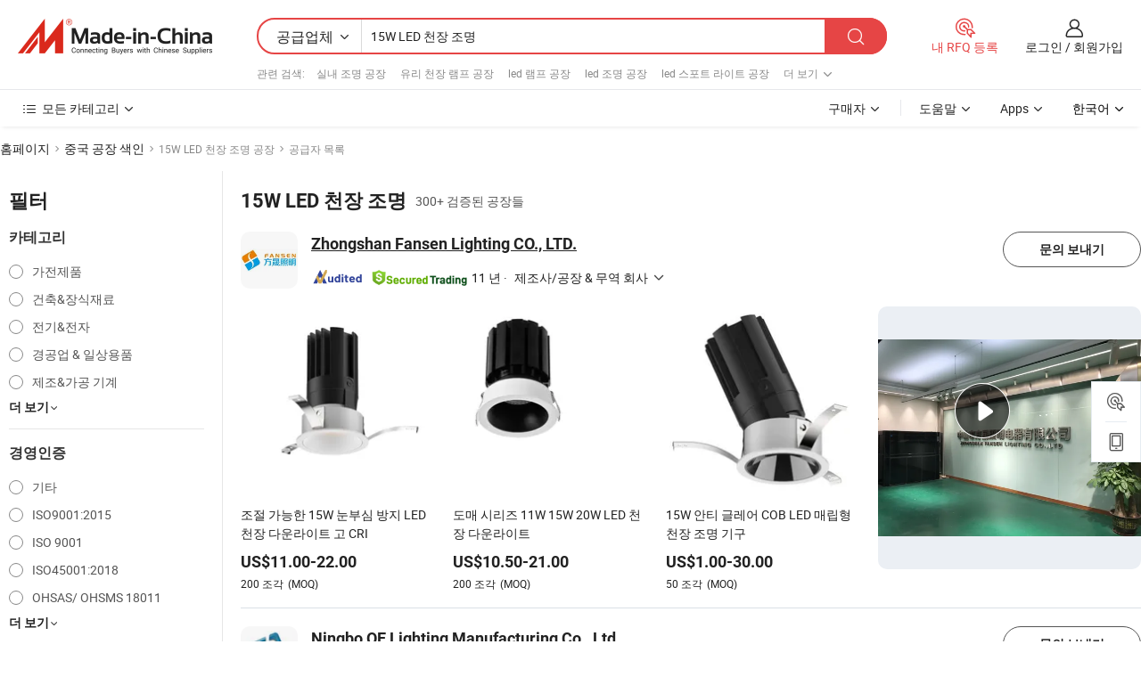

--- FILE ---
content_type: text/html;charset=UTF-8
request_url: https://kr.made-in-china.com/factory/15w-led-ceiling-lights.html
body_size: 79028
content:
<!DOCTYPE HTML>
<html lang="ko" dir="ltr" >
<head>
            <base href="//kr.made-in-china.com" target="_top"/>
        <meta http-equiv="Content-Type" content="text/html; charset=utf-8" />
    <title>15W LED 천장 조명 공장, 중국 15W LED 천장 조명 공장 목록 당신은에서 직접 구입할 수 있습니다.</title>
    <meta name="Keywords" content="15W LED 천장 조명 공장, 중국 15W LED 천장 조명 공장, 중국어 15W LED 천장 조명 공장, 중국어 15W LED 천장 조명 제조업체, 중국어 15W LED 천장 조명 공급 업체" />
    <meta name="Description" content="중국 15W LED 천장 조명 공장, 당신이 직접 제품을 구입할 수 있습니다 15W LED 천장 조명 공장의 목록을 찾을 수 있습니다. 우리는 당신에게 타사 관리자에 의해 검증 된 신뢰할 수있는 중국어 15W LED 천장 조명 공장 / 제조업체, 공급 업체, 수출 업체 또는 상인의 큰 목록을 제공합니다." />
    <link rel="canonical" href="https://kr.made-in-china.com/factory/15w-led-ceiling-lights.html">
    <link rel="preload" href="https://www.micstatic.com/landing/www/qf-new/images/leading_factory_bg_16d08a06.webp" as="image" fetchpriority="high">
    <link rel="dns-prefetch" href="//www.micstatic.com">
<link rel="preconnect" href="//www.micstatic.com">
<link rel="dns-prefetch" href="//image.made-in-china.com">
<link rel="preconnect" href="//image.made-in-china.com">
<link rel="dns-prefetch" href="//pic.made-in-china.com">
<link rel="preconnect" href="//pic.made-in-china.com">
        <link type="text/css" rel="stylesheet" href="https://www.micstatic.com/common/css/base/pc_base_8dc983a5.css" /> <link type="text/css" rel="stylesheet" href="https://www.micstatic.com/landing/www/qf-new/css/qf_010be316.css" /> <link type="text/css" rel="stylesheet" href="https://www.micstatic.com/landing/www/qf-new/dist/css/future_affe6d58.css" /> <link type="text/css" rel="stylesheet" href="https://www.micstatic.com/landing/www/qf-new/dist/css/main_984ea7d2.css" /> <script type="module" src="https://www.micstatic.com/common/js/libs/esm/@msr/client@2/index_02329b7a.js"></script><link rel="alternate" hreflang="de" href="https://de.made-in-china.com/factory/15w-led-ceiling-lights.html" />
            <link rel="alternate" hreflang="hi" href="https://hi.made-in-china.com/factory/15w-led-ceiling-lights.html" />
            <link rel="alternate" hreflang="ru" href="https://ru.made-in-china.com/factory/15w-led-ceiling-lights.html" />
            <link rel="alternate" hreflang="pt" href="https://pt.made-in-china.com/factory/15w-led-ceiling-lights.html" />
            <link rel="alternate" hreflang="ko" href="https://kr.made-in-china.com/factory/15w-led-ceiling-lights.html" />
            <link rel="alternate" hreflang="en" href="https://www.made-in-china.com/factory/15w-led-ceiling-lights.html" />
            <link rel="alternate" hreflang="it" href="https://it.made-in-china.com/factory/15w-led-ceiling-lights.html" />
            <link rel="alternate" hreflang="fr" href="https://fr.made-in-china.com/factory/15w-led-ceiling-lights.html" />
            <link rel="alternate" hreflang="es" href="https://es.made-in-china.com/factory/15w-led-ceiling-lights.html" />
            <link rel="alternate" hreflang="x-default" href="https://www.made-in-china.com/factory/15w-led-ceiling-lights.html" />
            <link rel="alternate" hreflang="ar" href="https://sa.made-in-china.com/factory/15w-led-ceiling-lights.html" />
            <link rel="alternate" hreflang="vi" href="https://vi.made-in-china.com/factory/15w-led-ceiling-lights.html" />
            <link rel="alternate" hreflang="th" href="https://th.made-in-china.com/factory/15w-led-ceiling-lights.html" />
            <link rel="alternate" hreflang="ja" href="https://jp.made-in-china.com/factory/15w-led-ceiling-lights.html" />
            <link rel="alternate" hreflang="id" href="https://id.made-in-china.com/factory/15w-led-ceiling-lights.html" />
            <link rel="alternate" hreflang="nl" href="https://nl.made-in-china.com/factory/15w-led-ceiling-lights.html" />
            <link rel="alternate" hreflang="tr" href="https://tr.made-in-china.com/factory/15w-led-ceiling-lights.html" />
    <!-- Polyfill Code Begin --><script chaset="utf-8" type="text/javascript" src="https://www.micstatic.com/polyfill/polyfill-simplify_eb12d58d.js"></script><!-- Polyfill Code End --></head>
<body probe-clarity="false" >
            <div id="header" ></div>
<script>
    function headerMlanInit() {
        const funcName = 'headerMlan';
        const app = new window[funcName]({target: document.getElementById('header'), props: {props: {"pageType":3,"logoTitle":"제조업체 및 공급업체","logoUrl":null,"base":{"buyerInfo":{"service":"서비스","newUserGuide":"신규 사용자 가이드","auditReport":"Audited Suppliers' Reports","meetSuppliers":"Meet Suppliers","onlineTrading":"Secured Trading Service","buyerCenter":"바이어 센터","contactUs":"문의하기","search":"검색","prodDirectory":"제품 목록","supplierDiscover":"Supplier Discover","sourcingRequest":"포스트 소싱 요청","quickLinks":"Quick Links","myFavorites":"내 즐겨찾기","visitHistory":"검색 기록","buyer":"구매자","blog":"비즈니스 통찰력"},"supplierInfo":{"supplier":"공급업체","joinAdvance":"加入高级会员","tradeServerMarket":"外贸服务市场","memberHome":"外贸e家","cloudExpo":"Smart Expo云展会","onlineTrade":"交易服务","internationalLogis":"国际物流","northAmericaBrandSailing":"北美全渠道出海","micDomesticTradeStation":"中国制造网内贸站"},"helpInfo":{"whyMic":"Why Made-in-China.com","auditSupplierWay":"공급업체 감사는 어떻게 하나요","securePaymentWay":"결제는 어떻게 보호합니까","submitComplaint":"불만사항 제출","contactUs":"문의하기","faq":"FAQ","help":"도움말"},"appsInfo":{"downloadApp":"앱 다운로드!","forBuyer":"구매자를 위해","forSupplier":"공급자를 위해","exploreApp":"앱 독점 할인 살펴보기","apps":"Apps"},"languages":[{"lanCode":0,"simpleName":"en","name":"English","value":"//www.made-in-china.com/factory/15w-led-ceiling-lights.html","htmlLang":"en"},{"lanCode":5,"simpleName":"es","name":"Español","value":"//es.made-in-china.com/factory/15w-led-ceiling-lights.html","htmlLang":"es"},{"lanCode":4,"simpleName":"pt","name":"Português","value":"//pt.made-in-china.com/factory/15w-led-ceiling-lights.html","htmlLang":"pt"},{"lanCode":2,"simpleName":"fr","name":"Français","value":"//fr.made-in-china.com/factory/15w-led-ceiling-lights.html","htmlLang":"fr"},{"lanCode":3,"simpleName":"ru","name":"Русский язык","value":"//ru.made-in-china.com/factory/15w-led-ceiling-lights.html","htmlLang":"ru"},{"lanCode":8,"simpleName":"it","name":"Italiano","value":"//it.made-in-china.com/factory/15w-led-ceiling-lights.html","htmlLang":"it"},{"lanCode":6,"simpleName":"de","name":"Deutsch","value":"//de.made-in-china.com/factory/15w-led-ceiling-lights.html","htmlLang":"de"},{"lanCode":7,"simpleName":"nl","name":"Nederlands","value":"//nl.made-in-china.com/factory/15w-led-ceiling-lights.html","htmlLang":"nl"},{"lanCode":9,"simpleName":"sa","name":"العربية","value":"//sa.made-in-china.com/factory/15w-led-ceiling-lights.html","htmlLang":"ar"},{"lanCode":11,"simpleName":"kr","name":"한국어","value":"//kr.made-in-china.com/","htmlLang":"ko"},{"lanCode":10,"simpleName":"jp","name":"日本語","value":"//jp.made-in-china.com/factory/15w-led-ceiling-lights.html","htmlLang":"ja"},{"lanCode":12,"simpleName":"hi","name":"हिन्दी","value":"//hi.made-in-china.com/factory/15w-led-ceiling-lights.html","htmlLang":"hi"},{"lanCode":13,"simpleName":"th","name":"ภาษาไทย","value":"//th.made-in-china.com/factory/15w-led-ceiling-lights.html","htmlLang":"th"},{"lanCode":14,"simpleName":"tr","name":"Türkçe","value":"//tr.made-in-china.com/factory/15w-led-ceiling-lights.html","htmlLang":"tr"},{"lanCode":15,"simpleName":"vi","name":"Tiếng Việt","value":"//vi.made-in-china.com/factory/15w-led-ceiling-lights.html","htmlLang":"vi"},{"lanCode":16,"simpleName":"id","name":"Bahasa Indonesia","value":"//id.made-in-china.com/factory/15w-led-ceiling-lights.html","htmlLang":"id"}],"showMlan":true,"showRules":false,"rules":"Rules","language":"kr","menu":"메뉴","subTitle":null,"subTitleLink":null,"stickyInfo":null},"categoryRegion":{"categories":"모든 카테고리","categoryList":[{"name":"농업 식품","value":"https://kr.made-in-china.com/category1_Agriculture-Food/Agriculture-Food_usssssssss.html","catCode":"1000000000"},{"name":"의류&악세서리","value":"https://kr.made-in-china.com/category1_Apparel-Accessories/Apparel-Accessories_uussssssss.html","catCode":"1100000000"},{"name":"아트&공예","value":"https://kr.made-in-china.com/category1_Arts-Crafts/Arts-Crafts_uyssssssss.html","catCode":"1200000000"},{"name":"자동차·오토바이 부품 & 액세서리","value":"https://kr.made-in-china.com/category1_Auto-Motorcycle-Parts-Accessories/Auto-Motorcycle-Parts-Accessories_yossssssss.html","catCode":"2900000000"},{"name":"가방·케이스 & 박스","value":"https://kr.made-in-china.com/category1_Bags-Cases-Boxes/Bags-Cases-Boxes_yhssssssss.html","catCode":"2600000000"},{"name":"화학제품","value":"https://kr.made-in-china.com/category1_Chemicals/Chemicals_uissssssss.html","catCode":"1300000000"},{"name":"컴퓨터 제품","value":"https://kr.made-in-china.com/category1_Computer-Products/Computer-Products_iissssssss.html","catCode":"3300000000"},{"name":"건축&장식재료","value":"https://kr.made-in-china.com/category1_Construction-Decoration/Construction-Decoration_ugssssssss.html","catCode":"1500000000"},{"name":"가전제품","value":"https://kr.made-in-china.com/category1_Consumer-Electronics/Consumer-Electronics_unssssssss.html","catCode":"1400000000"},{"name":"전기&전자","value":"https://kr.made-in-china.com/category1_Electrical-Electronics/Electrical-Electronics_uhssssssss.html","catCode":"1600000000"},{"name":"가구","value":"https://kr.made-in-china.com/category1_Furniture/Furniture_yessssssss.html","catCode":"2700000000"},{"name":"건강&의료","value":"https://kr.made-in-china.com/category1_Health-Medicine/Health-Medicine_uessssssss.html","catCode":"1700000000"},{"name":"공업 설비 & 부품","value":"https://kr.made-in-china.com/category1_Industrial-Equipment-Components/Industrial-Equipment-Components_inssssssss.html","catCode":"3400000000"},{"name":"계측기 & 측정기","value":"https://kr.made-in-china.com/category1_Instruments-Meters/Instruments-Meters_igssssssss.html","catCode":"3500000000"},{"name":"경공업 & 일상용품","value":"https://kr.made-in-china.com/category1_Light-Industry-Daily-Use/Light-Industry-Daily-Use_urssssssss.html","catCode":"1800000000"},{"name":"조명 & 조명 기기","value":"https://kr.made-in-china.com/category1_Lights-Lighting/Lights-Lighting_isssssssss.html","catCode":"3000000000"},{"name":"제조&가공 기계","value":"https://kr.made-in-china.com/category1_Manufacturing-Processing-Machinery/Manufacturing-Processing-Machinery_uossssssss.html","catCode":"1900000000"},{"name":"야금·광물 & 에너지","value":"https://kr.made-in-china.com/category1_Metallurgy-Mineral-Energy/Metallurgy-Mineral-Energy_ysssssssss.html","catCode":"2000000000"},{"name":"사무용품","value":"https://kr.made-in-china.com/category1_Office-Supplies/Office-Supplies_yrssssssss.html","catCode":"2800000000"},{"name":"포장 & 인쇄","value":"https://kr.made-in-china.com/category1_Packaging-Printing/Packaging-Printing_ihssssssss.html","catCode":"3600000000"},{"name":"보안 & 보호","value":"https://kr.made-in-china.com/category1_Security-Protection/Security-Protection_ygssssssss.html","catCode":"2500000000"},{"name":"서비스","value":"https://kr.made-in-china.com/category1_Service/Service_ynssssssss.html","catCode":"2400000000"},{"name":"스포츠용품 & 레저","value":"https://kr.made-in-china.com/category1_Sporting-Goods-Recreation/Sporting-Goods-Recreation_iussssssss.html","catCode":"3100000000"},{"name":"섬유","value":"https://kr.made-in-china.com/category1_Textile/Textile_yussssssss.html","catCode":"2100000000"},{"name":"공구 & 하드웨어","value":"https://kr.made-in-china.com/category1_Tools-Hardware/Tools-Hardware_iyssssssss.html","catCode":"3200000000"},{"name":"장난감","value":"https://kr.made-in-china.com/category1_Toys/Toys_yyssssssss.html","catCode":"2200000000"},{"name":"교통 운송","value":"https://kr.made-in-china.com/category1_Transportation/Transportation_yissssssss.html","catCode":"2300000000"}],"more":"더 보기"},"searchRegion":{"show":true,"lookingFor":"당신이 찾고있는 것을 알려주십시오 ...","homeUrl":"//kr.made-in-china.com","products":"제품","suppliers":"공급업체","auditedFactory":null,"uploadImage":"이미지 업로드","max20MbPerImage":"이미지당 최대 20MB","yourRecentKeywords":"최근 키워드","clearHistory":"기록 지우기","popularSearches":"관련 검색","relatedSearches":"더 보기","more":null,"maxSizeErrorMsg":"업로드에 실패했습니다. 최대 이미지 크기는 20MB입니다.","noNetworkErrorMsg":"네트워크 연결이 안됩니다. 네트워크 설정을 확인하고 다시 시도하세요.","uploadFailedErrorMsg":"업로드에 실패했습니다. 이미지 형식이 잘못되었습니다. 지원되는 형식: JPG,PNG,BMP.","relatedList":[{"word":"실내 조명 공장","adsData":"","link":"https://kr.made-in-china.com/factory/interior-lighting.html","title":"실내 조명 공장"},{"word":"유리 천장 램프 공장","adsData":"","link":"https://kr.made-in-china.com/factory/glass-ceiling-lamp.html","title":"유리 천장 램프 공장"},{"word":"led 램프 공장","adsData":"","link":"https://kr.made-in-china.com/factory/led-lamp.html","title":"led 램프 공장"},{"word":"led 조명 공장","adsData":"","link":"https://kr.made-in-china.com/factory/led-light.html","title":"led 조명 공장"},{"word":"led 스포트 라이트 공장","adsData":"","link":"https://kr.made-in-china.com/factory/led-spot-light.html","title":"led 스포트 라이트 공장"},{"word":"led 전구 조명 공장","adsData":"","link":"https://kr.made-in-china.com/factory/led-bulb-light.html","title":"led 전구 조명 공장"},{"word":"천장 공장","adsData":"","link":"https://kr.made-in-china.com/factory/ceiling.html","title":"천장 공장"},{"word":"led 가로등 공장","adsData":"","link":"https://kr.made-in-china.com/factory/led-street-light.html","title":"led 가로등 공장"},{"word":"led 천장 공장","adsData":"","link":"https://kr.made-in-china.com/factory/led-ceiling.html","title":"led 천장 공장"},{"word":"led 패널 조명 공장","adsData":"","link":"https://kr.made-in-china.com/factory/led-panel-light.html","title":"led 패널 조명 공장"}],"relatedTitle":null,"relatedTitleLink":null,"formParams":null,"mlanFormParams":{"keyword":"15W LED 천장 조명","inputkeyword":"15W LED 천장 조명","type":null,"currentTab":null,"currentPage":null,"currentCat":null,"currentRegion":null,"currentProp":null,"submitPageUrl":null,"parentCat":null,"otherSearch":null,"currentAllCatalogCodes":null,"sgsMembership":null,"memberLevel":null,"topOrder":null,"size":null,"more":"더","less":"less","staticUrl50":null,"staticUrl10":null,"staticUrl30":null,"condition":"1","conditionParamsList":[{"condition":"0","conditionName":null,"action":"/productSearch?keyword=#word#","searchUrl":null,"inputPlaceholder":null},{"condition":"1","conditionName":null,"action":"https://kr.made-in-china.com/companySearch?keyword=#word#","searchUrl":null,"inputPlaceholder":null}]},"enterKeywordTips":"검색을 위해 최소한 키워드를 입력하십시오.","openMultiSearch":false},"frequentRegion":{"rfq":{"rfq":"내 RFQ 등록","searchRfq":"Search RFQs","acquireRfqHover":"필요한 사항을 알려주시고 견적을 받는 쉬운 방법을 시도해 보십시오!","searchRfqHover":"Discover quality RFQs and connect with big-budget buyers"},"account":{"account":"계정","signIn":"로그인","join":"회원가입","newUser":"새로운 사용자","joinFree":"무료 가입","or":"또는","socialLogin":"로그인, 무료 가입 또는 Facebook, Linkedin, Twitter, Google, %s로 계속하기를 클릭하여 %sUser Agreement%s 및 %sPrivacy Policy%s에 동의합니다.","message":"메시지","quotes":"인용 부호","orders":"명령","favorites":"즐겨 찾기","visitHistory":"검색 기록","postSourcingRequest":"포스트 소싱 요청","hi":"안녕","signOut":"로그 아웃","manageProduct":"제품 관리","editShowroom":"쇼룸 편집","username":"","userType":null,"foreignIP":true,"currentYear":2026,"userAgreement":"사용자 약관","privacyPolicy":"개인정보 보호정책"},"message":{"message":"메시지","signIn":"로그인","join":"회원가입","newUser":"새로운 사용자","joinFree":"무료 가입","viewNewMsg":"Sign in to view the new messages","inquiry":"문의","rfq":"RFQs","awaitingPayment":"Awaiting payments","chat":"채팅","awaitingQuotation":"견적 대기 중"},"cart":{"cart":"문의바구니"}},"busiRegion":null,"previewRegion":null,"relatedQpSync":true,"relatedQpSearchUrl":"https://www.made-in-china.com/multi-search/getHeadRelatedQp?word=15w led ceiling lights&headQpType=QF&lanCode=11"}}});
		const hoc=o=>(o.__proto__.$get=function(o){return this.$$.ctx[this.$$.props[o]]},o.__proto__.$getKeys=function(){return Object.keys(this.$$.props)},o.__proto__.$getProps=function(){return this.$get("props")},o.__proto__.$setProps=function(o){var t=this.$getKeys(),s={},p=this;t.forEach(function(o){s[o]=p.$get(o)}),s.props=Object.assign({},s.props,o),this.$set(s)},o.__proto__.$help=function(){console.log("\n            $set(props): void             | 设置props的值\n            $get(key: string): any        | 获取props指定key的值\n            $getKeys(): string[]          | 获取props所有key\n            $getProps(): any              | 获取props里key为props的值（适用nail）\n            $setProps(params: any): void  | 设置props里key为props的值（适用nail）\n            $on(ev, callback): func       | 添加事件监听，返回移除事件监听的函数\n            $destroy(): void              | 销毁组件并触发onDestroy事件\n        ")},o);
        window[`${funcName}Api`] = hoc(app);
    };
</script><script type="text/javascript" crossorigin="anonymous" onload="headerMlanInit()" src="https://www.micstatic.com/nail/pc/header-mlan_6f301846.js"></script>    <input type="hidden" id="lanCode" name="lanCode" value="11">
    <input type="hidden" id="lan" name="lan" value="kr">
    <input type="hidden" name="is_track_single_page" id="is_track_single_page" />
<input id="sensor_pg_v" type="hidden" value="tp:103,stp:10302,st:qf,m:15w-led-ceiling-lights,p:1" />
    <input type="hidden" id="J-searchWord" value="15w-led-ceiling-lights"/>
<!-- 设置 Clarity 标签内容 -->
<!-- 引入 Clarity 脚本 -->
            <script type="application/ld+json">
        	{"contentUrl":"https://v.made-in-china.com/ucv/sbr/913bc18ce4bc76fdbb7c0615a6f05b/2f438a945510443858052235472677_h264_def.mp4","description":"중국 15W LED 천장 조명 공장, 당신이 직접 제품을 구입할 수 있습니다 15W LED 천장 조명 공장의 목록을 찾을 수 있습니다. 우리는 당신에게 타사 관리자에 의해 검증 된 신뢰할 수있는 중국어 15W LED 천장 조명 공장 / 제조업체, 공급 업체, 수출 업체 또는 상인의 큰 목록을 제공합니다.","name":"15W LED 천장 조명 공장, 중국 15W LED 천장 조명 공장 목록 당신은에서 직접 구입할 수 있습니다.","@context":"http://schema.org","@type":"VideoObject","thumbnailUrl":"http://image.made-in-china.com/312f0j00sQvUSYrFZcqb/FS1094-15-Video-D250507-mp4.jpg","uploadDate":"2025-05-06T12:30:17+08:00"}
    	</script>
    <script id="introText" type="text/html">
        
    </script>
<!-- SONA2024 2.2.1 --><div id="first-screen-block"><div class="crumb" itemscope="" itemType="https://schema.org/BreadcrumbList"><span itemProp="itemListElement" itemscope="" itemType="https://schema.org/ListItem"><a rel="nofollow" href="/" itemProp="item"><span itemProp="name">홈페이지</span></a><meta itemProp="position" content="1"/></span><img src="https://www.micstatic.com/landing/www/qf-new/dist/assets/arrow-right-Bd5qwbiu.svg" alt="arrow-right"/><span itemProp="itemListElement" itemscope="" itemType="https://schema.org/ListItem"><a href="/factory-index/0-9.html" itemProp="item"><span itemProp="name">중국 공장 색인</span></a><meta itemProp="position" content="2"/></span><img src="https://www.micstatic.com/landing/www/qf-new/dist/assets/arrow-right-Bd5qwbiu.svg" alt="arrow-right"/><span class="gray-crumb">15W LED 천장 조명 공장</span><img src="https://www.micstatic.com/landing/www/qf-new/dist/assets/arrow-right-Bd5qwbiu.svg" alt="arrow-right"/><span class="gray-crumb">공급자 목록</span></div><div class="page-top-wrapper"><div class="filter-wrapper"><div class="filter-title">필터</div><div class="filter-groups" faw-module="filter"><form action="#" class="ft-form is-horizontal qf-filter-form"><div class="filter-group"><div class="filter-group-header"><span class="filter-group-title">카테고리</span></div><div class="ft-form-item"><div class="ft-form-item-control"><div class="ft-form-item-input"><div class="ft-radio-group is-vertical"><label class="ft-radio is-primary"><input type="radio" value="1400000000" ads-data="" name="catCode"/><span class="ft-radio-front"></span><span class="ft-radio-label">가전제품</span></label><label class="ft-radio is-primary"><input type="radio" value="1500000000" ads-data="" name="catCode"/><span class="ft-radio-front"></span><span class="ft-radio-label">건축&amp;장식재료</span></label><label class="ft-radio is-primary"><input type="radio" value="1600000000" ads-data="" name="catCode"/><span class="ft-radio-front"></span><span class="ft-radio-label">전기&amp;전자</span></label><label class="ft-radio is-primary"><input type="radio" value="1800000000" ads-data="" name="catCode"/><span class="ft-radio-front"></span><span class="ft-radio-label">경공업 &amp; 일상용품</span></label><label class="ft-radio is-primary"><input type="radio" value="1900000000" ads-data="" name="catCode"/><span class="ft-radio-front"></span><span class="ft-radio-label">제조&amp;가공 기계</span></label></div></div></div></div><div class="view-more-btn" ads-data="st:14"><span>더 보기</span><i class="ob-icon icon-down"></i></div></div><div class="filter-group"><div class="filter-group-header"><span class="filter-group-title">경영인증</span></div><div class="ft-form-item"><div class="ft-form-item-control"><div class="ft-form-item-input"><div class="ft-radio-group is-vertical"><label class="ft-radio is-primary"><input type="radio" value="-4" ads-data="" name="managementCertification"/><span class="ft-radio-front"></span><span class="ft-radio-label">기타</span></label><label class="ft-radio is-primary"><input type="radio" value="-5" ads-data="" name="managementCertification"/><span class="ft-radio-front"></span><span class="ft-radio-label">ISO9001:2015</span></label><label class="ft-radio is-primary"><input type="radio" value="10" ads-data="" name="managementCertification"/><span class="ft-radio-front"></span><span class="ft-radio-label">ISO 9001</span></label><label class="ft-radio is-primary"><input type="radio" value="100375" ads-data="" name="managementCertification"/><span class="ft-radio-front"></span><span class="ft-radio-label">ISO45001:2018</span></label><label class="ft-radio is-primary"><input type="radio" value="11" ads-data="" name="managementCertification"/><span class="ft-radio-front"></span><span class="ft-radio-label">OHSAS/ OHSMS 18011</span></label></div></div></div></div><div class="view-more-btn" ads-data="st:14"><span>더 보기</span><i class="ob-icon icon-down"></i></div></div><div class="filter-group"><div class="filter-group-header"><span class="filter-group-title">연구개발 역량</span></div><div class="ft-form-item"><div class="ft-form-item-control"><div class="ft-form-item-input"><div class="ft-radio-group is-vertical"><label class="ft-radio is-primary"><input type="radio" value="4" ads-data="" name="rdCapacity"/><span class="ft-radio-front"></span><span class="ft-radio-label">OEM</span></label><label class="ft-radio is-primary"><input type="radio" value="5" ads-data="" name="rdCapacity"/><span class="ft-radio-front"></span><span class="ft-radio-label">ODM</span></label><label class="ft-radio is-primary"><input type="radio" value="6" ads-data="" name="rdCapacity"/><span class="ft-radio-front"></span><span class="ft-radio-label">자체 브랜드</span></label><label class="ft-radio is-primary"><input type="radio" value="99" ads-data="" name="rdCapacity"/><span class="ft-radio-front"></span><span class="ft-radio-label">기타</span></label></div></div></div></div></div><div class="filter-group"><div class="filter-group-header"><span class="filter-group-title">연간 매출</span></div><div class="ft-form-item"><div class="ft-form-item-control"><div class="ft-form-item-input"><div class="ft-radio-group is-vertical"><label class="ft-radio is-primary"><input type="radio" value="1" ads-data="" name="annualRevenue"/><span class="ft-radio-front"></span><span class="ft-radio-label">미화 100만 달러 미만</span></label><label class="ft-radio is-primary"><input type="radio" value="2" ads-data="" name="annualRevenue"/><span class="ft-radio-front"></span><span class="ft-radio-label">1~250만 달러</span></label><label class="ft-radio is-primary"><input type="radio" value="3" ads-data="" name="annualRevenue"/><span class="ft-radio-front"></span><span class="ft-radio-label">250만 ~ 500만 달러</span></label><label class="ft-radio is-primary"><input type="radio" value="5" ads-data="" name="annualRevenue"/><span class="ft-radio-front"></span><span class="ft-radio-label">1000만 ~ 5000만 달러</span></label><label class="ft-radio is-primary"><input type="radio" value="7" ads-data="" name="annualRevenue"/><span class="ft-radio-front"></span><span class="ft-radio-label">미화 1억 달러 이상</span></label></div></div></div></div></div><div class="filter-group"><div class="filter-group-header"><span class="filter-group-title">직원 수</span></div><div class="ft-form-item"><div class="ft-form-item-control"><div class="ft-form-item-input"><div class="ft-radio-group is-vertical"><label class="ft-radio is-primary"><input type="radio" value="1" ads-data="" name="employeeNum"/><span class="ft-radio-front"></span><span class="ft-radio-label">5명 미만</span></label><label class="ft-radio is-primary"><input type="radio" value="2" ads-data="" name="employeeNum"/><span class="ft-radio-front"></span><span class="ft-radio-label">5-50명</span></label><label class="ft-radio is-primary"><input type="radio" value="3" ads-data="" name="employeeNum"/><span class="ft-radio-front"></span><span class="ft-radio-label">51-200명</span></label><label class="ft-radio is-primary"><input type="radio" value="4" ads-data="" name="employeeNum"/><span class="ft-radio-front"></span><span class="ft-radio-label">201-500명</span></label><label class="ft-radio is-primary"><input type="radio" value="5" ads-data="" name="employeeNum"/><span class="ft-radio-front"></span><span class="ft-radio-label">501-1000명</span></label></div></div></div></div><div class="view-more-btn" ads-data="st:14"><span>더 보기</span><i class="ob-icon icon-down"></i></div></div><div class="filter-group"><div class="filter-group-header"><span class="filter-group-title">지방 &amp; 지역</span></div><div class="ft-form-item"><div class="ft-form-item-control"><div class="ft-form-item-input"><div class="ft-radio-group is-vertical"><label class="ft-radio is-primary"><input type="radio" value="Anhui" ads-data="" name="province"/><span class="ft-radio-front"></span><span class="ft-radio-label">Anhui</span></label><label class="ft-radio is-primary"><input type="radio" value="Beijing" ads-data="" name="province"/><span class="ft-radio-front"></span><span class="ft-radio-label">Beijing</span></label><label class="ft-radio is-primary"><input type="radio" value="Chongqing" ads-data="" name="province"/><span class="ft-radio-front"></span><span class="ft-radio-label">Chongqing</span></label><label class="ft-radio is-primary"><input type="radio" value="Fujian" ads-data="" name="province"/><span class="ft-radio-front"></span><span class="ft-radio-label">Fujian</span></label><label class="ft-radio is-primary"><input type="radio" value="Guangdong" ads-data="" name="province"/><span class="ft-radio-front"></span><span class="ft-radio-label">Guangdong</span></label></div></div></div></div><div class="view-more-btn" ads-data="st:14"><span>더 보기</span><i class="ob-icon icon-down"></i></div></div><div class="filter-group filter-audited"><div class="ft-form-item"><div class="ft-form-item-control"><div class="ft-form-item-input"><div class="ft-radio-group is-vertical"><label class="ft-radio is-primary"><input type="radio" value="1" ads-data="" name="auditedSuppliers"/><span class="ft-radio-front"></span><span class="ft-radio-label"><img src="https://www.micstatic.com/landing/www/qf-new/dist/assets/audited-DQjVuQn9.png" width="57.5" height="20" alt="검사 서비스에서 검토한 공급업체."/></span></label></div></div></div></div></div></form></div></div><div class="page-top-content"><div class="leading-factory-wrapper leading-factory-no-data" faw-module="leading_factory" faw-exposure="true"><div class="leading-factory-container"><div class="leading-factory-left no-data"><div class="leading-factory-logo"><img src="https://www.micstatic.com/landing/www/qf-new/dist/assets/leading_factory-CY6-Z8Up.png" alt=""/></div><div class="leading-factory-subtitle" title="약 15W LED 천장 조명">약 15W LED 천장 조명</div><ul class="leading-factory-features"><li class="feature-item"><img src="https://www.micstatic.com/landing/www/qf-new/dist/assets/leading_factory_icon1-b9txvrsa.png" alt=""/><span class="feature-text" title="기술 혁신">기술 혁신</span></li><li class="feature-item"><img src="https://www.micstatic.com/landing/www/qf-new/dist/assets/leading_factory_icon2-D_fmzuKW.png" alt=""/><span class="feature-text" title="신뢰할 수 있는 공급망">신뢰할 수 있는 공급망</span></li><li class="feature-item"><img src="https://www.micstatic.com/landing/www/qf-new/dist/assets/leading_factory_icon3-B93UAk-m.png" alt=""/><span class="feature-text" title="상당한 제조 역량">상당한 제조 역량</span></li></ul></div><div class="factory-card-skeleton"><div class="factory-logo-box-skeleton"><div class="skeleton rectangle skeleton-animated"></div></div><div class="factory-divider-skeleton"></div><div class="factory-content-skeleton"><div class="skeleton rectangle skeleton-animated"></div></div></div><div class="factory-card-skeleton"><div class="factory-logo-box-skeleton"><div class="skeleton rectangle skeleton-animated"></div></div><div class="factory-divider-skeleton"></div><div class="factory-content-skeleton"><div class="skeleton rectangle skeleton-animated"></div></div></div></div></div><h1 class="company-list-top"><span class="search-word" title="15W LED 천장 조명">15W LED 천장 조명</span><span class="tip-text">300+ 검증된 공장들</span></h1><div class="company-list-wrapper" faw-module="factory_list"><div class="company-list-wrap"><div class="company-list"><div class="company-item"><div class="com-title"><div class="com-title-left"><a class="com-pic" href="https://kr.made-in-china.com/co_fansenlighting/" target="_blank" ads-data="st:3,a:1,pcid:CbeEutKVYGIf,flx_deliv_tp:comb,ads_id:,ads_tp:,srv_id:"><img src="//image.made-in-china.com/206f0j00iEQTGPqRWack/Zhongshan-Fansen-Lighting-CO-LTD-.jpg"/></a><div class="com-title-wrap"><h2 class="com-title-txt"><a href="https://kr.made-in-china.com/co_fansenlighting/" target="_blank" ads-data="st:3,a:1,pcid:CbeEutKVYGIf,flx_deliv_tp:comb,ads_id:,ads_tp:,srv_id:">Zhongshan Fansen Lighting CO., LTD.</a></h2><div class="com-detail"><a class="audited-icon" href="https://kr.made-in-china.com/co_fansenlighting/company_info.html" target="_blank" ads-data="st:3,a:1,pcid:CbeEutKVYGIf,flx_deliv_tp:comb,ads_id:,ads_tp:,srv_id:"><img src="https://www.micstatic.com/landing/www/qf-new/dist/assets/as-mQl-B1co.svg"/></a><div class="secured-trading-logo"><a href="https://kr.made-in-china.com/co_fansenlighting/company_info.html" target="_blank" ads-data="st:3,a:1,pcid:CbeEutKVYGIf,flx_deliv_tp:comb,ads_id:,ads_tp:,srv_id:"><img src="https://www.micstatic.com/landing/www/qf-new/dist/assets/secured-trading-logo-CrIMDkC9.png"/></a></div><a class="com-year" href="https://kr.made-in-china.com/co_fansenlighting/company_info.html" target="_blank" ads-data="st:3,a:1,pcid:CbeEutKVYGIf,flx_deliv_tp:comb,ads_id:,ads_tp:,srv_id:"><span class="year">11 년</span></a><a class="com-info" href="https://kr.made-in-china.com/co_fansenlighting/" target="_blank" ads-data="st:3,a:1,pcid:CbeEutKVYGIf,flx_deliv_tp:comb,ads_id:,ads_tp:,srv_id:"><div class="business-type"><span class="dot">·</span><span class="text">제조사/공장 &amp; 무역 회사</span></div><i class="ob-icon icon-down"></i></a></div></div></div><div class="com-btn"><a rel="nofollow" ads-data="st:24,a:1,pcid:CbeEutKVYGIf,flx_deliv_tp:comb,ads_id:,ads_tp:,srv_id:" class="ft-btn ft-btn-outline-primary ft-btn-round inquiry-btn" href="https://www.made-in-china.com/sendInquiry/shrom_CbeEutKVYGIf_CbeEutKVYGIf.html?from=search&amp;type=cs&amp;target=com&amp;word=15w-led-ceiling-lights&amp;plant=kr" target="_blank">문의 보내기</a></div></div><div class="com-content"><div class="com-product"><div class="prod-item" faw-exposure="true" ads-data="a:1,pcid:CbeEutKVYGIf,pdid:GanYQpFUsZcK,flx_deliv_tp:comb,ads_id:,ads_tp:,srv_id:"><a href="https://kr.made-in-china.com/co_fansenlighting/product_Dimmable-15W-Anti-Glare-LED-Ceiling-Downlight-with-High-CRI_yuososeuyg.html" target="_blank"><div class="prod-pic" ads-data="st:8,a:1,pcid:CbeEutKVYGIf,pdid:GanYQpFUsZcK,flx_deliv_tp:comb,ads_id:,ads_tp:,srv_id:"><img src="https://image.made-in-china.com/221f0j00mgWvJpFqidbo/Dimmable-15W-Anti-Glare-LED-Ceiling-Downlight-with-High-CRI.webp" alt="조절 가능한 15W 눈부심 방지 LED 천장 다운라이트 고 CRI" title="조절 가능한 15W 눈부심 방지 LED 천장 다운라이트 고 CRI"/></div><div class="prod-info"><h3 class="prod-name" ads-data="st:2,a:1,pcid:CbeEutKVYGIf,pdid:GanYQpFUsZcK,flx_deliv_tp:comb,ads_id:,ads_tp:,srv_id:"><span title="조절 가능한 15W 눈부심 방지 LED 천장 다운라이트 고 CRI">조절 가능한 15W 눈부심 방지 LED 천장 다운라이트 고 CRI</span></h3><div class="prod-price"><span><strong class="price">US$<span>11.00</span>-<span>22.00</span></strong></span></div><div class="prod-moq"><span>200<!-- --> <!-- -->조각</span><span class="moq-text">(MOQ)</span></div></div></a></div><div class="prod-item" faw-exposure="true" ads-data="a:1,pcid:CbeEutKVYGIf,pdid:NdWQxvaUYzkY,flx_deliv_tp:comb,ads_id:,ads_tp:,srv_id:"><a href="https://kr.made-in-china.com/co_fansenlighting/product_Wholesale-Series-11W-15W-20W-LED-Ceiling-Downlight_oigusyreg.html" target="_blank"><div class="prod-pic" ads-data="st:8,a:1,pcid:CbeEutKVYGIf,pdid:NdWQxvaUYzkY,flx_deliv_tp:comb,ads_id:,ads_tp:,srv_id:"><img src="https://image.made-in-china.com/221f0j00HCiGZvfcAkqB/Wholesale-Series-11W-15W-20W-LED-Ceiling-Downlight.webp" alt="도매 시리즈 11W 15W 20W LED 천장 다운라이트" title="도매 시리즈 11W 15W 20W LED 천장 다운라이트"/></div><div class="prod-info"><h3 class="prod-name" ads-data="st:2,a:1,pcid:CbeEutKVYGIf,pdid:NdWQxvaUYzkY,flx_deliv_tp:comb,ads_id:,ads_tp:,srv_id:"><span title="도매 시리즈 11W 15W 20W LED 천장 다운라이트">도매 시리즈 11W 15W 20W LED 천장 다운라이트</span></h3><div class="prod-price"><span><strong class="price">US$<span>10.50</span>-<span>21.00</span></strong></span></div><div class="prod-moq"><span>200<!-- --> <!-- -->조각</span><span class="moq-text">(MOQ)</span></div></div></a></div><div class="prod-item" faw-exposure="true" ads-data="a:1,pcid:CbeEutKVYGIf,pdid:LEuYsKaruQkp,flx_deliv_tp:comb,ads_id:,ads_tp:,srv_id:"><a href="https://kr.made-in-china.com/co_fansenlighting/product_15W-Anti-Glare-COB-LED-Recessed-Ceiling-Light-Fixture_yssiuryieg.html" target="_blank"><div class="prod-pic" ads-data="st:8,a:1,pcid:CbeEutKVYGIf,pdid:LEuYsKaruQkp,flx_deliv_tp:comb,ads_id:,ads_tp:,srv_id:"><img src="https://image.made-in-china.com/221f0j00WamoBwuzMNqe/15W-Anti-Glare-COB-LED-Recessed-Ceiling-Light-Fixture.webp" alt="15W 안티 글레어 COB LED 매립형 천장 조명 기구" title="15W 안티 글레어 COB LED 매립형 천장 조명 기구"/></div><div class="prod-info"><h3 class="prod-name" ads-data="st:2,a:1,pcid:CbeEutKVYGIf,pdid:LEuYsKaruQkp,flx_deliv_tp:comb,ads_id:,ads_tp:,srv_id:"><span title="15W 안티 글레어 COB LED 매립형 천장 조명 기구">15W 안티 글레어 COB LED 매립형 천장 조명 기구</span></h3><div class="prod-price"><span><strong class="price">US$<span>1.00</span>-<span>30.00</span></strong></span></div><div class="prod-moq"><span>50<!-- --> <!-- -->조각</span><span class="moq-text">(MOQ)</span></div></div></a></div><div class="prod-item" faw-exposure="true" ads-data="a:1,pcid:CbeEutKVYGIf,pdid:znDpubCEvJVM,flx_deliv_tp:comb,ads_id:,ads_tp:,srv_id:"><a href="https://kr.made-in-china.com/co_fansenlighting/product_Energy-Efficient-15W-Fixed-Ceiling-LED-Downlight-for-Wholesale_yssnrihihg.html" target="_blank"><div class="prod-pic" ads-data="st:8,a:1,pcid:CbeEutKVYGIf,pdid:znDpubCEvJVM,flx_deliv_tp:comb,ads_id:,ads_tp:,srv_id:"><img src="https://image.made-in-china.com/221f0j00ftCcZImRESqv/Energy-Efficient-15W-Fixed-Ceiling-LED-Downlight-for-Wholesale.webp" alt="에너지 효율적인 15W 고정 천장 LED 다운라이트 도매용" title="에너지 효율적인 15W 고정 천장 LED 다운라이트 도매용"/></div><div class="prod-info"><h3 class="prod-name" ads-data="st:2,a:1,pcid:CbeEutKVYGIf,pdid:znDpubCEvJVM,flx_deliv_tp:comb,ads_id:,ads_tp:,srv_id:"><span title="에너지 효율적인 15W 고정 천장 LED 다운라이트 도매용">에너지 효율적인 15W 고정 천장 LED 다운라이트 도매용</span></h3><div class="prod-price"><span><strong class="price">US$<span>10.50</span>-<span>21.00</span></strong></span></div><div class="prod-moq"><span>200<!-- --> <!-- -->조각</span><span class="moq-text">(MOQ)</span></div></div></a></div></div><div class="com-video"><div faw-exposure="true"><div class="swiper ft-swiper product-swiper" dir="ltr"><div class="swiper-wrapper"><div class="swiper-slide swiper-slide-duplicate" data-swiper-slide-index="4"><div class="prod-pic" ads-data="st:8,a:5,pcid:CbeEutKVYGIf,flx_deliv_tp:comb,ads_id:,ads_tp:,srv_id:"><img src="//image.made-in-china.com/214f0j00GCBfJiunlHkd/made-in-china.webp"/></div></div><div class="swiper-slide" data-swiper-slide-index="0"><div class="prod-pic" faw-video="true" ads-data="st:15,a:1,pcid:CbeEutKVYGIf,item_type:com_details,cloud_media_url:https://v.made-in-china.com/ucv/sbr/913bc18ce4bc76fdbb7c0615a6f05b/b5057e365110446764952728574464_h264_def.mp4,flx_deliv_tp:comb,ads_id:,ads_tp:,srv_id:"><div class="play-video-btn"><img src="https://www.micstatic.com/landing/www/qf-new/dist/assets/play-BBkcUfs8.png"/></div><img src="https://image.made-in-china.com/318f0j00WECYQIGgjcqa/c61e72ecc430ee221b47ac01947a1102-raw-mp4.webp"/></div></div><div class="swiper-slide" data-swiper-slide-index="1"><div class="prod-pic" ads-data="st:8,a:2,pcid:CbeEutKVYGIf,flx_deliv_tp:comb,ads_id:,ads_tp:,srv_id:"><img src="//image.made-in-china.com/214f0j00aevfwOrDrHod/made-in-china.webp"/></div></div><div class="swiper-slide" data-swiper-slide-index="2"><div class="prod-pic" ads-data="st:8,a:3,pcid:CbeEutKVYGIf,flx_deliv_tp:comb,ads_id:,ads_tp:,srv_id:"><img src="//image.made-in-china.com/214f0j00YBCfJQzGHLkd/made-in-china.webp"/></div></div><div class="swiper-slide" data-swiper-slide-index="3"><div class="prod-pic" ads-data="st:8,a:4,pcid:CbeEutKVYGIf,flx_deliv_tp:comb,ads_id:,ads_tp:,srv_id:"><img src="//image.made-in-china.com/214f0j00GeCUdzgWnHkJ/made-in-china.webp"/></div></div><div class="swiper-slide" data-swiper-slide-index="4"><div class="prod-pic" ads-data="st:8,a:5,pcid:CbeEutKVYGIf,flx_deliv_tp:comb,ads_id:,ads_tp:,srv_id:"><img src="//image.made-in-china.com/214f0j00GCBfJiunlHkd/made-in-china.webp"/></div></div><div class="swiper-slide swiper-slide-duplicate" data-swiper-slide-index="0"><div class="prod-pic" faw-video="true" ads-data="st:15,a:1,pcid:CbeEutKVYGIf,item_type:com_details,cloud_media_url:https://v.made-in-china.com/ucv/sbr/913bc18ce4bc76fdbb7c0615a6f05b/b5057e365110446764952728574464_h264_def.mp4,flx_deliv_tp:comb,ads_id:,ads_tp:,srv_id:"><div class="play-video-btn"><img src="https://www.micstatic.com/landing/www/qf-new/dist/assets/play-BBkcUfs8.png"/></div><img src="https://image.made-in-china.com/318f0j00WECYQIGgjcqa/c61e72ecc430ee221b47ac01947a1102-raw-mp4.webp"/></div></div></div><div class="swiper-controls"><div class="controls-btn active" style="cursor:pointer"><i class="icon-video-camera"></i></div><div class="controls-btn " style="cursor:pointer"><i class="icon-picture-gallery"></i>1/4</div></div><div class="ft-swiper-prev"><i class="ft-icon icon-left ft-swiper-prev-icon"></i></div><div class="ft-swiper-next"><i class="ft-icon icon-right ft-swiper-next-icon"></i></div></div></div></div></div></div><div class="company-item"><div class="com-title"><div class="com-title-left"><a class="com-pic" href="https://kr.made-in-china.com/co_oelighting/" target="_blank" ads-data="st:3,a:2,pcid:KbVQkOCjkHcx,flx_deliv_tp:comb,ads_id:,ads_tp:,srv_id:"><img src="//image.made-in-china.com/206f0j00ITtQjwsrOEun/Ningbo-OE-Lighting-Manufacturing-Co-Ltd-.jpg"/></a><div class="com-title-wrap"><h2 class="com-title-txt"><a href="https://kr.made-in-china.com/co_oelighting/" target="_blank" ads-data="st:3,a:2,pcid:KbVQkOCjkHcx,flx_deliv_tp:comb,ads_id:,ads_tp:,srv_id:">Ningbo OE Lighting Manufacturing Co., Ltd.</a></h2><div class="com-detail"><a class="audited-icon" href="https://kr.made-in-china.com/co_oelighting/company_info.html" target="_blank" ads-data="st:3,a:2,pcid:KbVQkOCjkHcx,flx_deliv_tp:comb,ads_id:,ads_tp:,srv_id:"><img src="https://www.micstatic.com/landing/www/qf-new/dist/assets/as-mQl-B1co.svg"/></a><div class="secured-trading-logo"><a href="https://kr.made-in-china.com/co_oelighting/company_info.html" target="_blank" ads-data="st:3,a:2,pcid:KbVQkOCjkHcx,flx_deliv_tp:comb,ads_id:,ads_tp:,srv_id:"><img src="https://www.micstatic.com/landing/www/qf-new/dist/assets/secured-trading-logo-CrIMDkC9.png"/></a></div><a class="com-year" href="https://kr.made-in-china.com/co_oelighting/company_info.html" target="_blank" ads-data="st:3,a:2,pcid:KbVQkOCjkHcx,flx_deliv_tp:comb,ads_id:,ads_tp:,srv_id:"><span class="year">16 년</span></a><a class="com-info" href="https://kr.made-in-china.com/co_oelighting/" target="_blank" ads-data="st:3,a:2,pcid:KbVQkOCjkHcx,flx_deliv_tp:comb,ads_id:,ads_tp:,srv_id:"><div class="business-type"><span class="dot">·</span><span class="text">제조사/공장 &amp; 무역 회사</span></div><i class="ob-icon icon-down"></i></a></div></div></div><div class="com-btn"><a rel="nofollow" ads-data="st:24,a:2,pcid:KbVQkOCjkHcx,flx_deliv_tp:comb,ads_id:,ads_tp:,srv_id:" class="ft-btn ft-btn-outline-primary ft-btn-round inquiry-btn" href="https://www.made-in-china.com/sendInquiry/shrom_KbVQkOCjkHcx_KbVQkOCjkHcx.html?from=search&amp;type=cs&amp;target=com&amp;word=15w-led-ceiling-lights&amp;plant=kr" target="_blank">문의 보내기</a></div></div><div class="com-content"><div class="com-product"><div class="prod-item" faw-exposure="true" ads-data="a:2,pcid:KbVQkOCjkHcx,pdid:vdqEbgBunAVz,flx_deliv_tp:comb,ads_id:,ads_tp:,srv_id:"><a href="https://kr.made-in-china.com/co_oelighting/product_15W-IP65-Ultra-Slim-LED-Ceiling-Light-LED-Bulkhead-Light_ouhehieig.html" target="_blank"><div class="prod-pic" ads-data="st:8,a:2,pcid:KbVQkOCjkHcx,pdid:vdqEbgBunAVz,flx_deliv_tp:comb,ads_id:,ads_tp:,srv_id:"><img src="https://image.made-in-china.com/221f0j00WbZUJhVEhiqR/15W-IP65-Ultra-Slim-LED-Ceiling-Light-LED-Bulkhead-Light.webp" alt="15W IP65 초슬림 LED 천장 조명 LED 벌크헤드 조명" title="15W IP65 초슬림 LED 천장 조명 LED 벌크헤드 조명"/></div><div class="prod-info"><h3 class="prod-name" ads-data="st:2,a:2,pcid:KbVQkOCjkHcx,pdid:vdqEbgBunAVz,flx_deliv_tp:comb,ads_id:,ads_tp:,srv_id:"><span title="15W IP65 초슬림 LED 천장 조명 LED 벌크헤드 조명">15W IP65 초슬림 LED 천장 조명 LED 벌크헤드 조명</span></h3><div class="prod-price"><span><strong class="price">US$<span>14.19</span></strong></span></div><div class="prod-moq"><span>500<!-- --> <!-- -->조각</span><span class="moq-text">(MOQ)</span></div></div></a></div><div class="prod-item" faw-exposure="true" ads-data="a:2,pcid:KbVQkOCjkHcx,pdid:PZnmAhDuuYkf,flx_deliv_tp:comb,ads_id:,ads_tp:,srv_id:"><a href="https://kr.made-in-china.com/co_oelighting/product_15W-LED-Ceiling-Light-with-3-Hours-Emergency-Factory-Direct-Price_oysnuuigg.html" target="_blank"><div class="prod-pic" ads-data="st:8,a:2,pcid:KbVQkOCjkHcx,pdid:PZnmAhDuuYkf,flx_deliv_tp:comb,ads_id:,ads_tp:,srv_id:"><img src="https://image.made-in-china.com/221f0j00yoAGVKTllMkq/15W-LED-Ceiling-Light-with-3-Hours-Emergency-Factory-Direct-Price.webp" alt="15W LED 천장 조명 3 시간 비상 공장 직송 가격" title="15W LED 천장 조명 3 시간 비상 공장 직송 가격"/></div><div class="prod-info"><h3 class="prod-name" ads-data="st:2,a:2,pcid:KbVQkOCjkHcx,pdid:PZnmAhDuuYkf,flx_deliv_tp:comb,ads_id:,ads_tp:,srv_id:"><span title="15W LED 천장 조명 3 시간 비상 공장 직송 가격">15W LED 천장 조명 3 시간 비상 공장 직송 가격</span></h3><div class="prod-price"><span><strong class="price">US$<span>8.00</span>-<span>35.00</span></strong></span></div><div class="prod-moq"><span>500<!-- --> <!-- -->조각</span><span class="moq-text">(MOQ)</span></div></div></a></div><div class="prod-item" faw-exposure="true" ads-data="a:2,pcid:KbVQkOCjkHcx,pdid:odmQJhwTJUkL,flx_deliv_tp:comb,ads_id:,ads_tp:,srv_id:"><a href="https://kr.made-in-china.com/co_oelighting/product_Morden-15W-LED-Ceiling-Light-with-Sensor-with-Emergency-Device-Lower-Price_oysosihgg.html" target="_blank"><div class="prod-pic" ads-data="st:8,a:2,pcid:KbVQkOCjkHcx,pdid:odmQJhwTJUkL,flx_deliv_tp:comb,ads_id:,ads_tp:,srv_id:"><img src="https://image.made-in-china.com/221f0j00PoYRdZOFSScD/Morden-15W-LED-Ceiling-Light-with-Sensor-with-Emergency-Device-Lower-Price.webp" alt="모던 15W LED 천장 조명 센서와 비상 장치 저렴한 가격" title="모던 15W LED 천장 조명 센서와 비상 장치 저렴한 가격"/></div><div class="prod-info"><h3 class="prod-name" ads-data="st:2,a:2,pcid:KbVQkOCjkHcx,pdid:odmQJhwTJUkL,flx_deliv_tp:comb,ads_id:,ads_tp:,srv_id:"><span title="모던 15W LED 천장 조명 센서와 비상 장치 저렴한 가격">모던 15W LED 천장 조명 센서와 비상 장치 저렴한 가격</span></h3><div class="prod-price"><span><strong class="price">US$<span>38.90</span>-<span>42.79</span></strong></span></div><div class="prod-moq"><span>500<!-- --> <!-- -->조각</span><span class="moq-text">(MOQ)</span></div></div></a></div><div class="prod-item" faw-exposure="true" ads-data="a:2,pcid:KbVQkOCjkHcx,pdid:kFQEAeIJupha,flx_deliv_tp:comb,ads_id:,ads_tp:,srv_id:"><a href="https://kr.made-in-china.com/co_oelighting/product_15W-LED-Bulkhead-Light-LED-Ceiling-Light-with-Factory-Direct-Price_oysnuughg.html" target="_blank"><div class="prod-pic" ads-data="st:8,a:2,pcid:KbVQkOCjkHcx,pdid:kFQEAeIJupha,flx_deliv_tp:comb,ads_id:,ads_tp:,srv_id:"><img src="https://image.made-in-china.com/221f0j00yqJYlhQjkMke/15W-LED-Bulkhead-Light-LED-Ceiling-Light-with-Factory-Direct-Price.webp" alt="15W 공장 직송 가격의 LED 벌크헤드 조명/LED 천장 조명" title="15W 공장 직송 가격의 LED 벌크헤드 조명/LED 천장 조명"/></div><div class="prod-info"><h3 class="prod-name" ads-data="st:2,a:2,pcid:KbVQkOCjkHcx,pdid:kFQEAeIJupha,flx_deliv_tp:comb,ads_id:,ads_tp:,srv_id:"><span title="15W 공장 직송 가격의 LED 벌크헤드 조명/LED 천장 조명">15W 공장 직송 가격의 LED 벌크헤드 조명/LED 천장 조명</span></h3><div class="prod-price"><span><strong class="price">US$<span>10.60</span>-<span>11.66</span></strong></span></div><div class="prod-moq"><span>500<!-- --> <!-- -->조각</span><span class="moq-text">(MOQ)</span></div></div></a></div></div><div class="com-video"><div faw-exposure="true"><div class="swiper ft-swiper product-swiper" dir="ltr"><div class="swiper-wrapper"><div class="swiper-slide swiper-slide-duplicate" data-swiper-slide-index="4"><div class="prod-pic" ads-data="st:8,a:5,pcid:KbVQkOCjkHcx,flx_deliv_tp:comb,ads_id:,ads_tp:,srv_id:"><img src="//image.made-in-china.com/214f0j00kebECtfdYgcu/made-in-china.webp"/></div></div><div class="swiper-slide" data-swiper-slide-index="0"><div class="prod-pic" faw-video="true" ads-data="st:15,a:1,pcid:KbVQkOCjkHcx,item_type:com_details,cloud_media_url:https://v.made-in-china.com/ucv/sbr/3255d8d1f5c5d980f6a8d6000bc8ad/3cf10d728d83295850204799566_h264_def.mp4,flx_deliv_tp:comb,ads_id:,ads_tp:,srv_id:"><div class="play-video-btn"><img src="https://www.micstatic.com/landing/www/qf-new/dist/assets/play-BBkcUfs8.png"/></div><img src="https://image.made-in-china.com/318f0j00RTCtEcyBJLhM/17824e3c3cf50407478875617dc6425d-mp4.webp"/></div></div><div class="swiper-slide" data-swiper-slide-index="1"><div class="prod-pic" ads-data="st:8,a:2,pcid:KbVQkOCjkHcx,flx_deliv_tp:comb,ads_id:,ads_tp:,srv_id:"><img src="//image.made-in-china.com/214f0j00IvbTeAftJpkg/made-in-china.webp"/></div></div><div class="swiper-slide" data-swiper-slide-index="2"><div class="prod-pic" ads-data="st:8,a:3,pcid:KbVQkOCjkHcx,flx_deliv_tp:comb,ads_id:,ads_tp:,srv_id:"><img src="//image.made-in-china.com/214f0j00ieoEBFfhHzqr/made-in-china.webp"/></div></div><div class="swiper-slide" data-swiper-slide-index="3"><div class="prod-pic" ads-data="st:8,a:4,pcid:KbVQkOCjkHcx,flx_deliv_tp:comb,ads_id:,ads_tp:,srv_id:"><img src="//image.made-in-china.com/214f0j00lCkTvJfaagqr/made-in-china.webp"/></div></div><div class="swiper-slide" data-swiper-slide-index="4"><div class="prod-pic" ads-data="st:8,a:5,pcid:KbVQkOCjkHcx,flx_deliv_tp:comb,ads_id:,ads_tp:,srv_id:"><img src="//image.made-in-china.com/214f0j00kebECtfdYgcu/made-in-china.webp"/></div></div><div class="swiper-slide swiper-slide-duplicate" data-swiper-slide-index="0"><div class="prod-pic" faw-video="true" ads-data="st:15,a:1,pcid:KbVQkOCjkHcx,item_type:com_details,cloud_media_url:https://v.made-in-china.com/ucv/sbr/3255d8d1f5c5d980f6a8d6000bc8ad/3cf10d728d83295850204799566_h264_def.mp4,flx_deliv_tp:comb,ads_id:,ads_tp:,srv_id:"><div class="play-video-btn"><img src="https://www.micstatic.com/landing/www/qf-new/dist/assets/play-BBkcUfs8.png"/></div><img src="https://image.made-in-china.com/318f0j00RTCtEcyBJLhM/17824e3c3cf50407478875617dc6425d-mp4.webp"/></div></div></div><div class="swiper-controls"><div class="controls-btn active" style="cursor:pointer"><i class="icon-video-camera"></i></div><div class="controls-btn " style="cursor:pointer"><i class="icon-picture-gallery"></i>1/4</div></div><div class="ft-swiper-prev"><i class="ft-icon icon-left ft-swiper-prev-icon"></i></div><div class="ft-swiper-next"><i class="ft-icon icon-right ft-swiper-next-icon"></i></div></div></div></div></div></div><div class="company-item"><div class="com-title"><div class="com-title-left"><a class="com-pic" href="https://kr.made-in-china.com/co_nbsellwell/" target="_blank" ads-data="st:3,a:3,pcid:tobQyVFvfale,flx_deliv_tp:comb,ads_id:,ads_tp:,srv_id:"><img src="//image.made-in-china.com/206f0j00jauUrZkzYfbd/NINGBO-SELLWELL-LIGHTING-APPLIANCE-CO-LTD-.jpg"/></a><div class="com-title-wrap"><h2 class="com-title-txt"><a href="https://kr.made-in-china.com/co_nbsellwell/" target="_blank" ads-data="st:3,a:3,pcid:tobQyVFvfale,flx_deliv_tp:comb,ads_id:,ads_tp:,srv_id:">NINGBO SELLWELL LIGHTING APPLIANCE CO., LTD.</a></h2><div class="com-detail"><a class="audited-icon" href="https://kr.made-in-china.com/co_nbsellwell/company_info.html" target="_blank" ads-data="st:3,a:3,pcid:tobQyVFvfale,flx_deliv_tp:comb,ads_id:,ads_tp:,srv_id:"><img src="https://www.micstatic.com/landing/www/qf-new/dist/assets/as-mQl-B1co.svg"/></a><div class="secured-trading-logo"><a href="https://kr.made-in-china.com/co_nbsellwell/company_info.html" target="_blank" ads-data="st:3,a:3,pcid:tobQyVFvfale,flx_deliv_tp:comb,ads_id:,ads_tp:,srv_id:"><img src="https://www.micstatic.com/landing/www/qf-new/dist/assets/secured-trading-logo-CrIMDkC9.png"/></a></div><a class="com-info" href="https://kr.made-in-china.com/co_nbsellwell/" target="_blank" ads-data="st:3,a:3,pcid:tobQyVFvfale,flx_deliv_tp:comb,ads_id:,ads_tp:,srv_id:"><i class="ob-icon icon-down"></i></a></div></div></div><div class="com-btn"><a rel="nofollow" ads-data="st:24,a:3,pcid:tobQyVFvfale,flx_deliv_tp:comb,ads_id:,ads_tp:,srv_id:" class="ft-btn ft-btn-outline-primary ft-btn-round inquiry-btn" href="https://www.made-in-china.com/sendInquiry/shrom_tobQyVFvfale_tobQyVFvfale.html?from=search&amp;type=cs&amp;target=com&amp;word=15w-led-ceiling-lights&amp;plant=kr" target="_blank">문의 보내기</a></div></div><div class="com-content"><div class="com-product"><div class="prod-item" faw-exposure="true" ads-data="a:3,pcid:tobQyVFvfale,pdid:qZFArRbHYtfa,flx_deliv_tp:comb,ads_id:,ads_tp:,srv_id:"><a href="https://kr.made-in-china.com/co_nbsellwell/product_3W-5W-7W-10W-15W-20W-Dob-Plastic-Spot-Light-Angle-Adjustable-CCT-Dimmable-Ceiling-Lamp-LED-Ceiling-Light-Frame-GU10-LED-Bulb-COB-Panel-Light-Downlight_uouohyuhyu.html" target="_blank"><div class="prod-pic" ads-data="st:8,a:3,pcid:tobQyVFvfale,pdid:qZFArRbHYtfa,flx_deliv_tp:comb,ads_id:,ads_tp:,srv_id:"><img src="https://image.made-in-china.com/221f0j00FMdCqgfPMrom/3W-5W-7W-10W-15W-20W-Dob-Plastic-Spot-Light-Angle-Adjustable-CCT-Dimmable-Ceiling-Lamp-LED-Ceiling-Light-Frame-GU10-LED-Bulb-COB-Panel-Light-Downlight.webp" alt="3W 5W 7W 10W 15W 20W 도브 플라스틱 스팟 라이트 각도 조절 가능 색온도 조절 가능한 천장 램프 LED 천장 조명 프레임 GU10 LED 전구 COB 패널 조명 다운라이트" title="3W 5W 7W 10W 15W 20W 도브 플라스틱 스팟 라이트 각도 조절 가능 색온도 조절 가능한 천장 램프 LED 천장 조명 프레임 GU10 LED 전구 COB 패널 조명 다운라이트"/></div><div class="prod-info"><h3 class="prod-name" ads-data="st:2,a:3,pcid:tobQyVFvfale,pdid:qZFArRbHYtfa,flx_deliv_tp:comb,ads_id:,ads_tp:,srv_id:"><span title="3W 5W 7W 10W 15W 20W 도브 플라스틱 스팟 라이트 각도 조절 가능 색온도 조절 가능한 천장 램프 LED 천장 조명 프레임 GU10 LED 전구 COB 패널 조명 다운라이트">3W 5W 7W 10W 15W 20W 도브 플라스틱 스팟 라이트 각도 조절 가능 색온도 조절 가능한 천장 램프 LED 천장 조명 프레임 GU10 LED 전구 COB 패널 조명 다운라이트</span></h3><div class="prod-price"><span><strong class="price">US$<span>0.32</span>-<span>1.53</span></strong></span></div><div class="prod-moq"><span>5,000<!-- --> <!-- -->조각</span><span class="moq-text">(MOQ)</span></div></div></a></div><div class="prod-item" faw-exposure="true" ads-data="a:3,pcid:tobQyVFvfale,pdid:SOItopzPEKUC,flx_deliv_tp:comb,ads_id:,ads_tp:,srv_id:"><a href="https://kr.made-in-china.com/co_nbsellwell/product_7W-10W-15W-20W-30W-Indoor-Recessed-COB-Downlight-Round-Ceiling-Lamp-Aluminum-Plastic-Ceiling-Light-Golden-Embeded-Panel-Light-Office-LED-Down-Light-with-CE-RoHS_uoenihreyy.html" target="_blank"><div class="prod-pic" ads-data="st:8,a:3,pcid:tobQyVFvfale,pdid:SOItopzPEKUC,flx_deliv_tp:comb,ads_id:,ads_tp:,srv_id:"><img src="https://image.made-in-china.com/221f0j00klMCQoeWgabf/7W-10W-15W-20W-30W-Indoor-Recessed-COB-Downlight-Round-Ceiling-Lamp-Aluminum-Plastic-Ceiling-Light-Golden-Embeded-Panel-Light-Office-LED-Down-Light-with-CE-RoHS.webp" alt="7W 10W 15W 20W 30W 실내 매립형 COB 다운라이트 원형 천장 조명 알루미늄 플라스틱 천장 조명 금색 내장형 패널 조명 사무실 LED 다운라이트 CE RoHS 인증" title="7W 10W 15W 20W 30W 실내 매립형 COB 다운라이트 원형 천장 조명 알루미늄 플라스틱 천장 조명 금색 내장형 패널 조명 사무실 LED 다운라이트 CE RoHS 인증"/></div><div class="prod-info"><h3 class="prod-name" ads-data="st:2,a:3,pcid:tobQyVFvfale,pdid:SOItopzPEKUC,flx_deliv_tp:comb,ads_id:,ads_tp:,srv_id:"><span title="7W 10W 15W 20W 30W 실내 매립형 COB 다운라이트 원형 천장 조명 알루미늄 플라스틱 천장 조명 금색 내장형 패널 조명 사무실 LED 다운라이트 CE RoHS 인증">7W 10W 15W 20W 30W 실내 매립형 COB 다운라이트 원형 천장 조명 알루미늄 플라스틱 천장 조명 금색 내장형 패널 조명 사무실 LED 다운라이트 CE RoHS 인증</span></h3><div class="prod-price"><span><strong class="price">US$<span>0.36</span>-<span>1.30</span></strong></span></div><div class="prod-moq"><span>5,000<!-- --> <!-- -->조각</span><span class="moq-text">(MOQ)</span></div></div></a></div><div class="prod-item" faw-exposure="true" ads-data="a:3,pcid:tobQyVFvfale,pdid:dQtpHGKcHgWX,flx_deliv_tp:comb,ads_id:,ads_tp:,srv_id:"><a href="https://kr.made-in-china.com/co_nbsellwell/product_100lm-W-Lumen-Ouput-3-CCT-Switchable-3000K-4200K-6500K-Indoor-Lighting-9W-15W-25W-30W-Press-Stell-Plastic-Recessed-Ceiling-Lamp-LED-Down-Light-with-Lifud-Driver_ysiueneoug.html" target="_blank"><div class="prod-pic" ads-data="st:8,a:3,pcid:tobQyVFvfale,pdid:dQtpHGKcHgWX,flx_deliv_tp:comb,ads_id:,ads_tp:,srv_id:"><img src="https://image.made-in-china.com/221f0j00oCrWeJiRnNYu/100lm-W-Lumen-Ouput-3-CCT-Switchable-3000K-4200K-6500K-Indoor-Lighting-9W-15W-25W-30W-Press-Stell-Plastic-Recessed-Ceiling-Lamp-LED-Down-Light-with-Lifud-Driver.webp" alt="100lm/W 루멘 출력 3-CCT 스위치 가능 3000K 4200K 6500K 실내 조명 9W 15W 25W 30W 프레스 스텔+플라스틱 매립형 천장 램프 LED 다운 라이트 리퓨드 드라이버" title="100lm/W 루멘 출력 3-CCT 스위치 가능 3000K 4200K 6500K 실내 조명 9W 15W 25W 30W 프레스 스텔+플라스틱 매립형 천장 램프 LED 다운 라이트 리퓨드 드라이버"/></div><div class="prod-info"><h3 class="prod-name" ads-data="st:2,a:3,pcid:tobQyVFvfale,pdid:dQtpHGKcHgWX,flx_deliv_tp:comb,ads_id:,ads_tp:,srv_id:"><span title="100lm/W 루멘 출력 3-CCT 스위치 가능 3000K 4200K 6500K 실내 조명 9W 15W 25W 30W 프레스 스텔+플라스틱 매립형 천장 램프 LED 다운 라이트 리퓨드 드라이버">100lm/W 루멘 출력 3-CCT 스위치 가능 3000K 4200K 6500K 실내 조명 9W 15W 25W 30W 프레스 스텔+플라스틱 매립형 천장 램프 LED 다운 라이트 리퓨드 드라이버</span></h3><div class="prod-price"><span><strong class="price">US$<span>4.27</span>-<span>9.56</span></strong></span></div><div class="prod-moq"><span>2,000<!-- --> <!-- -->조각</span><span class="moq-text">(MOQ)</span></div></div></a></div><div class="prod-item" faw-exposure="true" ads-data="a:3,pcid:tobQyVFvfale,pdid:SxIRUbsyhPcm,flx_deliv_tp:comb,ads_id:,ads_tp:,srv_id:"><a href="https://kr.made-in-china.com/co_nbsellwell/product_EMC-RoHS-New-ERP-Recessed-12W-15W-18W-24W-High-Aluminium-Ceiling-Down-Light-Warm-Cool-Day-Light-LED-Round-Square-Panel-Light_ysinrysehg.html" target="_blank"><div class="prod-pic" ads-data="st:8,a:3,pcid:tobQyVFvfale,pdid:SxIRUbsyhPcm,flx_deliv_tp:comb,ads_id:,ads_tp:,srv_id:"><img src="https://image.made-in-china.com/221f0j00irIbwozgCMkH/EMC-RoHS-New-ERP-Recessed-12W-15W-18W-24W-High-Aluminium-Ceiling-Down-Light-Warm-Cool-Day-Light-LED-Round-Square-Panel-Light.webp" alt="EMC RoHS 새로운 ERP 매립형 12W 15W 18W 24W 고급 알루미늄 천장 다운라이트 따뜻한 쿨 데이 라이트 LED 원형 사각 패널 조명" title="EMC RoHS 새로운 ERP 매립형 12W 15W 18W 24W 고급 알루미늄 천장 다운라이트 따뜻한 쿨 데이 라이트 LED 원형 사각 패널 조명"/></div><div class="prod-info"><h3 class="prod-name" ads-data="st:2,a:3,pcid:tobQyVFvfale,pdid:SxIRUbsyhPcm,flx_deliv_tp:comb,ads_id:,ads_tp:,srv_id:"><span title="EMC RoHS 새로운 ERP 매립형 12W 15W 18W 24W 고급 알루미늄 천장 다운라이트 따뜻한 쿨 데이 라이트 LED 원형 사각 패널 조명">EMC RoHS 새로운 ERP 매립형 12W 15W 18W 24W 고급 알루미늄 천장 다운라이트 따뜻한 쿨 데이 라이트 LED 원형 사각 패널 조명</span></h3><div class="prod-price"><span><strong class="price">US$<span>1.00</span>-<span>2.02</span></strong></span></div><div class="prod-moq"><span>1,000<!-- --> <!-- -->조각</span><span class="moq-text">(MOQ)</span></div></div></a></div></div><div class="com-video"><div faw-exposure="true"><div class="swiper ft-swiper product-swiper" dir="ltr"><div class="swiper-wrapper"><div class="swiper-slide swiper-slide-duplicate" data-swiper-slide-index="4"><div class="prod-pic" ads-data="st:8,a:5,pcid:tobQyVFvfale,flx_deliv_tp:comb,ads_id:,ads_tp:,srv_id:"><img src="//image.made-in-china.com/214f0j00GeyUQlkzsgqL/made-in-china.webp"/></div></div><div class="swiper-slide" data-swiper-slide-index="0"><div class="prod-pic" faw-video="true" ads-data="st:15,a:1,pcid:tobQyVFvfale,item_type:com_details,cloud_media_url:https://v.made-in-china.com/ucv/sbr/ee2d7aef8daab78585366450f571a3/777c22a82f10173606213128508072_h264_def.mp4,flx_deliv_tp:comb,ads_id:,ads_tp:,srv_id:"><div class="play-video-btn"><img src="https://www.micstatic.com/landing/www/qf-new/dist/assets/play-BBkcUfs8.png"/></div><img src="https://image.made-in-china.com/318f0j00gQeUjHdcYPGW/SELLWELL-mp4.webp"/></div></div><div class="swiper-slide" data-swiper-slide-index="1"><div class="prod-pic" ads-data="st:8,a:2,pcid:tobQyVFvfale,flx_deliv_tp:comb,ads_id:,ads_tp:,srv_id:"><img src="//image.made-in-china.com/214f0j00vCkRdyenSzcG/made-in-china.webp"/></div></div><div class="swiper-slide" data-swiper-slide-index="2"><div class="prod-pic" ads-data="st:8,a:3,pcid:tobQyVFvfale,flx_deliv_tp:comb,ads_id:,ads_tp:,srv_id:"><img src="//image.made-in-china.com/214f0j00ECmUvFuMbrYi/made-in-china.webp"/></div></div><div class="swiper-slide" data-swiper-slide-index="3"><div class="prod-pic" ads-data="st:8,a:4,pcid:tobQyVFvfale,flx_deliv_tp:comb,ads_id:,ads_tp:,srv_id:"><img src="//image.made-in-china.com/214f0j00RvOGEzkoOrbD/made-in-china.webp"/></div></div><div class="swiper-slide" data-swiper-slide-index="4"><div class="prod-pic" ads-data="st:8,a:5,pcid:tobQyVFvfale,flx_deliv_tp:comb,ads_id:,ads_tp:,srv_id:"><img src="//image.made-in-china.com/214f0j00GeyUQlkzsgqL/made-in-china.webp"/></div></div><div class="swiper-slide swiper-slide-duplicate" data-swiper-slide-index="0"><div class="prod-pic" faw-video="true" ads-data="st:15,a:1,pcid:tobQyVFvfale,item_type:com_details,cloud_media_url:https://v.made-in-china.com/ucv/sbr/ee2d7aef8daab78585366450f571a3/777c22a82f10173606213128508072_h264_def.mp4,flx_deliv_tp:comb,ads_id:,ads_tp:,srv_id:"><div class="play-video-btn"><img src="https://www.micstatic.com/landing/www/qf-new/dist/assets/play-BBkcUfs8.png"/></div><img src="https://image.made-in-china.com/318f0j00gQeUjHdcYPGW/SELLWELL-mp4.webp"/></div></div></div><div class="swiper-controls"><div class="controls-btn active" style="cursor:pointer"><i class="icon-video-camera"></i></div><div class="controls-btn " style="cursor:pointer"><i class="icon-picture-gallery"></i>1/4</div></div><div class="ft-swiper-prev"><i class="ft-icon icon-left ft-swiper-prev-icon"></i></div><div class="ft-swiper-next"><i class="ft-icon icon-right ft-swiper-next-icon"></i></div></div></div></div></div></div><div class="company-item"><div class="com-title"><div class="com-title-left"><a class="com-pic" href="https://kr.made-in-china.com/co_xinghonglighting/" target="_blank" ads-data="st:3,a:4,pcid:tSlAeiPXHWha,flx_deliv_tp:comb,ads_id:,ads_tp:,srv_id:"><img src="//image.made-in-china.com/206f0j00uQhGRFNKaUoP/Jiangmen-Xinghong-Lighting-Co-Ltd-.jpg" loading="lazy"/></a><div class="com-title-wrap"><h2 class="com-title-txt"><a href="https://kr.made-in-china.com/co_xinghonglighting/" target="_blank" ads-data="st:3,a:4,pcid:tSlAeiPXHWha,flx_deliv_tp:comb,ads_id:,ads_tp:,srv_id:">Jiangmen Xinghong Lighting Co., Ltd.</a></h2><div class="com-detail"><a class="audited-icon" href="https://kr.made-in-china.com/co_xinghonglighting/company_info.html" target="_blank" ads-data="st:3,a:4,pcid:tSlAeiPXHWha,flx_deliv_tp:comb,ads_id:,ads_tp:,srv_id:"><img src="https://www.micstatic.com/landing/www/qf-new/dist/assets/as-mQl-B1co.svg"/></a><a class="com-info" href="https://kr.made-in-china.com/co_xinghonglighting/" target="_blank" ads-data="st:3,a:4,pcid:tSlAeiPXHWha,flx_deliv_tp:comb,ads_id:,ads_tp:,srv_id:"><i class="ob-icon icon-down"></i></a></div></div></div><div class="com-btn"><a rel="nofollow" ads-data="st:24,a:4,pcid:tSlAeiPXHWha,flx_deliv_tp:comb,ads_id:,ads_tp:,srv_id:" class="ft-btn ft-btn-outline-primary ft-btn-round inquiry-btn" href="https://www.made-in-china.com/sendInquiry/shrom_tSlAeiPXHWha_tSlAeiPXHWha.html?from=search&amp;type=cs&amp;target=com&amp;word=15w-led-ceiling-lights&amp;plant=kr" target="_blank">문의 보내기</a></div></div><div class="com-content"><div class="com-product"><div class="prod-item" faw-exposure="true" ads-data="a:4,pcid:tSlAeiPXHWha,pdid:mrHpRYUEdnkQ,flx_deliv_tp:comb,ads_id:,ads_tp:,srv_id:"><a href="https://kr.made-in-china.com/co_xinghonglighting/product_15W-24W-Round-LED-Bulkhead-Lights-LED-Ceiling-Lamp-LED-Moisture-Proof-Lamp-IP54-Wall-Light_yysnyyssyg.html" target="_blank"><div class="prod-pic" ads-data="st:8,a:4,pcid:tSlAeiPXHWha,pdid:mrHpRYUEdnkQ,flx_deliv_tp:comb,ads_id:,ads_tp:,srv_id:"><img src="https://image.made-in-china.com/221f0j00vDwCegAYQSbM/15W-24W-Round-LED-Bulkhead-Lights-LED-Ceiling-Lamp-LED-Moisture-Proof-Lamp-IP54-Wall-Light.webp" alt="15W 24W 원형 LED 벌크헤드 조명 LED 천장등 LED 습기 방지등 IP54 벽등" title="15W 24W 원형 LED 벌크헤드 조명 LED 천장등 LED 습기 방지등 IP54 벽등" loading="lazy"/></div><div class="prod-info"><h3 class="prod-name" ads-data="st:2,a:4,pcid:tSlAeiPXHWha,pdid:mrHpRYUEdnkQ,flx_deliv_tp:comb,ads_id:,ads_tp:,srv_id:"><span title="15W 24W 원형 LED 벌크헤드 조명 LED 천장등 LED 습기 방지등 IP54 벽등">15W 24W 원형 LED 벌크헤드 조명 LED 천장등 LED 습기 방지등 IP54 벽등</span></h3><div class="prod-price"><span><strong class="price">US$<span>1.20</span></strong></span></div><div class="prod-moq"><span>100<!-- --> <!-- -->조각</span><span class="moq-text">(MOQ)</span></div></div></a></div><div class="prod-item" faw-exposure="true" ads-data="a:4,pcid:tSlAeiPXHWha,pdid:wadrhREAEOVF,flx_deliv_tp:comb,ads_id:,ads_tp:,srv_id:"><a href="https://kr.made-in-china.com/co_xinghonglighting/product_Indoor-Lighting-3W-6W-9W-12W-15W-18W-24W-Round-Square-Recessed-Ceiling-Lamp-LED-Panel-Light-for-Home-Office-Hotel-LED-Downlight_yuoosgooyg.html" target="_blank"><div class="prod-pic" ads-data="st:8,a:4,pcid:tSlAeiPXHWha,pdid:wadrhREAEOVF,flx_deliv_tp:comb,ads_id:,ads_tp:,srv_id:"><img src="https://image.made-in-china.com/221f0j00DHMBhenKwVcZ/Indoor-Lighting-3W-6W-9W-12W-15W-18W-24W-Round-Square-Recessed-Ceiling-Lamp-LED-Panel-Light-for-Home-Office-Hotel-LED-Downlight.webp" alt="실내 조명 3W 6W 9W 12W 15W 18W 24W 원형 사각형 매립형 천장 램프 LED 패널 조명 가정 사무실 호텔 LED 다운라이트" title="실내 조명 3W 6W 9W 12W 15W 18W 24W 원형 사각형 매립형 천장 램프 LED 패널 조명 가정 사무실 호텔 LED 다운라이트" loading="lazy"/></div><div class="prod-info"><h3 class="prod-name" ads-data="st:2,a:4,pcid:tSlAeiPXHWha,pdid:wadrhREAEOVF,flx_deliv_tp:comb,ads_id:,ads_tp:,srv_id:"><span title="실내 조명 3W 6W 9W 12W 15W 18W 24W 원형 사각형 매립형 천장 램프 LED 패널 조명 가정 사무실 호텔 LED 다운라이트">실내 조명 3W 6W 9W 12W 15W 18W 24W 원형 사각형 매립형 천장 램프 LED 패널 조명 가정 사무실 호텔 LED 다운라이트</span></h3><div class="prod-price"><span><strong class="price">US$<span>0.54</span></strong></span></div><div class="prod-moq"><span>100<!-- --> <!-- -->조각</span><span class="moq-text">(MOQ)</span></div></div></a></div><div class="prod-item" faw-exposure="true" ads-data="a:4,pcid:tSlAeiPXHWha,pdid:SUTrCPJHIQhY,flx_deliv_tp:comb,ads_id:,ads_tp:,srv_id:"><a href="https://kr.made-in-china.com/co_xinghonglighting/product_15W-White-LED-Down-Light-AC-100-240V-Modern-Home-Lighting-Ceiling-Light_yysusryeig.html" target="_blank"><div class="prod-pic" ads-data="st:8,a:4,pcid:tSlAeiPXHWha,pdid:SUTrCPJHIQhY,flx_deliv_tp:comb,ads_id:,ads_tp:,srv_id:"><img src="https://image.made-in-china.com/221f0j00DlhCfivdHYqT/15W-White-LED-Down-Light-AC-100-240V-Modern-Home-Lighting-Ceiling-Light.webp" alt="15W 화이트 LED 다운라이트, AC 100-240V, 현대적인 홈 조명 천장등" title="15W 화이트 LED 다운라이트, AC 100-240V, 현대적인 홈 조명 천장등" loading="lazy"/></div><div class="prod-info"><h3 class="prod-name" ads-data="st:2,a:4,pcid:tSlAeiPXHWha,pdid:SUTrCPJHIQhY,flx_deliv_tp:comb,ads_id:,ads_tp:,srv_id:"><span title="15W 화이트 LED 다운라이트, AC 100-240V, 현대적인 홈 조명 천장등">15W 화이트 LED 다운라이트, AC 100-240V, 현대적인 홈 조명 천장등</span></h3><div class="prod-price"><span><strong class="price">US$<span>4.50</span></strong></span></div><div class="prod-moq"><span>100<!-- --> <!-- -->조각</span><span class="moq-text">(MOQ)</span></div></div></a></div><div class="prod-item" faw-exposure="true" ads-data="a:4,pcid:tSlAeiPXHWha,pdid:BAdYVoaErFcO,flx_deliv_tp:comb,ads_id:,ads_tp:,srv_id:"><a href="https://kr.made-in-china.com/co_xinghonglighting/product_Outdoor-Round-LED-Bulkhead-Light-Moisture-Proof-Waterproof-Surface-Mounted-Ceiling-Light-15W-24W-Oval-Bulkhead-LED-Wall-Lamp_yuoougoehg.html" target="_blank"><div class="prod-pic" ads-data="st:8,a:4,pcid:tSlAeiPXHWha,pdid:BAdYVoaErFcO,flx_deliv_tp:comb,ads_id:,ads_tp:,srv_id:"><img src="https://image.made-in-china.com/221f0j00MLsCUTRcHhbk/Outdoor-Round-LED-Bulkhead-Light-Moisture-Proof-Waterproof-Surface-Mounted-Ceiling-Light-15W-24W-Oval-Bulkhead-LED-Wall-Lamp.webp" alt="야외 원형 LED 벌크헤드 조명 습기 방지 방수 표면 장착 천장 조명 15W 24W 타원형 벌크헤드 LED 벽등" title="야외 원형 LED 벌크헤드 조명 습기 방지 방수 표면 장착 천장 조명 15W 24W 타원형 벌크헤드 LED 벽등" loading="lazy"/></div><div class="prod-info"><h3 class="prod-name" ads-data="st:2,a:4,pcid:tSlAeiPXHWha,pdid:BAdYVoaErFcO,flx_deliv_tp:comb,ads_id:,ads_tp:,srv_id:"><span title="야외 원형 LED 벌크헤드 조명 습기 방지 방수 표면 장착 천장 조명 15W 24W 타원형 벌크헤드 LED 벽등">야외 원형 LED 벌크헤드 조명 습기 방지 방수 표면 장착 천장 조명 15W 24W 타원형 벌크헤드 LED 벽등</span></h3><div class="prod-price"><span><strong class="price">US$<span>1.25</span></strong></span></div><div class="prod-moq"><span>500<!-- --> <!-- -->조각</span><span class="moq-text">(MOQ)</span></div></div></a></div></div><div class="com-video"><div faw-exposure="true"><div class="swiper ft-swiper product-swiper" dir="ltr"><div class="swiper-wrapper"><div class="swiper-slide swiper-slide-duplicate" data-swiper-slide-index="4"><div class="prod-pic" ads-data="st:8,a:5,pcid:tSlAeiPXHWha,flx_deliv_tp:comb,ads_id:,ads_tp:,srv_id:"><img src="//image.made-in-china.com/214f0j00HevROgtMnDoN/made-in-china.webp" loading="lazy"/></div></div><div class="swiper-slide" data-swiper-slide-index="0"><div class="prod-pic" faw-video="true" ads-data="st:15,a:1,pcid:tSlAeiPXHWha,item_type:com_details,cloud_media_url:https://v.made-in-china.com/ucv/sbr/2cb91de3ff15f13a9a437e7adb92fb/8845e92ddb10443815152449888572_h264_def.mp4,flx_deliv_tp:comb,ads_id:,ads_tp:,srv_id:"><div class="play-video-btn"><img src="https://www.micstatic.com/landing/www/qf-new/dist/assets/play-BBkcUfs8.png"/></div><img src="https://image.made-in-china.com/318f0j00OQBUphclaoqE/-mp4.webp" loading="lazy"/></div></div><div class="swiper-slide" data-swiper-slide-index="1"><div class="prod-pic" ads-data="st:8,a:2,pcid:tSlAeiPXHWha,flx_deliv_tp:comb,ads_id:,ads_tp:,srv_id:"><img src="//image.made-in-china.com/214f0j00rCeRyMaWAPqO/made-in-china.webp" loading="lazy"/></div></div><div class="swiper-slide" data-swiper-slide-index="2"><div class="prod-pic" ads-data="st:8,a:3,pcid:tSlAeiPXHWha,flx_deliv_tp:comb,ads_id:,ads_tp:,srv_id:"><img src="//image.made-in-china.com/214f0j00rCefNnTEZIoO/made-in-china.webp" loading="lazy"/></div></div><div class="swiper-slide" data-swiper-slide-index="3"><div class="prod-pic" ads-data="st:8,a:4,pcid:tSlAeiPXHWha,flx_deliv_tp:comb,ads_id:,ads_tp:,srv_id:"><img src="//image.made-in-china.com/214f0j00DBeROQTggLbF/made-in-china.webp" loading="lazy"/></div></div><div class="swiper-slide" data-swiper-slide-index="4"><div class="prod-pic" ads-data="st:8,a:5,pcid:tSlAeiPXHWha,flx_deliv_tp:comb,ads_id:,ads_tp:,srv_id:"><img src="//image.made-in-china.com/214f0j00HevROgtMnDoN/made-in-china.webp" loading="lazy"/></div></div><div class="swiper-slide swiper-slide-duplicate" data-swiper-slide-index="0"><div class="prod-pic" faw-video="true" ads-data="st:15,a:1,pcid:tSlAeiPXHWha,item_type:com_details,cloud_media_url:https://v.made-in-china.com/ucv/sbr/2cb91de3ff15f13a9a437e7adb92fb/8845e92ddb10443815152449888572_h264_def.mp4,flx_deliv_tp:comb,ads_id:,ads_tp:,srv_id:"><div class="play-video-btn"><img src="https://www.micstatic.com/landing/www/qf-new/dist/assets/play-BBkcUfs8.png"/></div><img src="https://image.made-in-china.com/318f0j00OQBUphclaoqE/-mp4.webp" loading="lazy"/></div></div></div><div class="swiper-controls"><div class="controls-btn active" style="cursor:pointer"><i class="icon-video-camera"></i></div><div class="controls-btn " style="cursor:pointer"><i class="icon-picture-gallery"></i>1/4</div></div><div class="ft-swiper-prev"><i class="ft-icon icon-left ft-swiper-prev-icon"></i></div><div class="ft-swiper-next"><i class="ft-icon icon-right ft-swiper-next-icon"></i></div></div></div></div></div></div><div class="company-item"><div class="com-title"><div class="com-title-left"><a class="com-pic" href="https://kr.made-in-china.com/co_mflighting/" target="_blank" ads-data="st:3,a:5,pcid:aBJALYjVOWUk,flx_deliv_tp:comb,ads_id:,ads_tp:,srv_id:"><img src="//image.made-in-china.com/206f0j00cEUYFMnasfzk/Ming-Feng-Lighting-Co-Ltd-.jpg" loading="lazy"/></a><div class="com-title-wrap"><h2 class="com-title-txt"><a href="https://kr.made-in-china.com/co_mflighting/" target="_blank" ads-data="st:3,a:5,pcid:aBJALYjVOWUk,flx_deliv_tp:comb,ads_id:,ads_tp:,srv_id:">Ming Feng Lighting Co.,Ltd.</a></h2><div class="com-detail"><a class="audited-icon" href="https://kr.made-in-china.com/co_mflighting/company_info.html" target="_blank" ads-data="st:3,a:5,pcid:aBJALYjVOWUk,flx_deliv_tp:comb,ads_id:,ads_tp:,srv_id:"><img src="https://www.micstatic.com/landing/www/qf-new/dist/assets/as-mQl-B1co.svg"/></a><a class="com-year" href="https://kr.made-in-china.com/co_mflighting/company_info.html" target="_blank" ads-data="st:3,a:5,pcid:aBJALYjVOWUk,flx_deliv_tp:comb,ads_id:,ads_tp:,srv_id:"><span class="year">10 년</span></a><a class="com-info" href="https://kr.made-in-china.com/co_mflighting/" target="_blank" ads-data="st:3,a:5,pcid:aBJALYjVOWUk,flx_deliv_tp:comb,ads_id:,ads_tp:,srv_id:"><div class="business-type"><span class="dot">·</span><span class="text">제조사/공장 &amp; 무역 회사</span></div><i class="ob-icon icon-down"></i></a></div></div></div><div class="com-btn"><a rel="nofollow" ads-data="st:24,a:5,pcid:aBJALYjVOWUk,flx_deliv_tp:comb,ads_id:,ads_tp:,srv_id:" class="ft-btn ft-btn-outline-primary ft-btn-round inquiry-btn" href="https://www.made-in-china.com/sendInquiry/shrom_aBJALYjVOWUk_aBJALYjVOWUk.html?from=search&amp;type=cs&amp;target=com&amp;word=15w-led-ceiling-lights&amp;plant=kr" target="_blank">문의 보내기</a></div></div><div class="com-content"><div class="com-product"><div class="prod-item" faw-exposure="true" ads-data="a:5,pcid:aBJALYjVOWUk,pdid:SxNYoXwMwWpF,flx_deliv_tp:comb,ads_id:,ads_tp:,srv_id:"><a href="https://kr.made-in-china.com/co_mflighting/product_Indoor-Lighting-COB-IP66-Waterproof-15W-18W-28W-38W-48W-3-Years-Warranty-LED-Down-Light-LED-Light-Fixture-Ceiling-Spot-Light_ysgrohoeey.html" target="_blank"><div class="prod-pic" ads-data="st:8,a:5,pcid:aBJALYjVOWUk,pdid:SxNYoXwMwWpF,flx_deliv_tp:comb,ads_id:,ads_tp:,srv_id:"><img src="https://image.made-in-china.com/221f0j00OWJqnpMCMrzi/Indoor-Lighting-COB-IP66-Waterproof-15W-18W-28W-38W-48W-3-Years-Warranty-LED-Down-Light-LED-Light-Fixture-Ceiling-Spot-Light.webp" alt="실내 조명 COB IP66 방수 15W/18W/28W/38W/48W 3 년 보증 LED 다운라이트 LED 조명 기구 천장 스포트라이트" title="실내 조명 COB IP66 방수 15W/18W/28W/38W/48W 3 년 보증 LED 다운라이트 LED 조명 기구 천장 스포트라이트" loading="lazy"/></div><div class="prod-info"><h3 class="prod-name" ads-data="st:2,a:5,pcid:aBJALYjVOWUk,pdid:SxNYoXwMwWpF,flx_deliv_tp:comb,ads_id:,ads_tp:,srv_id:"><span title="실내 조명 COB IP66 방수 15W/18W/28W/38W/48W 3 년 보증 LED 다운라이트 LED 조명 기구 천장 스포트라이트">실내 조명 COB IP66 방수 15W/18W/28W/38W/48W 3 년 보증 LED 다운라이트 LED 조명 기구 천장 스포트라이트</span></h3><div class="prod-price"><span><strong class="price">US$<span>14.00</span>-<span>33.00</span></strong></span></div><div class="prod-moq"><span>1<!-- --> <!-- -->상품</span><span class="moq-text">(MOQ)</span></div></div></a></div><div class="prod-item" faw-exposure="true" ads-data="a:5,pcid:aBJALYjVOWUk,pdid:DnorHdglatRe,flx_deliv_tp:comb,ads_id:,ads_tp:,srv_id:"><a href="https://kr.made-in-china.com/co_mflighting/product_Factory-Price-Aluminum-Housing-15W-20W-30W-50W-Dimmable-IP65-Waterproof-Ceiling-Commercial-LED-Lighting-Spotlight-LED-Down-Light_ysuhinhnoy.html" target="_blank"><div class="prod-pic" ads-data="st:8,a:5,pcid:aBJALYjVOWUk,pdid:DnorHdglatRe,flx_deliv_tp:comb,ads_id:,ads_tp:,srv_id:"><img src="https://image.made-in-china.com/221f0j00pYEbHLdKgMzW/Factory-Price-Aluminum-Housing-15W-20W-30W-50W-Dimmable-IP65-Waterproof-Ceiling-Commercial-LED-Lighting-Spotlight-LED-Down-Light.webp" alt="공장 가격 알루미늄 하우징 15W 20W 30W 50W 조명 조절 가능 IP65 방수 천장 상업용 LED 조명 스포트라이트 LED 다운라이트" title="공장 가격 알루미늄 하우징 15W 20W 30W 50W 조명 조절 가능 IP65 방수 천장 상업용 LED 조명 스포트라이트 LED 다운라이트" loading="lazy"/></div><div class="prod-info"><h3 class="prod-name" ads-data="st:2,a:5,pcid:aBJALYjVOWUk,pdid:DnorHdglatRe,flx_deliv_tp:comb,ads_id:,ads_tp:,srv_id:"><span title="공장 가격 알루미늄 하우징 15W 20W 30W 50W 조명 조절 가능 IP65 방수 천장 상업용 LED 조명 스포트라이트 LED 다운라이트">공장 가격 알루미늄 하우징 15W 20W 30W 50W 조명 조절 가능 IP65 방수 천장 상업용 LED 조명 스포트라이트 LED 다운라이트</span></h3><div class="prod-price"><span><strong class="price">US$<span>14.50</span>-<span>27.00</span></strong></span></div><div class="prod-moq"><span>1<!-- --> <!-- -->상품</span><span class="moq-text">(MOQ)</span></div></div></a></div><div class="prod-item" faw-exposure="true" ads-data="a:5,pcid:aBJALYjVOWUk,pdid:eEipTkMdHGYj,flx_deliv_tp:comb,ads_id:,ads_tp:,srv_id:"><a href="https://kr.made-in-china.com/co_mflighting/product_Factory-Price-Anti-Glare-COB-Anti-Dazzle-Down-Lamp-Store-Recessed-Ceiling-Light-Commercial-LED-Downlight-15W-LED-Down-Light_ysunhurhgy.html" target="_blank"><div class="prod-pic" ads-data="st:8,a:5,pcid:aBJALYjVOWUk,pdid:eEipTkMdHGYj,flx_deliv_tp:comb,ads_id:,ads_tp:,srv_id:"><img src="https://image.made-in-china.com/221f0j00OYEbopCqnkrJ/Factory-Price-Anti-Glare-COB-Anti-Dazzle-Down-Lamp-Store-Recessed-Ceiling-Light-Commercial-LED-Downlight-15W-LED-Down-Light.webp" alt="공장 가격 안티 글레어 COB 안티 다즐 다운 램프 매장 매립형 천장 조명 상업용 LED 다운라이트 15W LED 다운 라이트" title="공장 가격 안티 글레어 COB 안티 다즐 다운 램프 매장 매립형 천장 조명 상업용 LED 다운라이트 15W LED 다운 라이트" loading="lazy"/></div><div class="prod-info"><h3 class="prod-name" ads-data="st:2,a:5,pcid:aBJALYjVOWUk,pdid:eEipTkMdHGYj,flx_deliv_tp:comb,ads_id:,ads_tp:,srv_id:"><span title="공장 가격 안티 글레어 COB 안티 다즐 다운 램프 매장 매립형 천장 조명 상업용 LED 다운라이트 15W LED 다운 라이트">공장 가격 안티 글레어 COB 안티 다즐 다운 램프 매장 매립형 천장 조명 상업용 LED 다운라이트 15W LED 다운 라이트</span></h3><div class="prod-price"><span><strong class="price">US$<span>7.60</span>-<span>21.00</span></strong></span></div><div class="prod-moq"><span>1<!-- --> <!-- -->상품</span><span class="moq-text">(MOQ)</span></div></div></a></div><div class="prod-item" faw-exposure="true" ads-data="a:5,pcid:aBJALYjVOWUk,pdid:UxpryqoEvTYs,flx_deliv_tp:comb,ads_id:,ads_tp:,srv_id:"><a href="https://kr.made-in-china.com/co_mflighting/product_Factory-Price-Aluminum-Housing-3-Years-Warranty-Square-Type-15W-20W-30W-50W-IP65-Waterproof-LED-Ceiling-Recessed-Light-LED-Down-Lights_ysuyhrryhy.html" target="_blank"><div class="prod-pic" ads-data="st:8,a:5,pcid:aBJALYjVOWUk,pdid:UxpryqoEvTYs,flx_deliv_tp:comb,ads_id:,ads_tp:,srv_id:"><img src="https://image.made-in-china.com/221f0j00VYpkPhSEJBzo/Factory-Price-Aluminum-Housing-3-Years-Warranty-Square-Type-15W-20W-30W-50W-IP65-Waterproof-LED-Ceiling-Recessed-Light-LED-Down-Lights.webp" alt="공장 가격 알루미늄 하우징 3 년 보증 사각형 타입 15W 20W 30W 50W IP65 방수 LED 천장 매립등 LED 다운라이트" title="공장 가격 알루미늄 하우징 3 년 보증 사각형 타입 15W 20W 30W 50W IP65 방수 LED 천장 매립등 LED 다운라이트" loading="lazy"/></div><div class="prod-info"><h3 class="prod-name" ads-data="st:2,a:5,pcid:aBJALYjVOWUk,pdid:UxpryqoEvTYs,flx_deliv_tp:comb,ads_id:,ads_tp:,srv_id:"><span title="공장 가격 알루미늄 하우징 3 년 보증 사각형 타입 15W 20W 30W 50W IP65 방수 LED 천장 매립등 LED 다운라이트">공장 가격 알루미늄 하우징 3 년 보증 사각형 타입 15W 20W 30W 50W IP65 방수 LED 천장 매립등 LED 다운라이트</span></h3><div class="prod-price"><span><strong class="price">US$<span>14.50</span>-<span>27.00</span></strong></span></div><div class="prod-moq"><span>1<!-- --> <!-- -->상품</span><span class="moq-text">(MOQ)</span></div></div></a></div></div><div class="com-video"><div faw-exposure="true"><div class="swiper ft-swiper product-swiper" dir="ltr"><div class="swiper-wrapper"><div class="swiper-slide swiper-slide-duplicate" data-swiper-slide-index="4"><div class="prod-pic" ads-data="st:8,a:5,pcid:aBJALYjVOWUk,flx_deliv_tp:comb,ads_id:,ads_tp:,srv_id:"><img src="//image.made-in-china.com/214f0j00jvwUtuDFggrp/made-in-china.webp" loading="lazy"/></div></div><div class="swiper-slide" data-swiper-slide-index="0"><div class="prod-pic" faw-video="true" ads-data="st:15,a:1,pcid:aBJALYjVOWUk,item_type:com_details,cloud_media_url:https://v.made-in-china.com/ucv/sbr/f4104446c87bd6eeab59dab1e5bfe8/2233e02eb610186074828016947975_h264_def.mp4,flx_deliv_tp:comb,ads_id:,ads_tp:,srv_id:"><div class="play-video-btn"><img src="https://www.micstatic.com/landing/www/qf-new/dist/assets/play-BBkcUfs8.png"/></div><img src="https://image.made-in-china.com/318f0j00kEsRPuYGFLpI/-mp4.webp" loading="lazy"/></div></div><div class="swiper-slide" data-swiper-slide-index="1"><div class="prod-pic" ads-data="st:8,a:2,pcid:aBJALYjVOWUk,flx_deliv_tp:comb,ads_id:,ads_tp:,srv_id:"><img src="//image.made-in-china.com/214f0j00aBnfHyQETrpT/made-in-china.webp" loading="lazy"/></div></div><div class="swiper-slide" data-swiper-slide-index="2"><div class="prod-pic" ads-data="st:8,a:3,pcid:aBJALYjVOWUk,flx_deliv_tp:comb,ads_id:,ads_tp:,srv_id:"><img src="//image.made-in-china.com/214f0j00GvNfHEQKTgpa/made-in-china.webp" loading="lazy"/></div></div><div class="swiper-slide" data-swiper-slide-index="3"><div class="prod-pic" ads-data="st:8,a:4,pcid:aBJALYjVOWUk,flx_deliv_tp:comb,ads_id:,ads_tp:,srv_id:"><img src="//image.made-in-china.com/214f0j00KedRTtHEugzp/made-in-china.webp" loading="lazy"/></div></div><div class="swiper-slide" data-swiper-slide-index="4"><div class="prod-pic" ads-data="st:8,a:5,pcid:aBJALYjVOWUk,flx_deliv_tp:comb,ads_id:,ads_tp:,srv_id:"><img src="//image.made-in-china.com/214f0j00jvwUtuDFggrp/made-in-china.webp" loading="lazy"/></div></div><div class="swiper-slide swiper-slide-duplicate" data-swiper-slide-index="0"><div class="prod-pic" faw-video="true" ads-data="st:15,a:1,pcid:aBJALYjVOWUk,item_type:com_details,cloud_media_url:https://v.made-in-china.com/ucv/sbr/f4104446c87bd6eeab59dab1e5bfe8/2233e02eb610186074828016947975_h264_def.mp4,flx_deliv_tp:comb,ads_id:,ads_tp:,srv_id:"><div class="play-video-btn"><img src="https://www.micstatic.com/landing/www/qf-new/dist/assets/play-BBkcUfs8.png"/></div><img src="https://image.made-in-china.com/318f0j00kEsRPuYGFLpI/-mp4.webp" loading="lazy"/></div></div></div><div class="swiper-controls"><div class="controls-btn active" style="cursor:pointer"><i class="icon-video-camera"></i></div><div class="controls-btn " style="cursor:pointer"><i class="icon-picture-gallery"></i>1/4</div></div><div class="ft-swiper-prev"><i class="ft-icon icon-left ft-swiper-prev-icon"></i></div><div class="ft-swiper-next"><i class="ft-icon icon-right ft-swiper-next-icon"></i></div></div></div></div></div></div><div class="company-item"><div class="com-title"><div class="com-title-left"><a class="com-pic" href="https://kr.made-in-china.com/co_hulang2022/" target="_blank" ads-data="st:3,a:6,pcid:AZiGmFjdZUHY,flx_deliv_tp:comb,ads_id:,ads_tp:,srv_id:"><img src="//image.made-in-china.com/206f0j00JEzGutDlvYqw/Zhongshan-Hulang-Lighting-Electrical-Co-Ltd.jpg" loading="lazy"/></a><div class="com-title-wrap"><h2 class="com-title-txt"><a href="https://kr.made-in-china.com/co_hulang2022/" target="_blank" ads-data="st:3,a:6,pcid:AZiGmFjdZUHY,flx_deliv_tp:comb,ads_id:,ads_tp:,srv_id:">Zhongshan Hulang Lighting Electrical Co., Ltd</a></h2><div class="com-detail"><a class="audited-icon" href="https://kr.made-in-china.com/co_hulang2022/company_info.html" target="_blank" ads-data="st:3,a:6,pcid:AZiGmFjdZUHY,flx_deliv_tp:comb,ads_id:,ads_tp:,srv_id:"><img src="https://www.micstatic.com/landing/www/qf-new/dist/assets/as-mQl-B1co.svg"/></a><div class="secured-trading-logo"><a href="https://kr.made-in-china.com/co_hulang2022/company_info.html" target="_blank" ads-data="st:3,a:6,pcid:AZiGmFjdZUHY,flx_deliv_tp:comb,ads_id:,ads_tp:,srv_id:"><img src="https://www.micstatic.com/landing/www/qf-new/dist/assets/secured-trading-logo-CrIMDkC9.png"/></a></div><a class="com-rate" href="https://kr.made-in-china.com/co_hulang2022/company_info.html" target="_blank" ads-data="st:3,a:6,pcid:AZiGmFjdZUHY,flx_deliv_tp:comb,ads_id:,ads_tp:,srv_id:"><span class="rate">5.0<i class="ob-icon icon-star-f"></i></span></a><a class="com-info" href="https://kr.made-in-china.com/co_hulang2022/" target="_blank" ads-data="st:3,a:6,pcid:AZiGmFjdZUHY,flx_deliv_tp:comb,ads_id:,ads_tp:,srv_id:"><i class="ob-icon icon-down"></i></a></div></div></div><div class="com-btn"><a rel="nofollow" ads-data="st:24,a:6,pcid:AZiGmFjdZUHY,flx_deliv_tp:comb,ads_id:,ads_tp:,srv_id:" class="ft-btn ft-btn-outline-primary ft-btn-round inquiry-btn" href="https://www.made-in-china.com/sendInquiry/shrom_AZiGmFjdZUHY_AZiGmFjdZUHY.html?from=search&amp;type=cs&amp;target=com&amp;word=15w-led-ceiling-lights&amp;plant=kr" target="_blank">문의 보내기</a></div></div><div class="com-content"><div class="com-product"><div class="prod-item" faw-exposure="true" ads-data="a:6,pcid:AZiGmFjdZUHY,pdid:hRHULxjoaDWp,flx_deliv_tp:comb,ads_id:,ads_tp:,srv_id:"><a href="https://kr.made-in-china.com/co_hulang2022/product_Phulal-High-Quality-High-CRI-Acrylic-Energy-Savinag-12W-15W-18W-24W-Surface-Mounted-LED-Ceiling-Light-LED-Panel-Light_yynnriygsg.html" target="_blank"><div class="prod-pic" ads-data="st:8,a:6,pcid:AZiGmFjdZUHY,pdid:hRHULxjoaDWp,flx_deliv_tp:comb,ads_id:,ads_tp:,srv_id:"><img src="https://image.made-in-china.com/221f0j00yMfvFNSIQCkg/Phulal-High-Quality-High-CRI-Acrylic-Energy-Savinag-12W-15W-18W-24W-Surface-Mounted-LED-Ceiling-Light-LED-Panel-Light.webp" alt="풀랄 고품질 고 CRI 아크릴 에너지 절약 12W 15W 18W 24W 표면 장착형 LED 천장 조명 LED 패널 조명" title="풀랄 고품질 고 CRI 아크릴 에너지 절약 12W 15W 18W 24W 표면 장착형 LED 천장 조명 LED 패널 조명" loading="lazy"/></div><div class="prod-info"><h3 class="prod-name" ads-data="st:2,a:6,pcid:AZiGmFjdZUHY,pdid:hRHULxjoaDWp,flx_deliv_tp:comb,ads_id:,ads_tp:,srv_id:"><span title="풀랄 고품질 고 CRI 아크릴 에너지 절약 12W 15W 18W 24W 표면 장착형 LED 천장 조명 LED 패널 조명">풀랄 고품질 고 CRI 아크릴 에너지 절약 12W 15W 18W 24W 표면 장착형 LED 천장 조명 LED 패널 조명</span></h3><div class="prod-price"><span><strong class="price">US$<span>0.62</span>-<span>1.93</span></strong></span></div><div class="prod-moq"><span>300<!-- --> <!-- -->조각</span><span class="moq-text">(MOQ)</span></div></div></a></div><div class="prod-item" faw-exposure="true" ads-data="a:6,pcid:AZiGmFjdZUHY,pdid:XEvRQTlDYjki,flx_deliv_tp:comb,ads_id:,ads_tp:,srv_id:"><a href="https://kr.made-in-china.com/co_hulang2022/product_Phulal-Slim-Recessed-Conceal-LED-Ceiling-Panel-Light-3W-6W-9W-12W-15W-18W-24W-Square-Round-LED-Panel-Lights_ysrensneug.html" target="_blank"><div class="prod-pic" ads-data="st:8,a:6,pcid:AZiGmFjdZUHY,pdid:XEvRQTlDYjki,flx_deliv_tp:comb,ads_id:,ads_tp:,srv_id:"><img src="https://image.made-in-china.com/221f0j00yoGvOaRwAHcI/Phulal-Slim-Recessed-Conceal-LED-Ceiling-Panel-Light-3W-6W-9W-12W-15W-18W-24W-Square-Round-LED-Panel-Lights.webp" alt="풀랄 슬림 매립형 LED 천장 패널 조명 3W 6W 9W 12W 15W 18W 24W 사각형 / 원형 LED 패널 조명" title="풀랄 슬림 매립형 LED 천장 패널 조명 3W 6W 9W 12W 15W 18W 24W 사각형 / 원형 LED 패널 조명" loading="lazy"/></div><div class="prod-info"><h3 class="prod-name" ads-data="st:2,a:6,pcid:AZiGmFjdZUHY,pdid:XEvRQTlDYjki,flx_deliv_tp:comb,ads_id:,ads_tp:,srv_id:"><span title="풀랄 슬림 매립형 LED 천장 패널 조명 3W 6W 9W 12W 15W 18W 24W 사각형 / 원형 LED 패널 조명">풀랄 슬림 매립형 LED 천장 패널 조명 3W 6W 9W 12W 15W 18W 24W 사각형 / 원형 LED 패널 조명</span></h3><div class="prod-price"><span><strong class="price">US$<span>0.44</span>-<span>1.45</span></strong></span></div><div class="prod-moq"><span>1,000<!-- --> <!-- -->조각</span><span class="moq-text">(MOQ)</span></div></div></a></div><div class="prod-item" faw-exposure="true" ads-data="a:6,pcid:AZiGmFjdZUHY,pdid:BnorFvgHCmYs,flx_deliv_tp:comb,ads_id:,ads_tp:,srv_id:"><a href="https://kr.made-in-china.com/co_hulang2022/product_Factory-Wholesale-Slim-3W-6W-9W-12W-15W-18W-24W-Round-Square-Recessed-Ceiling-Panel-De-Luz-LED-Panel-Light_ysshioreey.html" target="_blank"><div class="prod-pic" ads-data="st:8,a:6,pcid:AZiGmFjdZUHY,pdid:BnorFvgHCmYs,flx_deliv_tp:comb,ads_id:,ads_tp:,srv_id:"><img src="https://image.made-in-china.com/221f0j00kEebJUCyydrK/Factory-Wholesale-Slim-3W-6W-9W-12W-15W-18W-24W-Round-Square-Recessed-Ceiling-Panel-De-Luz-LED-Panel-Light.webp" alt="공장 도매 슬림 3W 6W 9W 12W 15W 18W 24W 원형 사각 recessed 천장 패널 조명" title="공장 도매 슬림 3W 6W 9W 12W 15W 18W 24W 원형 사각 recessed 천장 패널 조명" loading="lazy"/></div><div class="prod-info"><h3 class="prod-name" ads-data="st:2,a:6,pcid:AZiGmFjdZUHY,pdid:BnorFvgHCmYs,flx_deliv_tp:comb,ads_id:,ads_tp:,srv_id:"><span title="공장 도매 슬림 3W 6W 9W 12W 15W 18W 24W 원형 사각 recessed 천장 패널 조명">공장 도매 슬림 3W 6W 9W 12W 15W 18W 24W 원형 사각 recessed 천장 패널 조명</span></h3><div class="prod-price"><span><strong class="price">US$<span>0.52</span>-<span>3.21</span></strong></span></div><div class="prod-moq"><span>300<!-- --> <!-- -->조각</span><span class="moq-text">(MOQ)</span></div></div></a></div><div class="prod-item" faw-exposure="true" ads-data="a:6,pcid:AZiGmFjdZUHY,pdid:ZEIUNbBvGCWS,flx_deliv_tp:comb,ads_id:,ads_tp:,srv_id:"><a href="https://kr.made-in-china.com/co_hulang2022/product_Phulal-Wholesale-3W-6W-12W-15W-18W-24W-30W-Indoor-Commercial-Round-Square-Ultra-Thin-Ceiling-LED-Panel-Light_ysrnereohg.html" target="_blank"><div class="prod-pic" ads-data="st:8,a:6,pcid:AZiGmFjdZUHY,pdid:ZEIUNbBvGCWS,flx_deliv_tp:comb,ads_id:,ads_tp:,srv_id:"><img src="https://image.made-in-china.com/221f0j00sotBMcrlbDqu/Phulal-Wholesale-3W-6W-12W-15W-18W-24W-30W-Indoor-Commercial-Round-Square-Ultra-Thin-Ceiling-LED-Panel-Light.webp" alt="풀랄 도매 3W 6W 12W 15W 18W 24W 30W 실내 상업용 원형 사각형 초슬림 천장 LED 패널 조명" title="풀랄 도매 3W 6W 12W 15W 18W 24W 30W 실내 상업용 원형 사각형 초슬림 천장 LED 패널 조명" loading="lazy"/></div><div class="prod-info"><h3 class="prod-name" ads-data="st:2,a:6,pcid:AZiGmFjdZUHY,pdid:ZEIUNbBvGCWS,flx_deliv_tp:comb,ads_id:,ads_tp:,srv_id:"><span title="풀랄 도매 3W 6W 12W 15W 18W 24W 30W 실내 상업용 원형 사각형 초슬림 천장 LED 패널 조명">풀랄 도매 3W 6W 12W 15W 18W 24W 30W 실내 상업용 원형 사각형 초슬림 천장 LED 패널 조명</span></h3><div class="prod-price"><span><strong class="price">US$<span>0.52</span>-<span>3.21</span></strong></span></div><div class="prod-moq"><span>300<!-- --> <!-- -->조각</span><span class="moq-text">(MOQ)</span></div></div></a></div></div><div class="com-video"><div faw-exposure="true"><div class="swiper ft-swiper product-swiper" dir="ltr"><div class="swiper-wrapper"><div class="swiper-slide swiper-slide-duplicate" data-swiper-slide-index="4"><div class="prod-pic" ads-data="st:8,a:5,pcid:AZiGmFjdZUHY,flx_deliv_tp:comb,ads_id:,ads_tp:,srv_id:"><img src="//image.made-in-china.com/214f0j00fBoRvdmcEPbt/made-in-china.webp" loading="lazy"/></div></div><div class="swiper-slide" data-swiper-slide-index="0"><div class="prod-pic" faw-video="true" ads-data="st:15,a:1,pcid:AZiGmFjdZUHY,item_type:com_details,cloud_media_url:https://v.made-in-china.com/ucv/sbr/4f17bc189f560db5a77e6d48843c32/ebe7178e8f11140978747035629725_h264_def.mp4,flx_deliv_tp:comb,ads_id:,ads_tp:,srv_id:"><div class="play-video-btn"><img src="https://www.micstatic.com/landing/www/qf-new/dist/assets/play-BBkcUfs8.png"/></div><img src="https://image.made-in-china.com/318f0j00igLUYmpnHrhs/-2-mp4.webp" loading="lazy"/></div></div><div class="swiper-slide" data-swiper-slide-index="1"><div class="prod-pic" ads-data="st:8,a:2,pcid:AZiGmFjdZUHY,flx_deliv_tp:comb,ads_id:,ads_tp:,srv_id:"><img src="//image.made-in-china.com/214f0j00febGBPdtJHoE/made-in-china.webp" loading="lazy"/></div></div><div class="swiper-slide" data-swiper-slide-index="2"><div class="prod-pic" ads-data="st:8,a:3,pcid:AZiGmFjdZUHY,flx_deliv_tp:comb,ads_id:,ads_tp:,srv_id:"><img src="//image.made-in-china.com/214f0j00GBbfvowIhDqT/made-in-china.webp" loading="lazy"/></div></div><div class="swiper-slide" data-swiper-slide-index="3"><div class="prod-pic" ads-data="st:8,a:4,pcid:AZiGmFjdZUHY,flx_deliv_tp:comb,ads_id:,ads_tp:,srv_id:"><img src="//image.made-in-china.com/214f0j00GCbfvKAMALcE/made-in-china.webp" loading="lazy"/></div></div><div class="swiper-slide" data-swiper-slide-index="4"><div class="prod-pic" ads-data="st:8,a:5,pcid:AZiGmFjdZUHY,flx_deliv_tp:comb,ads_id:,ads_tp:,srv_id:"><img src="//image.made-in-china.com/214f0j00fBoRvdmcEPbt/made-in-china.webp" loading="lazy"/></div></div><div class="swiper-slide swiper-slide-duplicate" data-swiper-slide-index="0"><div class="prod-pic" faw-video="true" ads-data="st:15,a:1,pcid:AZiGmFjdZUHY,item_type:com_details,cloud_media_url:https://v.made-in-china.com/ucv/sbr/4f17bc189f560db5a77e6d48843c32/ebe7178e8f11140978747035629725_h264_def.mp4,flx_deliv_tp:comb,ads_id:,ads_tp:,srv_id:"><div class="play-video-btn"><img src="https://www.micstatic.com/landing/www/qf-new/dist/assets/play-BBkcUfs8.png"/></div><img src="https://image.made-in-china.com/318f0j00igLUYmpnHrhs/-2-mp4.webp" loading="lazy"/></div></div></div><div class="swiper-controls"><div class="controls-btn active" style="cursor:pointer"><i class="icon-video-camera"></i></div><div class="controls-btn " style="cursor:pointer"><i class="icon-picture-gallery"></i>1/4</div></div><div class="ft-swiper-prev"><i class="ft-icon icon-left ft-swiper-prev-icon"></i></div><div class="ft-swiper-next"><i class="ft-icon icon-right ft-swiper-next-icon"></i></div></div></div></div></div></div><div class="company-item"><div class="com-title"><div class="com-title-left"><a class="com-pic" href="https://kr.made-in-china.com/co_focus-lighting/" target="_blank" ads-data="st:3,a:7,pcid:QebnEiYVqAIs,flx_deliv_tp:comb,ads_id:,ads_tp:,srv_id:"><img src="https://www.micstatic.com/landing/www/qf-new/dist/assets/no-image-com-C4zq2I81.png" loading="lazy"/></a><div class="com-title-wrap"><h2 class="com-title-txt"><a href="https://kr.made-in-china.com/co_focus-lighting/" target="_blank" ads-data="st:3,a:7,pcid:QebnEiYVqAIs,flx_deliv_tp:comb,ads_id:,ads_tp:,srv_id:">Shenzhen Focus Lighting Co., Ltd.</a></h2><div class="com-detail"><a class="audited-icon" href="https://kr.made-in-china.com/co_focus-lighting/company_info.html" target="_blank" ads-data="st:3,a:7,pcid:QebnEiYVqAIs,flx_deliv_tp:comb,ads_id:,ads_tp:,srv_id:"><img src="https://www.micstatic.com/landing/www/qf-new/dist/assets/as-mQl-B1co.svg"/></a><div class="secured-trading-logo"><a href="https://kr.made-in-china.com/co_focus-lighting/company_info.html" target="_blank" ads-data="st:3,a:7,pcid:QebnEiYVqAIs,flx_deliv_tp:comb,ads_id:,ads_tp:,srv_id:"><img src="https://www.micstatic.com/landing/www/qf-new/dist/assets/secured-trading-logo-CrIMDkC9.png"/></a></div><a class="com-rate" href="https://kr.made-in-china.com/co_focus-lighting/company_info.html" target="_blank" ads-data="st:3,a:7,pcid:QebnEiYVqAIs,flx_deliv_tp:comb,ads_id:,ads_tp:,srv_id:"><span class="rate">5.0<i class="ob-icon icon-star-f"></i></span></a><a class="com-info" href="https://kr.made-in-china.com/co_focus-lighting/" target="_blank" ads-data="st:3,a:7,pcid:QebnEiYVqAIs,flx_deliv_tp:comb,ads_id:,ads_tp:,srv_id:"><i class="ob-icon icon-down"></i></a></div></div></div><div class="com-btn"><a rel="nofollow" ads-data="st:24,a:7,pcid:QebnEiYVqAIs,flx_deliv_tp:comb,ads_id:,ads_tp:,srv_id:" class="ft-btn ft-btn-outline-primary ft-btn-round inquiry-btn" href="https://www.made-in-china.com/sendInquiry/shrom_QebnEiYVqAIs_QebnEiYVqAIs.html?from=search&amp;type=cs&amp;target=com&amp;word=15w-led-ceiling-lights&amp;plant=kr" target="_blank">문의 보내기</a></div></div><div class="com-content"><div class="com-product"><div class="prod-item" faw-exposure="true" ads-data="a:7,pcid:QebnEiYVqAIs,pdid:wjdGRTxKlOUC,flx_deliv_tp:comb,ads_id:,ads_tp:,srv_id:"><a href="https://kr.made-in-china.com/co_focus-lighting/product_7012-15W-COB-LED-Track-Light-ETL-CRI90-CRI95-CRI97-Mini-Ceiling-Cilling-Focus-LED-Track-Rail-Light_uroosyrouy.html" target="_blank"><div class="prod-pic" ads-data="st:8,a:7,pcid:QebnEiYVqAIs,pdid:wjdGRTxKlOUC,flx_deliv_tp:comb,ads_id:,ads_tp:,srv_id:"><img src="https://image.made-in-china.com/221f0j00dWGpnfyAnVgE/7012-15W-COB-LED-Track-Light-ETL-CRI90-CRI95-CRI97-Mini-Ceiling-Cilling-Focus-LED-Track-Rail-Light.webp" alt="7012 15W COB LED 트랙 조명 ETL CRI90 CRI95 CRI97 미니 천장 집중 LED 트랙 레일 조명" title="7012 15W COB LED 트랙 조명 ETL CRI90 CRI95 CRI97 미니 천장 집중 LED 트랙 레일 조명" loading="lazy"/></div><div class="prod-info"><h3 class="prod-name" ads-data="st:2,a:7,pcid:QebnEiYVqAIs,pdid:wjdGRTxKlOUC,flx_deliv_tp:comb,ads_id:,ads_tp:,srv_id:"><span title="7012 15W COB LED 트랙 조명 ETL CRI90 CRI95 CRI97 미니 천장 집중 LED 트랙 레일 조명">7012 15W COB LED 트랙 조명 ETL CRI90 CRI95 CRI97 미니 천장 집중 LED 트랙 레일 조명</span></h3><div class="prod-price"><span><strong class="price">US$<span>19.70</span>-<span>24.70</span></strong></span></div><div class="prod-moq"><span>2<!-- --> <!-- -->조각</span><span class="moq-text">(MOQ)</span></div></div></a></div><div class="prod-item" faw-exposure="true" ads-data="a:7,pcid:QebnEiYVqAIs,pdid:FsjayvdAKwRX,flx_deliv_tp:comb,ads_id:,ads_tp:,srv_id:"><a href="https://kr.made-in-china.com/co_focus-lighting/product_6114-15W-Zoomable-LED-Track-Light-ETL-CRI90-CRI95-CRI97-Mini-Narrow-Beam-Ceiling-Cilling-Zoom-Zoomable-COB-LED-Focus-Spot-Track-Rail-Light_urororeoey.html" target="_blank"><div class="prod-pic" ads-data="st:8,a:7,pcid:QebnEiYVqAIs,pdid:FsjayvdAKwRX,flx_deliv_tp:comb,ads_id:,ads_tp:,srv_id:"><img src="https://image.made-in-china.com/221f0j00SWGrUiclvhug/6114-15W-Zoomable-LED-Track-Light-ETL-CRI90-CRI95-CRI97-Mini-Narrow-Beam-Ceiling-Cilling-Zoom-Zoomable-COB-LED-Focus-Spot-Track-Rail-Light.webp" alt="6114 15W 확대 가능한 LED 트랙 조명 ETL CRI90 CRI95 CRI97 미니 좁은 빔 천장 조명 확대 가능한 COB LED 포커스 스팟 트랙 레일 조명" title="6114 15W 확대 가능한 LED 트랙 조명 ETL CRI90 CRI95 CRI97 미니 좁은 빔 천장 조명 확대 가능한 COB LED 포커스 스팟 트랙 레일 조명" loading="lazy"/></div><div class="prod-info"><h3 class="prod-name" ads-data="st:2,a:7,pcid:QebnEiYVqAIs,pdid:FsjayvdAKwRX,flx_deliv_tp:comb,ads_id:,ads_tp:,srv_id:"><span title="6114 15W 확대 가능한 LED 트랙 조명 ETL CRI90 CRI95 CRI97 미니 좁은 빔 천장 조명 확대 가능한 COB LED 포커스 스팟 트랙 레일 조명">6114 15W 확대 가능한 LED 트랙 조명 ETL CRI90 CRI95 CRI97 미니 좁은 빔 천장 조명 확대 가능한 COB LED 포커스 스팟 트랙 레일 조명</span></h3><div class="prod-price"><span><strong class="price">US$<span>25.10</span>-<span>30.80</span></strong></span></div><div class="prod-moq"><span>2<!-- --> <!-- -->조각</span><span class="moq-text">(MOQ)</span></div></div></a></div><div class="prod-item" faw-exposure="true" ads-data="a:7,pcid:QebnEiYVqAIs,pdid:ntbpTXYvskVr,flx_deliv_tp:comb,ads_id:,ads_tp:,srv_id:"><a href="https://kr.made-in-china.com/co_focus-lighting/product_Simple-Round-Aluminum-Adjustable-Recessed-Ceiling-10W-15W-LED-Spotlights-Downlight_yughyuyseg.html" target="_blank"><div class="prod-pic" ads-data="st:8,a:7,pcid:QebnEiYVqAIs,pdid:ntbpTXYvskVr,flx_deliv_tp:comb,ads_id:,ads_tp:,srv_id:"><img src="https://image.made-in-china.com/221f0j00bGzehoTWvYcL/Simple-Round-Aluminum-Adjustable-Recessed-Ceiling-10W-15W-LED-Spotlights-Downlight.webp" alt="간단한 원형 알루미늄 조절 가능한 매립형 천장 10W 15W LED 스포트라이트 다운라이트" title="간단한 원형 알루미늄 조절 가능한 매립형 천장 10W 15W LED 스포트라이트 다운라이트" loading="lazy"/></div><div class="prod-info"><h3 class="prod-name" ads-data="st:2,a:7,pcid:QebnEiYVqAIs,pdid:ntbpTXYvskVr,flx_deliv_tp:comb,ads_id:,ads_tp:,srv_id:"><span title="간단한 원형 알루미늄 조절 가능한 매립형 천장 10W 15W LED 스포트라이트 다운라이트">간단한 원형 알루미늄 조절 가능한 매립형 천장 10W 15W LED 스포트라이트 다운라이트</span></h3><div class="prod-price"><span><strong class="price">US$<span>9.40</span>-<span>10.50</span></strong></span></div><div class="prod-moq"><span>10<!-- --> <!-- -->조각</span><span class="moq-text">(MOQ)</span></div></div></a></div><div class="prod-item" faw-exposure="true" ads-data="a:7,pcid:QebnEiYVqAIs,pdid:pjFaxMgkEOUK,flx_deliv_tp:comb,ads_id:,ads_tp:,srv_id:"><a href="https://kr.made-in-china.com/co_focus-lighting/product_1560-15W-COB-LED-Track-Light-ETL-CRI90-CRI95-CRI97-Ceiling-COB-LED-Track-Light_urooiseyhy.html" target="_blank"><div class="prod-pic" ads-data="st:8,a:7,pcid:QebnEiYVqAIs,pdid:pjFaxMgkEOUK,flx_deliv_tp:comb,ads_id:,ads_tp:,srv_id:"><img src="https://image.made-in-china.com/221f0j00hVYuZvWngirE/1560-15W-COB-LED-Track-Light-ETL-CRI90-CRI95-CRI97-Ceiling-COB-LED-Track-Light.webp" alt="1560 15W COB LED 트랙 조명 ETL CRI90 CRI95 CRI97 천장 COB LED 트랙 조명" title="1560 15W COB LED 트랙 조명 ETL CRI90 CRI95 CRI97 천장 COB LED 트랙 조명" loading="lazy"/></div><div class="prod-info"><h3 class="prod-name" ads-data="st:2,a:7,pcid:QebnEiYVqAIs,pdid:pjFaxMgkEOUK,flx_deliv_tp:comb,ads_id:,ads_tp:,srv_id:"><span title="1560 15W COB LED 트랙 조명 ETL CRI90 CRI95 CRI97 천장 COB LED 트랙 조명">1560 15W COB LED 트랙 조명 ETL CRI90 CRI95 CRI97 천장 COB LED 트랙 조명</span></h3><div class="prod-price"><span><strong class="price">US$<span>14.70</span>-<span>18.10</span></strong></span></div><div class="prod-moq"><span>2<!-- --> <!-- -->조각</span><span class="moq-text">(MOQ)</span></div></div></a></div></div><div class="com-video"><div faw-exposure="true"><div class="swiper ft-swiper product-swiper" dir="ltr"><div class="swiper-wrapper"><div class="swiper-slide swiper-slide-duplicate" data-swiper-slide-index="4"><div class="prod-pic" ads-data="st:8,a:5,pcid:QebnEiYVqAIs,flx_deliv_tp:comb,ads_id:,ads_tp:,srv_id:"><img src="//image.made-in-china.com/214f0j00KevYsWRDbHou/made-in-china.webp" loading="lazy"/></div></div><div class="swiper-slide" data-swiper-slide-index="0"><div class="prod-pic" faw-video="true" ads-data="st:15,a:1,pcid:QebnEiYVqAIs,item_type:com_details,cloud_media_url:https://v.made-in-china.com/ucv/sbr/7b54c33d27cc227d182c52c378fb64/3785e13766111087550616740489_h264_def.mp4,flx_deliv_tp:comb,ads_id:,ads_tp:,srv_id:"><div class="play-video-btn"><img src="https://www.micstatic.com/landing/www/qf-new/dist/assets/play-BBkcUfs8.png"/></div><img src="https://image.made-in-china.com/318f0j00rQaTujUsmEck/SHENZHEN-FOCUS-LIGHTING-COMPANY-INTRODUCTION-mp4.webp" loading="lazy"/></div></div><div class="swiper-slide" data-swiper-slide-index="1"><div class="prod-pic" ads-data="st:8,a:2,pcid:QebnEiYVqAIs,flx_deliv_tp:comb,ads_id:,ads_tp:,srv_id:"><img src="//image.made-in-china.com/214f0j00oeBTnvUyApkz/made-in-china.webp" loading="lazy"/></div></div><div class="swiper-slide" data-swiper-slide-index="2"><div class="prod-pic" ads-data="st:8,a:3,pcid:QebnEiYVqAIs,flx_deliv_tp:comb,ads_id:,ads_tp:,srv_id:"><img src="//image.made-in-china.com/214f0j00jeCUStRKbDcg/made-in-china.webp" loading="lazy"/></div></div><div class="swiper-slide" data-swiper-slide-index="3"><div class="prod-pic" ads-data="st:8,a:4,pcid:QebnEiYVqAIs,flx_deliv_tp:comb,ads_id:,ads_tp:,srv_id:"><img src="//image.made-in-china.com/214f0j00sMvUKuGRYPor/made-in-china.webp" loading="lazy"/></div></div><div class="swiper-slide" data-swiper-slide-index="4"><div class="prod-pic" ads-data="st:8,a:5,pcid:QebnEiYVqAIs,flx_deliv_tp:comb,ads_id:,ads_tp:,srv_id:"><img src="//image.made-in-china.com/214f0j00KevYsWRDbHou/made-in-china.webp" loading="lazy"/></div></div><div class="swiper-slide swiper-slide-duplicate" data-swiper-slide-index="0"><div class="prod-pic" faw-video="true" ads-data="st:15,a:1,pcid:QebnEiYVqAIs,item_type:com_details,cloud_media_url:https://v.made-in-china.com/ucv/sbr/7b54c33d27cc227d182c52c378fb64/3785e13766111087550616740489_h264_def.mp4,flx_deliv_tp:comb,ads_id:,ads_tp:,srv_id:"><div class="play-video-btn"><img src="https://www.micstatic.com/landing/www/qf-new/dist/assets/play-BBkcUfs8.png"/></div><img src="https://image.made-in-china.com/318f0j00rQaTujUsmEck/SHENZHEN-FOCUS-LIGHTING-COMPANY-INTRODUCTION-mp4.webp" loading="lazy"/></div></div></div><div class="swiper-controls"><div class="controls-btn active" style="cursor:pointer"><i class="icon-video-camera"></i></div><div class="controls-btn " style="cursor:pointer"><i class="icon-picture-gallery"></i>1/4</div></div><div class="ft-swiper-prev"><i class="ft-icon icon-left ft-swiper-prev-icon"></i></div><div class="ft-swiper-next"><i class="ft-icon icon-right ft-swiper-next-icon"></i></div></div></div></div></div></div><div class="company-item"><div class="com-title"><div class="com-title-left"><a class="com-pic" href="https://kr.made-in-china.com/co_allway/" target="_blank" ads-data="st:3,a:8,pcid:rqHJyLYTvfio,flx_deliv_tp:ads,ads_id:vCVfUQgHXIlO,ads_tp:,srv_id:hxuJEqbXIQnK"><img src="//image.made-in-china.com/206f0j00cEvflitBRYRH/Guangdong-Allway-Lighting-Electric-Company-Limited.jpg" loading="lazy"/></a><div class="com-title-wrap"><h2 class="com-title-txt"><a href="https://kr.made-in-china.com/co_allway/" target="_blank" ads-data="st:3,a:8,pcid:rqHJyLYTvfio,flx_deliv_tp:ads,ads_id:vCVfUQgHXIlO,ads_tp:,srv_id:hxuJEqbXIQnK">Guangdong Allway Lighting Electric Company Limited</a></h2><div class="com-detail"><a class="audited-icon" href="https://kr.made-in-china.com/co_allway/company_info.html" target="_blank" ads-data="st:3,a:8,pcid:rqHJyLYTvfio,flx_deliv_tp:ads,ads_id:vCVfUQgHXIlO,ads_tp:,srv_id:hxuJEqbXIQnK"><img src="https://www.micstatic.com/landing/www/qf-new/dist/assets/as-mQl-B1co.svg"/></a><div class="secured-trading-logo"><a href="https://kr.made-in-china.com/co_allway/company_info.html" target="_blank" ads-data="st:3,a:8,pcid:rqHJyLYTvfio,flx_deliv_tp:ads,ads_id:vCVfUQgHXIlO,ads_tp:,srv_id:hxuJEqbXIQnK"><img src="https://www.micstatic.com/landing/www/qf-new/dist/assets/secured-trading-logo-CrIMDkC9.png"/></a></div><a class="com-year" href="https://kr.made-in-china.com/co_allway/company_info.html" target="_blank" ads-data="st:3,a:8,pcid:rqHJyLYTvfio,flx_deliv_tp:ads,ads_id:vCVfUQgHXIlO,ads_tp:,srv_id:hxuJEqbXIQnK"><span class="year">16 년</span></a><a class="com-rate" href="https://kr.made-in-china.com/co_allway/company_info.html" target="_blank" ads-data="st:3,a:8,pcid:rqHJyLYTvfio,flx_deliv_tp:ads,ads_id:vCVfUQgHXIlO,ads_tp:,srv_id:hxuJEqbXIQnK"><span class="dot">·</span><span class="rate">5.0<i class="ob-icon icon-star-f"></i></span></a><a class="com-info" href="https://kr.made-in-china.com/co_allway/" target="_blank" ads-data="st:3,a:8,pcid:rqHJyLYTvfio,flx_deliv_tp:ads,ads_id:vCVfUQgHXIlO,ads_tp:,srv_id:hxuJEqbXIQnK"><div class="business-type"><span class="dot">·</span><span class="text">제조사/공장 &amp; 무역 회사</span></div><i class="ob-icon icon-down"></i></a></div></div></div><div class="com-btn"><a rel="nofollow" ads-data="st:24,a:8,pcid:rqHJyLYTvfio,flx_deliv_tp:ads,ads_id:vCVfUQgHXIlO,ads_tp:,srv_id:hxuJEqbXIQnK" class="ft-btn ft-btn-outline-primary ft-btn-round inquiry-btn" href="https://www.made-in-china.com/sendInquiry/shrom_rqHJyLYTvfio_rqHJyLYTvfio.html?from=search&amp;type=cs&amp;target=com&amp;word=15w-led-ceiling-lights&amp;plant=kr" target="_blank">문의 보내기</a></div></div><div class="com-content"><div class="com-product"><div class="prod-item" faw-exposure="true" ads-data="a:8,pcid:rqHJyLYTvfio,pdid:WpPYiHrTOzVC,flx_deliv_tp:ads,ads_id:vCVfUQgHXIlO,ads_tp:,srv_id:hxuJEqbXIQnK"><a href="https://kr.made-in-china.com/co_allway/product_Anti-Glare-Recessed-Ceiling-LED-Lights-IP54-Waterproof-Design10W-15W-20W-30W-40W-LED-Downlights_yyiiynrgng.html" target="_blank"><div class="prod-pic" ads-data="st:8,a:8,pcid:rqHJyLYTvfio,pdid:WpPYiHrTOzVC,flx_deliv_tp:ads,ads_id:vCVfUQgHXIlO,ads_tp:,srv_id:hxuJEqbXIQnK"><img src="https://image.made-in-china.com/221f0j00EoOBPAwWGnki/Anti-Glare-Recessed-Ceiling-LED-Lights-IP54-Waterproof-Design10W-15W-20W-30W-40W-LED-Downlights.webp" alt="눈부심 방지 매립형 천장 LED 조명 IP54 방수 Design10W 15W 20W 30W 40W LED 다운라이트" title="눈부심 방지 매립형 천장 LED 조명 IP54 방수 Design10W 15W 20W 30W 40W LED 다운라이트" loading="lazy"/></div><div class="prod-info"><h3 class="prod-name" ads-data="st:2,a:8,pcid:rqHJyLYTvfio,pdid:WpPYiHrTOzVC,flx_deliv_tp:ads,ads_id:vCVfUQgHXIlO,ads_tp:,srv_id:hxuJEqbXIQnK"><span title="눈부심 방지 매립형 천장 LED 조명 IP54 방수 Design10W 15W 20W 30W 40W LED 다운라이트">눈부심 방지 매립형 천장 LED 조명 IP54 방수 Design10W 15W 20W 30W 40W LED 다운라이트</span></h3><div class="prod-price"><span><strong class="price">US$<span>4.80</span>-<span>5.20</span></strong></span></div><div class="prod-moq"><span>100<!-- --> <!-- -->조각</span><span class="moq-text">(MOQ)</span></div></div></a></div><div class="prod-item" faw-exposure="true" ads-data="a:8,pcid:rqHJyLYTvfio,pdid:rZFaWyTUCYAC,flx_deliv_tp:ads,ads_id:vCVfUQgHXIlO,ads_tp:,srv_id:hxuJEqbXIQnK"><a href="https://kr.made-in-china.com/co_allway/product_Versatile-LED-Downlight-5W-15W-30W-Ceiling-Lighting-Solutions_uoyougryru.html" target="_blank"><div class="prod-pic" ads-data="st:8,a:8,pcid:rqHJyLYTvfio,pdid:rZFaWyTUCYAC,flx_deliv_tp:ads,ads_id:vCVfUQgHXIlO,ads_tp:,srv_id:hxuJEqbXIQnK"><img src="https://image.made-in-china.com/221f0j00kGiowJBKlhrg/Versatile-LED-Downlight-5W-15W-30W-Ceiling-Lighting-Solutions.webp" alt="다재다능한 LED 다운라이트 - 5W, 15W, 30W 천장 조명 솔루션" title="다재다능한 LED 다운라이트 - 5W, 15W, 30W 천장 조명 솔루션" loading="lazy"/></div><div class="prod-info"><h3 class="prod-name" ads-data="st:2,a:8,pcid:rqHJyLYTvfio,pdid:rZFaWyTUCYAC,flx_deliv_tp:ads,ads_id:vCVfUQgHXIlO,ads_tp:,srv_id:hxuJEqbXIQnK"><span title="다재다능한 LED 다운라이트 - 5W, 15W, 30W 천장 조명 솔루션">다재다능한 LED 다운라이트 - 5W, 15W, 30W 천장 조명 솔루션</span></h3><div class="prod-price"><span><strong class="price">US$<span>7.45</span>-<span>7.65</span></strong></span></div><div class="prod-moq"><span>10<!-- --> <!-- -->조각</span><span class="moq-text">(MOQ)</span></div></div></a></div><div class="prod-item" faw-exposure="true" ads-data="a:8,pcid:rqHJyLYTvfio,pdid:wOhanbFHrYtj,flx_deliv_tp:ads,ads_id:vCVfUQgHXIlO,ads_tp:,srv_id:hxuJEqbXIQnK"><a href="https://kr.made-in-china.com/co_allway/product_Energy-Efficient-15W-LED-Ceiling-Downlight-for-Home-Hotel_uoygosrohu.html" target="_blank"><div class="prod-pic" ads-data="st:8,a:8,pcid:rqHJyLYTvfio,pdid:wOhanbFHrYtj,flx_deliv_tp:ads,ads_id:vCVfUQgHXIlO,ads_tp:,srv_id:hxuJEqbXIQnK"><img src="https://image.made-in-china.com/221f0j00bkYlqDcSfvUd/Energy-Efficient-15W-LED-Ceiling-Downlight-for-Home-Hotel.webp" alt="에너지 효율적인 15W LED 천장 다운라이트 홈 및 호텔용" title="에너지 효율적인 15W LED 천장 다운라이트 홈 및 호텔용" loading="lazy"/></div><div class="prod-info"><h3 class="prod-name" ads-data="st:2,a:8,pcid:rqHJyLYTvfio,pdid:wOhanbFHrYtj,flx_deliv_tp:ads,ads_id:vCVfUQgHXIlO,ads_tp:,srv_id:hxuJEqbXIQnK"><span title="에너지 효율적인 15W LED 천장 다운라이트 홈 및 호텔용">에너지 효율적인 15W LED 천장 다운라이트 홈 및 호텔용</span></h3><div class="prod-price"><span><strong class="price">US$<span>10.48</span>-<span>10.68</span></strong></span></div><div class="prod-moq"><span>100<!-- --> <!-- -->조각</span><span class="moq-text">(MOQ)</span></div></div></a></div><div class="prod-item" faw-exposure="true" ads-data="a:8,pcid:rqHJyLYTvfio,pdid:gnFYQRNusJUO,flx_deliv_tp:ads,ads_id:vCVfUQgHXIlO,ads_tp:,srv_id:hxuJEqbXIQnK"><a href="https://kr.made-in-china.com/co_allway/product_Allway-White-Recessed-Ceiling-Light-Indoor-Home-Office-10W-15W-25W-40W-55W-Aluminum-COB-LED-Slim-Downlight_yssorsoiyy.html" target="_blank"><div class="prod-pic" ads-data="st:8,a:8,pcid:rqHJyLYTvfio,pdid:gnFYQRNusJUO,flx_deliv_tp:ads,ads_id:vCVfUQgHXIlO,ads_tp:,srv_id:hxuJEqbXIQnK"><img src="https://image.made-in-china.com/221f0j00jRHcSPDqnlun/Allway-White-Recessed-Ceiling-Light-Indoor-Home-Office-10W-15W-25W-40W-55W-Aluminum-COB-LED-Slim-Downlight.webp" alt="모든 화이트 매립형 천장 조명 실내 홈 오피스 10W 15W 25W 40W 55W 알루미늄 COB LED 슬림 다운라이트" title="모든 화이트 매립형 천장 조명 실내 홈 오피스 10W 15W 25W 40W 55W 알루미늄 COB LED 슬림 다운라이트" loading="lazy"/></div><div class="prod-info"><h3 class="prod-name" ads-data="st:2,a:8,pcid:rqHJyLYTvfio,pdid:gnFYQRNusJUO,flx_deliv_tp:ads,ads_id:vCVfUQgHXIlO,ads_tp:,srv_id:hxuJEqbXIQnK"><span title="모든 화이트 매립형 천장 조명 실내 홈 오피스 10W 15W 25W 40W 55W 알루미늄 COB LED 슬림 다운라이트">모든 화이트 매립형 천장 조명 실내 홈 오피스 10W 15W 25W 40W 55W 알루미늄 COB LED 슬림 다운라이트</span></h3><div class="prod-price"><span><strong class="price">US$<span>22.93</span>-<span>23.25</span></strong></span></div><div class="prod-moq"><span>100<!-- --> <!-- -->조각</span><span class="moq-text">(MOQ)</span></div></div></a></div></div><div class="com-video"><div faw-exposure="true"><div class="swiper ft-swiper product-swiper" dir="ltr"><div class="swiper-wrapper"><div class="swiper-slide swiper-slide-duplicate" data-swiper-slide-index="4"><div class="prod-pic" ads-data="st:8,a:5,pcid:rqHJyLYTvfio,flx_deliv_tp:ads,ads_id:vCVfUQgHXIlO,ads_tp:,srv_id:hxuJEqbXIQnK"><img src="//image.made-in-china.com/214f0j00gMURecyFbLfh/made-in-china.webp" loading="lazy"/></div></div><div class="swiper-slide" data-swiper-slide-index="0"><div class="prod-pic" faw-video="true" ads-data="st:15,a:1,pcid:rqHJyLYTvfio,item_type:com_details,cloud_media_url:https://v.made-in-china.com/ucv/sbr/1b61373ef3c1dcb6d784ac31facc09/3c2456081511143701247986983588_h264_def.mp4,flx_deliv_tp:ads,ads_id:vCVfUQgHXIlO,ads_tp:,srv_id:hxuJEqbXIQnK"><div class="play-video-btn"><img src="https://www.micstatic.com/landing/www/qf-new/dist/assets/play-BBkcUfs8.png"/></div><img src="https://image.made-in-china.com/318f0j00ozifBMeFZlVU/3-mp4.webp" loading="lazy"/></div></div><div class="swiper-slide" data-swiper-slide-index="1"><div class="prod-pic" ads-data="st:8,a:2,pcid:rqHJyLYTvfio,flx_deliv_tp:ads,ads_id:vCVfUQgHXIlO,ads_tp:,srv_id:hxuJEqbXIQnK"><img src="//image.made-in-china.com/214f0j00feURBwnPHIYh/made-in-china.webp" loading="lazy"/></div></div><div class="swiper-slide" data-swiper-slide-index="2"><div class="prod-pic" ads-data="st:8,a:3,pcid:rqHJyLYTvfio,flx_deliv_tp:ads,ads_id:vCVfUQgHXIlO,ads_tp:,srv_id:hxuJEqbXIQnK"><img src="//image.made-in-china.com/214f0j00pBUGeRFlsDYh/made-in-china.webp" loading="lazy"/></div></div><div class="swiper-slide" data-swiper-slide-index="3"><div class="prod-pic" ads-data="st:8,a:4,pcid:rqHJyLYTvfio,flx_deliv_tp:ads,ads_id:vCVfUQgHXIlO,ads_tp:,srv_id:hxuJEqbXIQnK"><img src="//image.made-in-china.com/214f0j00zMfUCDNRvPGh/made-in-china.webp" loading="lazy"/></div></div><div class="swiper-slide" data-swiper-slide-index="4"><div class="prod-pic" ads-data="st:8,a:5,pcid:rqHJyLYTvfio,flx_deliv_tp:ads,ads_id:vCVfUQgHXIlO,ads_tp:,srv_id:hxuJEqbXIQnK"><img src="//image.made-in-china.com/214f0j00gMURecyFbLfh/made-in-china.webp" loading="lazy"/></div></div><div class="swiper-slide swiper-slide-duplicate" data-swiper-slide-index="0"><div class="prod-pic" faw-video="true" ads-data="st:15,a:1,pcid:rqHJyLYTvfio,item_type:com_details,cloud_media_url:https://v.made-in-china.com/ucv/sbr/1b61373ef3c1dcb6d784ac31facc09/3c2456081511143701247986983588_h264_def.mp4,flx_deliv_tp:ads,ads_id:vCVfUQgHXIlO,ads_tp:,srv_id:hxuJEqbXIQnK"><div class="play-video-btn"><img src="https://www.micstatic.com/landing/www/qf-new/dist/assets/play-BBkcUfs8.png"/></div><img src="https://image.made-in-china.com/318f0j00ozifBMeFZlVU/3-mp4.webp" loading="lazy"/></div></div></div><div class="swiper-controls"><div class="controls-btn active" style="cursor:pointer"><i class="icon-video-camera"></i></div><div class="controls-btn " style="cursor:pointer"><i class="icon-picture-gallery"></i>1/4</div></div><div class="ft-swiper-prev"><i class="ft-icon icon-left ft-swiper-prev-icon"></i></div><div class="ft-swiper-next"><i class="ft-icon icon-right ft-swiper-next-icon"></i></div></div></div></div></div></div><div class="company-item"><div class="com-title"><div class="com-title-left"><a class="com-pic" href="https://kr.made-in-china.com/co_kjh-lights/" target="_blank" ads-data="st:3,a:9,pcid:SFcAGLkjhYHn,flx_deliv_tp:comb,ads_id:,ads_tp:,srv_id:"><img src="//image.made-in-china.com/206f0j00cEzYdrhFJRqu/Dongguan-Kangjuhong-Photoelectric-Technology-Co-Ltd-.jpg" loading="lazy"/></a><div class="com-title-wrap"><h2 class="com-title-txt"><a href="https://kr.made-in-china.com/co_kjh-lights/" target="_blank" ads-data="st:3,a:9,pcid:SFcAGLkjhYHn,flx_deliv_tp:comb,ads_id:,ads_tp:,srv_id:">Dongguan Kangjuhong Photoelectric Technology Co., Ltd.</a></h2><div class="com-detail"><a class="audited-icon" href="https://kr.made-in-china.com/co_kjh-lights/company_info.html" target="_blank" ads-data="st:3,a:9,pcid:SFcAGLkjhYHn,flx_deliv_tp:comb,ads_id:,ads_tp:,srv_id:"><img src="https://www.micstatic.com/landing/www/qf-new/dist/assets/as-mQl-B1co.svg"/></a><div class="secured-trading-logo"><a href="https://kr.made-in-china.com/co_kjh-lights/company_info.html" target="_blank" ads-data="st:3,a:9,pcid:SFcAGLkjhYHn,flx_deliv_tp:comb,ads_id:,ads_tp:,srv_id:"><img src="https://www.micstatic.com/landing/www/qf-new/dist/assets/secured-trading-logo-CrIMDkC9.png"/></a></div><a class="com-info" href="https://kr.made-in-china.com/co_kjh-lights/" target="_blank" ads-data="st:3,a:9,pcid:SFcAGLkjhYHn,flx_deliv_tp:comb,ads_id:,ads_tp:,srv_id:"><i class="ob-icon icon-down"></i></a></div></div></div><div class="com-btn"><a rel="nofollow" ads-data="st:24,a:9,pcid:SFcAGLkjhYHn,flx_deliv_tp:comb,ads_id:,ads_tp:,srv_id:" class="ft-btn ft-btn-outline-primary ft-btn-round inquiry-btn" href="https://www.made-in-china.com/sendInquiry/shrom_SFcAGLkjhYHn_SFcAGLkjhYHn.html?from=search&amp;type=cs&amp;target=com&amp;word=15w-led-ceiling-lights&amp;plant=kr" target="_blank">문의 보내기</a></div></div><div class="com-content"><div class="com-product"><div class="prod-item" faw-exposure="true" ads-data="a:9,pcid:SFcAGLkjhYHn,pdid:lAEYWXxvYChg,flx_deliv_tp:comb,ads_id:,ads_tp:,srv_id:"><a href="https://kr.made-in-china.com/co_kjh-lights/product_LED-5CCT-Adjustable-Watt-5W-8W-9W-10W-12W-15W-Recessed-Ceiling-Light-Dimmable-LED-Downlight_yurssgineg.html" target="_blank"><div class="prod-pic" ads-data="st:8,a:9,pcid:SFcAGLkjhYHn,pdid:lAEYWXxvYChg,flx_deliv_tp:comb,ads_id:,ads_tp:,srv_id:"><img src="https://image.made-in-china.com/221f0j00VgYeTIdPnScn/LED-5CCT-Adjustable-Watt-5W-8W-9W-10W-12W-15W-Recessed-Ceiling-Light-Dimmable-LED-Downlight.webp" alt="LED 5CCT 조절 가능한 와트 5W 8W 9W 10W 12W 15W 매립형 천장 조명 디밍 가능한 LED 다운라이트" title="LED 5CCT 조절 가능한 와트 5W 8W 9W 10W 12W 15W 매립형 천장 조명 디밍 가능한 LED 다운라이트" loading="lazy"/></div><div class="prod-info"><h3 class="prod-name" ads-data="st:2,a:9,pcid:SFcAGLkjhYHn,pdid:lAEYWXxvYChg,flx_deliv_tp:comb,ads_id:,ads_tp:,srv_id:"><span title="LED 5CCT 조절 가능한 와트 5W 8W 9W 10W 12W 15W 매립형 천장 조명 디밍 가능한 LED 다운라이트">LED 5CCT 조절 가능한 와트 5W 8W 9W 10W 12W 15W 매립형 천장 조명 디밍 가능한 LED 다운라이트</span></h3><div class="prod-price"><span><strong class="price">US$<span>14.50</span>-<span>18.00</span></strong></span></div><div class="prod-moq"><span>20<!-- --> <!-- -->조각</span><span class="moq-text">(MOQ)</span></div></div></a></div><div class="prod-item" faw-exposure="true" ads-data="a:9,pcid:SFcAGLkjhYHn,pdid:BpzUhIdrggVA,flx_deliv_tp:comb,ads_id:,ads_tp:,srv_id:"><a href="https://kr.made-in-china.com/co_kjh-lights/product_LED-5CCT-Adjustable-Watt-12W-15W-18W-Recessed-Ceiling-Light-Dimmable-LED-Downlight-Recessed-Ceiling-Round-Gimbal-Low-Glare-IP54-CRI-90-_yyiiogueng.html" target="_blank"><div class="prod-pic" ads-data="st:8,a:9,pcid:SFcAGLkjhYHn,pdid:BpzUhIdrggVA,flx_deliv_tp:comb,ads_id:,ads_tp:,srv_id:"><img src="https://image.made-in-china.com/221f0j00QoTCBEeHndqy/LED-5CCT-Adjustable-Watt-12W-15W-18W-Recessed-Ceiling-Light-Dimmable-LED-Downlight-Recessed-Ceiling-Round-Gimbal-Low-Glare-IP54-CRI-90-.webp" alt="LED 5CCT 조절 가능한 와트 12W 15W 18W 매립형 천장 조명 조절 가능한 LED 다운라이트 매립형 천장 원형 기믈 저글레어 IP54 CRI 90+" title="LED 5CCT 조절 가능한 와트 12W 15W 18W 매립형 천장 조명 조절 가능한 LED 다운라이트 매립형 천장 원형 기믈 저글레어 IP54 CRI 90+" loading="lazy"/></div><div class="prod-info"><h3 class="prod-name" ads-data="st:2,a:9,pcid:SFcAGLkjhYHn,pdid:BpzUhIdrggVA,flx_deliv_tp:comb,ads_id:,ads_tp:,srv_id:"><span title="LED 5CCT 조절 가능한 와트 12W 15W 18W 매립형 천장 조명 조절 가능한 LED 다운라이트 매립형 천장 원형 기믈 저글레어 IP54 CRI 90+">LED 5CCT 조절 가능한 와트 12W 15W 18W 매립형 천장 조명 조절 가능한 LED 다운라이트 매립형 천장 원형 기믈 저글레어 IP54 CRI 90+</span></h3><div class="prod-price"><span><strong class="price">US$<span>24.00</span>-<span>25.00</span></strong></span></div><div class="prod-moq"><span>1,000<!-- --> <!-- -->조각</span><span class="moq-text">(MOQ)</span></div></div></a></div><div class="prod-item" faw-exposure="true" ads-data="a:9,pcid:SFcAGLkjhYHn,pdid:oUvRqdzYArhS,flx_deliv_tp:comb,ads_id:,ads_tp:,srv_id:"><a href="https://kr.made-in-china.com/co_kjh-lights/product_LED-COB-Lighting-5CCT-12W-15W-18W-Adjustable-Recessed-Ceiling-Light-Dimmable-LED-Downlight-Directional-Round-Gimbal-Smart-Rgbcw-Low-Glare-CRI90-Factory-Price_yyyeihehog.html" target="_blank"><div class="prod-pic" ads-data="st:8,a:9,pcid:SFcAGLkjhYHn,pdid:oUvRqdzYArhS,flx_deliv_tp:comb,ads_id:,ads_tp:,srv_id:"><img src="https://image.made-in-china.com/221f0j00DcVeYkdGEwqg/LED-COB-Lighting-5CCT-12W-15W-18W-Adjustable-Recessed-Ceiling-Light-Dimmable-LED-Downlight-Directional-Round-Gimbal-Smart-Rgbcw-Low-Glare-CRI90-Factory-Price.webp" alt="LED COB 조명 5CCT 12W 15W 18W 조절 가능한 매립형 천장 조명 디밍 가능한 LED 다운라이트 방향 조절 가능한 원형 기믈 스마트 RGBCW 저눈부심 CRI90+ 공장 가격" title="LED COB 조명 5CCT 12W 15W 18W 조절 가능한 매립형 천장 조명 디밍 가능한 LED 다운라이트 방향 조절 가능한 원형 기믈 스마트 RGBCW 저눈부심 CRI90+ 공장 가격" loading="lazy"/></div><div class="prod-info"><h3 class="prod-name" ads-data="st:2,a:9,pcid:SFcAGLkjhYHn,pdid:oUvRqdzYArhS,flx_deliv_tp:comb,ads_id:,ads_tp:,srv_id:"><span title="LED COB 조명 5CCT 12W 15W 18W 조절 가능한 매립형 천장 조명 디밍 가능한 LED 다운라이트 방향 조절 가능한 원형 기믈 스마트 RGBCW 저눈부심 CRI90+ 공장 가격">LED COB 조명 5CCT 12W 15W 18W 조절 가능한 매립형 천장 조명 디밍 가능한 LED 다운라이트 방향 조절 가능한 원형 기믈 스마트 RGBCW 저눈부심 CRI90+ 공장 가격</span></h3><div class="prod-price"><span><strong class="price">US$<span>24.00</span>-<span>25.00</span></strong></span></div><div class="prod-moq"><span>1,000<!-- --> <!-- -->조각</span><span class="moq-text">(MOQ)</span></div></div></a></div><div class="prod-item" faw-exposure="true" ads-data="a:9,pcid:SFcAGLkjhYHn,pdid:EfmYldzugjWC,flx_deliv_tp:comb,ads_id:,ads_tp:,srv_id:"><a href="https://kr.made-in-china.com/co_kjh-lights/product_Black-Square-Flange-LED-5CCT-Adjustable-Watt-5W-8W-9W-10W-12W-15W-Recessed-Ceiling-Light-Dimmable-LED-Down-Light_yursinrsog.html" target="_blank"><div class="prod-pic" ads-data="st:8,a:9,pcid:SFcAGLkjhYHn,pdid:EfmYldzugjWC,flx_deliv_tp:comb,ads_id:,ads_tp:,srv_id:"><img src="https://image.made-in-china.com/221f0j00IzDCEnqagscL/Black-Square-Flange-LED-5CCT-Adjustable-Watt-5W-8W-9W-10W-12W-15W-Recessed-Ceiling-Light-Dimmable-LED-Down-Light.webp" alt="검은 사각 플랜지 LED 5CCT 조정 가능한 와트 5W 8W 9W 10W 12W 15W 매립형 천장 조명 디밍 가능한 LED 다운 라이트" title="검은 사각 플랜지 LED 5CCT 조정 가능한 와트 5W 8W 9W 10W 12W 15W 매립형 천장 조명 디밍 가능한 LED 다운 라이트" loading="lazy"/></div><div class="prod-info"><h3 class="prod-name" ads-data="st:2,a:9,pcid:SFcAGLkjhYHn,pdid:EfmYldzugjWC,flx_deliv_tp:comb,ads_id:,ads_tp:,srv_id:"><span title="검은 사각 플랜지 LED 5CCT 조정 가능한 와트 5W 8W 9W 10W 12W 15W 매립형 천장 조명 디밍 가능한 LED 다운 라이트">검은 사각 플랜지 LED 5CCT 조정 가능한 와트 5W 8W 9W 10W 12W 15W 매립형 천장 조명 디밍 가능한 LED 다운 라이트</span></h3><div class="prod-price"><span><strong class="price">US$<span>14.50</span>-<span>18.00</span></strong></span></div><div class="prod-moq"><span>20<!-- --> <!-- -->조각</span><span class="moq-text">(MOQ)</span></div></div></a></div></div><div class="com-video"><div faw-exposure="true"><div class="swiper ft-swiper product-swiper" dir="ltr"><div class="swiper-wrapper"><div class="swiper-slide swiper-slide-duplicate" data-swiper-slide-index="4"><div class="prod-pic" ads-data="st:8,a:5,pcid:SFcAGLkjhYHn,flx_deliv_tp:comb,ads_id:,ads_tp:,srv_id:"><img src="//image.made-in-china.com/214f0j00zvmYWgJsApor/made-in-china.webp" loading="lazy"/></div></div><div class="swiper-slide" data-swiper-slide-index="0"><div class="prod-pic" faw-video="true" ads-data="st:15,a:1,pcid:SFcAGLkjhYHn,item_type:com_details,cloud_media_url:https://v.made-in-china.com/ucv/sbr/c37e79c84a1c4323057ad7a0052d05/901f4bf5ff10263518252725866350_h264_def.mp4,flx_deliv_tp:comb,ads_id:,ads_tp:,srv_id:"><div class="play-video-btn"><img src="https://www.micstatic.com/landing/www/qf-new/dist/assets/play-BBkcUfs8.png"/></div><img src="https://image.made-in-china.com/318f0j00uQRGBjYCIhbE/3-29-mp4.webp" loading="lazy"/></div></div><div class="swiper-slide" data-swiper-slide-index="1"><div class="prod-pic" ads-data="st:8,a:2,pcid:SFcAGLkjhYHn,flx_deliv_tp:comb,ads_id:,ads_tp:,srv_id:"><img src="//image.made-in-china.com/214f0j00eCEROmYMnPcH/made-in-china.webp" loading="lazy"/></div></div><div class="swiper-slide" data-swiper-slide-index="2"><div class="prod-pic" ads-data="st:8,a:3,pcid:SFcAGLkjhYHn,flx_deliv_tp:comb,ads_id:,ads_tp:,srv_id:"><img src="//image.made-in-china.com/214f0j00fvJGhNmMLzou/made-in-china.webp" loading="lazy"/></div></div><div class="swiper-slide" data-swiper-slide-index="3"><div class="prod-pic" ads-data="st:8,a:4,pcid:SFcAGLkjhYHn,flx_deliv_tp:comb,ads_id:,ads_tp:,srv_id:"><img src="//image.made-in-china.com/214f0j00ZBTUNGYnHDoH/made-in-china.webp" loading="lazy"/></div></div><div class="swiper-slide" data-swiper-slide-index="4"><div class="prod-pic" ads-data="st:8,a:5,pcid:SFcAGLkjhYHn,flx_deliv_tp:comb,ads_id:,ads_tp:,srv_id:"><img src="//image.made-in-china.com/214f0j00zvmYWgJsApor/made-in-china.webp" loading="lazy"/></div></div><div class="swiper-slide swiper-slide-duplicate" data-swiper-slide-index="0"><div class="prod-pic" faw-video="true" ads-data="st:15,a:1,pcid:SFcAGLkjhYHn,item_type:com_details,cloud_media_url:https://v.made-in-china.com/ucv/sbr/c37e79c84a1c4323057ad7a0052d05/901f4bf5ff10263518252725866350_h264_def.mp4,flx_deliv_tp:comb,ads_id:,ads_tp:,srv_id:"><div class="play-video-btn"><img src="https://www.micstatic.com/landing/www/qf-new/dist/assets/play-BBkcUfs8.png"/></div><img src="https://image.made-in-china.com/318f0j00uQRGBjYCIhbE/3-29-mp4.webp" loading="lazy"/></div></div></div><div class="swiper-controls"><div class="controls-btn active" style="cursor:pointer"><i class="icon-video-camera"></i></div><div class="controls-btn " style="cursor:pointer"><i class="icon-picture-gallery"></i>1/4</div></div><div class="ft-swiper-prev"><i class="ft-icon icon-left ft-swiper-prev-icon"></i></div><div class="ft-swiper-next"><i class="ft-icon icon-right ft-swiper-next-icon"></i></div></div></div></div></div></div><div class="company-item"><div class="com-title"><div class="com-title-left"><a class="com-pic" href="https://kr.made-in-china.com/co_anboolighting/" target="_blank" ads-data="st:3,a:10,pcid:vbAxmLNlgMYe,flx_deliv_tp:comb,ads_id:,ads_tp:,srv_id:"><img src="//image.made-in-china.com/206f0j00jQTUEStGzgYH/Anboo-Shenzhen-Technology-Co-Ltd.jpg" loading="lazy"/></a><div class="com-title-wrap"><h2 class="com-title-txt"><a href="https://kr.made-in-china.com/co_anboolighting/" target="_blank" ads-data="st:3,a:10,pcid:vbAxmLNlgMYe,flx_deliv_tp:comb,ads_id:,ads_tp:,srv_id:">Anboo (Shenzhen) Technology Co., Ltd</a></h2><div class="com-detail"><a class="audited-icon" href="https://kr.made-in-china.com/co_anboolighting/company_info.html" target="_blank" ads-data="st:3,a:10,pcid:vbAxmLNlgMYe,flx_deliv_tp:comb,ads_id:,ads_tp:,srv_id:"><img src="https://www.micstatic.com/landing/www/qf-new/dist/assets/as-mQl-B1co.svg"/></a><div class="secured-trading-logo"><a href="https://kr.made-in-china.com/co_anboolighting/company_info.html" target="_blank" ads-data="st:3,a:10,pcid:vbAxmLNlgMYe,flx_deliv_tp:comb,ads_id:,ads_tp:,srv_id:"><img src="https://www.micstatic.com/landing/www/qf-new/dist/assets/secured-trading-logo-CrIMDkC9.png"/></a></div><a class="com-info" href="https://kr.made-in-china.com/co_anboolighting/" target="_blank" ads-data="st:3,a:10,pcid:vbAxmLNlgMYe,flx_deliv_tp:comb,ads_id:,ads_tp:,srv_id:"><i class="ob-icon icon-down"></i></a></div></div></div><div class="com-btn"><a rel="nofollow" ads-data="st:24,a:10,pcid:vbAxmLNlgMYe,flx_deliv_tp:comb,ads_id:,ads_tp:,srv_id:" class="ft-btn ft-btn-outline-primary ft-btn-round inquiry-btn" href="https://www.made-in-china.com/sendInquiry/shrom_vbAxmLNlgMYe_vbAxmLNlgMYe.html?from=search&amp;type=cs&amp;target=com&amp;word=15w-led-ceiling-lights&amp;plant=kr" target="_blank">문의 보내기</a></div></div><div class="com-content"><div class="com-product"><div class="prod-item" faw-exposure="true" ads-data="a:10,pcid:vbAxmLNlgMYe,pdid:fGjrPChvYRWn,flx_deliv_tp:comb,ads_id:,ads_tp:,srv_id:"><a href="https://kr.made-in-china.com/co_anboolighting/product_15W-Anti-Glare-COB-Ceiling-Recessed-LED-Downlight-for-Optimal-Home-Lighting_yuyrgisurg.html" target="_blank"><div class="prod-pic" ads-data="st:8,a:10,pcid:vbAxmLNlgMYe,pdid:fGjrPChvYRWn,flx_deliv_tp:comb,ads_id:,ads_tp:,srv_id:"><img src="https://image.made-in-china.com/221f0j00dhtCePTFruoJ/15W-Anti-Glare-COB-Ceiling-Recessed-LED-Downlight-for-Optimal-Home-Lighting.webp" alt="15W 최적의 홈 조명을 위한 안티 글레어 COB 천장 매립형 LED 다운라이트" title="15W 최적의 홈 조명을 위한 안티 글레어 COB 천장 매립형 LED 다운라이트" loading="lazy"/></div><div class="prod-info"><h3 class="prod-name" ads-data="st:2,a:10,pcid:vbAxmLNlgMYe,pdid:fGjrPChvYRWn,flx_deliv_tp:comb,ads_id:,ads_tp:,srv_id:"><span title="15W 최적의 홈 조명을 위한 안티 글레어 COB 천장 매립형 LED 다운라이트">15W 최적의 홈 조명을 위한 안티 글레어 COB 천장 매립형 LED 다운라이트</span></h3><div class="prod-price"><span><strong class="price">US$<span>6.00</span>-<span>18.00</span></strong></span></div><div class="prod-moq"><span>1<!-- --> <!-- -->상품</span><span class="moq-text">(MOQ)</span></div></div></a></div><div class="prod-item" faw-exposure="true" ads-data="a:10,pcid:vbAxmLNlgMYe,pdid:YAUriozdglkV,flx_deliv_tp:comb,ads_id:,ads_tp:,srv_id:"><a href="https://kr.made-in-china.com/co_anboolighting/product_15W-Aluminum-Body-Recessed-LED-Ceiling-Spot-Downlight-CE-RoHS-ETL_yunyingyhg.html" target="_blank"><div class="prod-pic" ads-data="st:8,a:10,pcid:vbAxmLNlgMYe,pdid:YAUriozdglkV,flx_deliv_tp:comb,ads_id:,ads_tp:,srv_id:"><img src="https://image.made-in-china.com/221f0j00uocBMJbywYqj/15W-Aluminum-Body-Recessed-LED-Ceiling-Spot-Downlight-CE-RoHS-ETL.webp" alt="15W 알루미늄 바디 매립형 LED 천장 스팟 다운라이트 CE/RoHS/ETL" title="15W 알루미늄 바디 매립형 LED 천장 스팟 다운라이트 CE/RoHS/ETL" loading="lazy"/></div><div class="prod-info"><h3 class="prod-name" ads-data="st:2,a:10,pcid:vbAxmLNlgMYe,pdid:YAUriozdglkV,flx_deliv_tp:comb,ads_id:,ads_tp:,srv_id:"><span title="15W 알루미늄 바디 매립형 LED 천장 스팟 다운라이트 CE/RoHS/ETL">15W 알루미늄 바디 매립형 LED 천장 스팟 다운라이트 CE/RoHS/ETL</span></h3><div class="prod-price"><span><strong class="price">US$<span>11.56</span></strong></span></div><div class="prod-moq"><span>100<!-- --> <!-- -->조각</span><span class="moq-text">(MOQ)</span></div></div></a></div><div class="prod-item" faw-exposure="true" ads-data="a:10,pcid:vbAxmLNlgMYe,pdid:DYUrwHRMgGhq,flx_deliv_tp:comb,ads_id:,ads_tp:,srv_id:"><a href="https://kr.made-in-china.com/co_anboolighting/product_15W-LED-Downlight-LED-Surface-Mounted-Ceiling-Lights-Square-Surface-Downlight_yyuyyohnng.html" target="_blank"><div class="prod-pic" ads-data="st:8,a:10,pcid:vbAxmLNlgMYe,pdid:DYUrwHRMgGhq,flx_deliv_tp:comb,ads_id:,ads_tp:,srv_id:"><img src="https://image.made-in-china.com/221f0j00YWDemzhPYIqG/15W-LED-Downlight-LED-Surface-Mounted-Ceiling-Lights-Square-Surface-Downlight.webp" alt="15W LED 다운라이트 LED 표면 장착 천장 조명 사각형 표면 다운라이트" title="15W LED 다운라이트 LED 표면 장착 천장 조명 사각형 표면 다운라이트" loading="lazy"/></div><div class="prod-info"><h3 class="prod-name" ads-data="st:2,a:10,pcid:vbAxmLNlgMYe,pdid:DYUrwHRMgGhq,flx_deliv_tp:comb,ads_id:,ads_tp:,srv_id:"><span title="15W LED 다운라이트 LED 표면 장착 천장 조명 사각형 표면 다운라이트">15W LED 다운라이트 LED 표면 장착 천장 조명 사각형 표면 다운라이트</span></h3><div class="prod-price"><span><strong class="price">US$<span>6.00</span>-<span>18.00</span></strong></span></div><div class="prod-moq"><span>1<!-- --> <!-- -->상품</span><span class="moq-text">(MOQ)</span></div></div></a></div><div class="prod-item" faw-exposure="true" ads-data="a:10,pcid:vbAxmLNlgMYe,pdid:SpQroHbVgGhk,flx_deliv_tp:comb,ads_id:,ads_tp:,srv_id:"><a href="https://kr.made-in-china.com/co_anboolighting/product_LED-Ceiling-Recessed-Downlight-15W-Square-LED-Spotlight-for-Hotel-Project_yyushhgeng.html" target="_blank"><div class="prod-pic" ads-data="st:8,a:10,pcid:vbAxmLNlgMYe,pdid:SpQroHbVgGhk,flx_deliv_tp:comb,ads_id:,ads_tp:,srv_id:"><img src="https://image.made-in-china.com/221f0j00jiRCfMVJnpkL/LED-Ceiling-Recessed-Downlight-15W-Square-LED-Spotlight-for-Hotel-Project.webp" alt="호텔 프로젝트용 정사각형 LED 스포트라이트 15W LED 천장 매립형 다운라이트" title="호텔 프로젝트용 정사각형 LED 스포트라이트 15W LED 천장 매립형 다운라이트" loading="lazy"/></div><div class="prod-info"><h3 class="prod-name" ads-data="st:2,a:10,pcid:vbAxmLNlgMYe,pdid:SpQroHbVgGhk,flx_deliv_tp:comb,ads_id:,ads_tp:,srv_id:"><span title="호텔 프로젝트용 정사각형 LED 스포트라이트 15W LED 천장 매립형 다운라이트">호텔 프로젝트용 정사각형 LED 스포트라이트 15W LED 천장 매립형 다운라이트</span></h3><div class="prod-price"><span><strong class="price">US$<span>6.00</span>-<span>18.00</span></strong></span></div><div class="prod-moq"><span>1<!-- --> <!-- -->상품</span><span class="moq-text">(MOQ)</span></div></div></a></div></div><div class="com-video"><div faw-exposure="true"><div class="swiper ft-swiper product-swiper" dir="ltr"><div class="swiper-wrapper"><div class="swiper-slide swiper-slide-duplicate" data-swiper-slide-index="4"><div class="prod-pic" ads-data="st:8,a:5,pcid:vbAxmLNlgMYe,flx_deliv_tp:comb,ads_id:,ads_tp:,srv_id:"><img src="//image.made-in-china.com/214f0j00nCoGNSsrfDRH/made-in-china.webp" loading="lazy"/></div></div><div class="swiper-slide" data-swiper-slide-index="0"><div class="prod-pic" faw-video="true" ads-data="st:15,a:1,pcid:vbAxmLNlgMYe,item_type:com_details,cloud_media_url:https://v.made-in-china.com/ucv/sbr/1a6aad653918eb797d7297da7ddfa2/5d2724401010242479317569743518_h264_def.mp4,flx_deliv_tp:comb,ads_id:,ads_tp:,srv_id:"><div class="play-video-btn"><img src="https://www.micstatic.com/landing/www/qf-new/dist/assets/play-BBkcUfs8.png"/></div><img src="https://image.made-in-china.com/318f0j00htHGJOvqEiUd/Anboo-Lighting-Factory-mp4.webp" loading="lazy"/></div></div><div class="swiper-slide" data-swiper-slide-index="1"><div class="prod-pic" ads-data="st:8,a:2,pcid:vbAxmLNlgMYe,flx_deliv_tp:comb,ads_id:,ads_tp:,srv_id:"><img src="//image.made-in-china.com/214f0j00FBoYNUsPCLfI/made-in-china.webp" loading="lazy"/></div></div><div class="swiper-slide" data-swiper-slide-index="2"><div class="prod-pic" ads-data="st:8,a:3,pcid:vbAxmLNlgMYe,flx_deliv_tp:comb,ads_id:,ads_tp:,srv_id:"><img src="//image.made-in-china.com/214f0j00nvoRyHKBfIGL/made-in-china.webp" loading="lazy"/></div></div><div class="swiper-slide" data-swiper-slide-index="3"><div class="prod-pic" ads-data="st:8,a:4,pcid:vbAxmLNlgMYe,flx_deliv_tp:comb,ads_id:,ads_tp:,srv_id:"><img src="//image.made-in-china.com/214f0j00yebfFcKJMPYH/made-in-china.webp" loading="lazy"/></div></div><div class="swiper-slide" data-swiper-slide-index="4"><div class="prod-pic" ads-data="st:8,a:5,pcid:vbAxmLNlgMYe,flx_deliv_tp:comb,ads_id:,ads_tp:,srv_id:"><img src="//image.made-in-china.com/214f0j00nCoGNSsrfDRH/made-in-china.webp" loading="lazy"/></div></div><div class="swiper-slide swiper-slide-duplicate" data-swiper-slide-index="0"><div class="prod-pic" faw-video="true" ads-data="st:15,a:1,pcid:vbAxmLNlgMYe,item_type:com_details,cloud_media_url:https://v.made-in-china.com/ucv/sbr/1a6aad653918eb797d7297da7ddfa2/5d2724401010242479317569743518_h264_def.mp4,flx_deliv_tp:comb,ads_id:,ads_tp:,srv_id:"><div class="play-video-btn"><img src="https://www.micstatic.com/landing/www/qf-new/dist/assets/play-BBkcUfs8.png"/></div><img src="https://image.made-in-china.com/318f0j00htHGJOvqEiUd/Anboo-Lighting-Factory-mp4.webp" loading="lazy"/></div></div></div><div class="swiper-controls"><div class="controls-btn active" style="cursor:pointer"><i class="icon-video-camera"></i></div><div class="controls-btn " style="cursor:pointer"><i class="icon-picture-gallery"></i>1/4</div></div><div class="ft-swiper-prev"><i class="ft-icon icon-left ft-swiper-prev-icon"></i></div><div class="ft-swiper-next"><i class="ft-icon icon-right ft-swiper-next-icon"></i></div></div></div></div></div></div><div class="company-item"><div class="com-title"><div class="com-title-left"><a class="com-pic" href="https://kr.made-in-china.com/co_stechlux/" target="_blank" ads-data="st:3,a:11,pcid:IeTJVdPGYoUc,flx_deliv_tp:comb,ads_id:,ads_tp:,srv_id:"><img src="//image.made-in-china.com/206f0j00ZQHTYIiRWauD/Shenzhen-Special-Tech-Co-Ltd.jpg" loading="lazy"/></a><div class="com-title-wrap"><h2 class="com-title-txt"><a href="https://kr.made-in-china.com/co_stechlux/" target="_blank" ads-data="st:3,a:11,pcid:IeTJVdPGYoUc,flx_deliv_tp:comb,ads_id:,ads_tp:,srv_id:">Shenzhen Special-Tech Co., Ltd</a></h2><div class="com-detail"><a class="audited-icon" href="https://kr.made-in-china.com/co_stechlux/company_info.html" target="_blank" ads-data="st:3,a:11,pcid:IeTJVdPGYoUc,flx_deliv_tp:comb,ads_id:,ads_tp:,srv_id:"><img src="https://www.micstatic.com/landing/www/qf-new/dist/assets/as-mQl-B1co.svg"/></a><div class="secured-trading-logo"><a href="https://kr.made-in-china.com/co_stechlux/company_info.html" target="_blank" ads-data="st:3,a:11,pcid:IeTJVdPGYoUc,flx_deliv_tp:comb,ads_id:,ads_tp:,srv_id:"><img src="https://www.micstatic.com/landing/www/qf-new/dist/assets/secured-trading-logo-CrIMDkC9.png"/></a></div><a class="com-info" href="https://kr.made-in-china.com/co_stechlux/" target="_blank" ads-data="st:3,a:11,pcid:IeTJVdPGYoUc,flx_deliv_tp:comb,ads_id:,ads_tp:,srv_id:"><i class="ob-icon icon-down"></i></a></div></div></div><div class="com-btn"><a rel="nofollow" ads-data="st:24,a:11,pcid:IeTJVdPGYoUc,flx_deliv_tp:comb,ads_id:,ads_tp:,srv_id:" class="ft-btn ft-btn-outline-primary ft-btn-round inquiry-btn" href="https://www.made-in-china.com/sendInquiry/shrom_IeTJVdPGYoUc_IeTJVdPGYoUc.html?from=search&amp;type=cs&amp;target=com&amp;word=15w-led-ceiling-lights&amp;plant=kr" target="_blank">문의 보내기</a></div></div><div class="com-content"><div class="com-product"><div class="prod-item" faw-exposure="true" ads-data="a:11,pcid:IeTJVdPGYoUc,pdid:iwZanupHgGfd,flx_deliv_tp:comb,ads_id:,ads_tp:,srv_id:"><a href="https://kr.made-in-china.com/co_stechlux/product_Anti-Glare-Ceiling-Light-Spot-It-IP54-Waterproof-Recessed-LED-Downlight-15W-20W-30W-40W-Commercial-Architectural-Light_uouoysoniu.html" target="_blank"><div class="prod-pic" ads-data="st:8,a:11,pcid:IeTJVdPGYoUc,pdid:iwZanupHgGfd,flx_deliv_tp:comb,ads_id:,ads_tp:,srv_id:"><img src="https://image.made-in-china.com/221f0j00CoVlLsHGOYRI/Anti-Glare-Ceiling-Light-Spot-It-IP54-Waterproof-Recessed-LED-Downlight-15W-20W-30W-40W-Commercial-Architectural-Light.webp" alt="안티 글레어 천장 조명 스팟-잇 IP54 방수 매립형 LED 다운라이트 15W 20W 30W 40W 상업용 건축 조명" title="안티 글레어 천장 조명 스팟-잇 IP54 방수 매립형 LED 다운라이트 15W 20W 30W 40W 상업용 건축 조명" loading="lazy"/></div><div class="prod-info"><h3 class="prod-name" ads-data="st:2,a:11,pcid:IeTJVdPGYoUc,pdid:iwZanupHgGfd,flx_deliv_tp:comb,ads_id:,ads_tp:,srv_id:"><span title="안티 글레어 천장 조명 스팟-잇 IP54 방수 매립형 LED 다운라이트 15W 20W 30W 40W 상업용 건축 조명">안티 글레어 천장 조명 스팟-잇 IP54 방수 매립형 LED 다운라이트 15W 20W 30W 40W 상업용 건축 조명</span></h3><div class="prod-price"><span><strong class="price">US$<span>13.00</span>-<span>14.00</span></strong></span></div><div class="prod-moq"><span>1<!-- --> <!-- -->상품</span><span class="moq-text">(MOQ)</span></div></div></a></div><div class="prod-item" faw-exposure="true" ads-data="a:11,pcid:IeTJVdPGYoUc,pdid:xwjfnaAcXFks,flx_deliv_tp:comb,ads_id:,ads_tp:,srv_id:"><a href="https://kr.made-in-china.com/co_stechlux/product_New-Design-Aluminum-Adjustable-Track-Lamp-Housing-Fixture-COB-Ceiling-15W-25W-35W-Spot-LED-Track-Light_uoorusrsug.html" target="_blank"><div class="prod-pic" ads-data="st:8,a:11,pcid:IeTJVdPGYoUc,pdid:xwjfnaAcXFks,flx_deliv_tp:comb,ads_id:,ads_tp:,srv_id:"><img src="https://image.made-in-china.com/221f0j00BanoNkGJMbch/New-Design-Aluminum-Adjustable-Track-Lamp-Housing-Fixture-COB-Ceiling-15W-25W-35W-Spot-LED-Track-Light.webp" alt="새로운 디자인 알루미늄 조절 가능한 트랙 램프 하우징 기구 COB 천장 15W 25W 35W 스팟 LED 트랙 조명" title="새로운 디자인 알루미늄 조절 가능한 트랙 램프 하우징 기구 COB 천장 15W 25W 35W 스팟 LED 트랙 조명" loading="lazy"/></div><div class="prod-info"><h3 class="prod-name" ads-data="st:2,a:11,pcid:IeTJVdPGYoUc,pdid:xwjfnaAcXFks,flx_deliv_tp:comb,ads_id:,ads_tp:,srv_id:"><span title="새로운 디자인 알루미늄 조절 가능한 트랙 램프 하우징 기구 COB 천장 15W 25W 35W 스팟 LED 트랙 조명">새로운 디자인 알루미늄 조절 가능한 트랙 램프 하우징 기구 COB 천장 15W 25W 35W 스팟 LED 트랙 조명</span></h3><div class="prod-price"><span><strong class="price">US$<span>16.00</span>-<span>18.00</span></strong></span></div><div class="prod-moq"><span>10<!-- --> <!-- -->조각</span><span class="moq-text">(MOQ)</span></div></div></a></div><div class="prod-item" faw-exposure="true" ads-data="a:11,pcid:IeTJVdPGYoUc,pdid:gZMaLDeWHGTV,flx_deliv_tp:comb,ads_id:,ads_tp:,srv_id:"><a href="https://kr.made-in-china.com/co_stechlux/product_CE-LED-Down-Light-COB-Ceiling-Mount-7W-10W-15W-Spot-LED-Light_uouhhiginu.html" target="_blank"><div class="prod-pic" ads-data="st:8,a:11,pcid:IeTJVdPGYoUc,pdid:gZMaLDeWHGTV,flx_deliv_tp:comb,ads_id:,ads_tp:,srv_id:"><img src="https://image.made-in-china.com/221f0j00NcwiahOWftUy/CE-LED-Down-Light-COB-Ceiling-Mount-7W-10W-15W-Spot-LED-Light.webp" alt="CE LED 다운라이트 COB 천장 장착 7W 10W 15W 스팟 LED 조명" title="CE LED 다운라이트 COB 천장 장착 7W 10W 15W 스팟 LED 조명" loading="lazy"/></div><div class="prod-info"><h3 class="prod-name" ads-data="st:2,a:11,pcid:IeTJVdPGYoUc,pdid:gZMaLDeWHGTV,flx_deliv_tp:comb,ads_id:,ads_tp:,srv_id:"><span title="CE LED 다운라이트 COB 천장 장착 7W 10W 15W 스팟 LED 조명">CE LED 다운라이트 COB 천장 장착 7W 10W 15W 스팟 LED 조명</span></h3><div class="prod-price"><span><strong class="price">US$<span>10.80</span>-<span>11.80</span></strong></span></div><div class="prod-moq"><span>1<!-- --> <!-- -->상품</span><span class="moq-text">(MOQ)</span></div></div></a></div><div class="prod-item" faw-exposure="true" ads-data="a:11,pcid:IeTJVdPGYoUc,pdid:TQkRgiZUJAhC,flx_deliv_tp:comb,ads_id:,ads_tp:,srv_id:"><a href="https://kr.made-in-china.com/co_stechlux/product_Commercial-15W-25W-35W-LED-Light-Ceiling-Lamp-Decorative-Focus-Spotlight-Housing-Adjustable-LED-Track-Lights_ysugoirung.html" target="_blank"><div class="prod-pic" ads-data="st:8,a:11,pcid:IeTJVdPGYoUc,pdid:TQkRgiZUJAhC,flx_deliv_tp:comb,ads_id:,ads_tp:,srv_id:"><img src="https://image.made-in-china.com/221f0j00yUPcGkMFrhoe/Commercial-15W-25W-35W-LED-Light-Ceiling-Lamp-Decorative-Focus-Spotlight-Housing-Adjustable-LED-Track-Lights.webp" alt="상업용 15W/25W/35W LED 조명 천장 램프 장식용 포커스 스포트라이트 하우징 조정 가능한 LED 트랙 조명" title="상업용 15W/25W/35W LED 조명 천장 램프 장식용 포커스 스포트라이트 하우징 조정 가능한 LED 트랙 조명" loading="lazy"/></div><div class="prod-info"><h3 class="prod-name" ads-data="st:2,a:11,pcid:IeTJVdPGYoUc,pdid:TQkRgiZUJAhC,flx_deliv_tp:comb,ads_id:,ads_tp:,srv_id:"><span title="상업용 15W/25W/35W LED 조명 천장 램프 장식용 포커스 스포트라이트 하우징 조정 가능한 LED 트랙 조명">상업용 15W/25W/35W LED 조명 천장 램프 장식용 포커스 스포트라이트 하우징 조정 가능한 LED 트랙 조명</span></h3><div class="prod-price"><span><strong class="price">US$<span>13.50</span>-<span>14.50</span></strong></span></div><div class="prod-moq"><span>10<!-- --> <!-- -->조각</span><span class="moq-text">(MOQ)</span></div></div></a></div></div><div class="com-video"><div faw-exposure="true"><div class="swiper ft-swiper product-swiper" dir="ltr"><div class="swiper-wrapper"><div class="swiper-slide swiper-slide-duplicate" data-swiper-slide-index="3"><div class="prod-pic" ads-data="st:8,a:4,pcid:IeTJVdPGYoUc,flx_deliv_tp:comb,ads_id:,ads_tp:,srv_id:"><img src="//image.made-in-china.com/214f0j00uvARVLslhzfb/made-in-china.webp" loading="lazy"/></div></div><div class="swiper-slide" data-swiper-slide-index="0"><div class="prod-pic" ads-data="st:8,a:1,pcid:IeTJVdPGYoUc,flx_deliv_tp:comb,ads_id:,ads_tp:,srv_id:"><img src="//image.made-in-china.com/214f0j00KBmRnvUhAuYl/made-in-china.webp" loading="lazy"/></div></div><div class="swiper-slide" data-swiper-slide-index="1"><div class="prod-pic" ads-data="st:8,a:2,pcid:IeTJVdPGYoUc,flx_deliv_tp:comb,ads_id:,ads_tp:,srv_id:"><img src="//image.made-in-china.com/214f0j00pCARiYjsbuGq/made-in-china.webp" loading="lazy"/></div></div><div class="swiper-slide" data-swiper-slide-index="2"><div class="prod-pic" ads-data="st:8,a:3,pcid:IeTJVdPGYoUc,flx_deliv_tp:comb,ads_id:,ads_tp:,srv_id:"><img src="//image.made-in-china.com/214f0j00DBAUQHjfOpRk/made-in-china.webp" loading="lazy"/></div></div><div class="swiper-slide" data-swiper-slide-index="3"><div class="prod-pic" ads-data="st:8,a:4,pcid:IeTJVdPGYoUc,flx_deliv_tp:comb,ads_id:,ads_tp:,srv_id:"><img src="//image.made-in-china.com/214f0j00uvARVLslhzfb/made-in-china.webp" loading="lazy"/></div></div><div class="swiper-slide swiper-slide-duplicate" data-swiper-slide-index="0"><div class="prod-pic" ads-data="st:8,a:1,pcid:IeTJVdPGYoUc,flx_deliv_tp:comb,ads_id:,ads_tp:,srv_id:"><img src="//image.made-in-china.com/214f0j00KBmRnvUhAuYl/made-in-china.webp" loading="lazy"/></div></div></div><div class="swiper-controls"><div class="controls-btn active" style="cursor:default"><i class="icon-picture-gallery"></i>1/4</div></div><div class="ft-swiper-prev"><i class="ft-icon icon-left ft-swiper-prev-icon"></i></div><div class="ft-swiper-next"><i class="ft-icon icon-right ft-swiper-next-icon"></i></div></div></div></div></div></div><div class="company-item"><div class="com-title"><div class="com-title-left"><a class="com-pic" href="https://kr.made-in-china.com/co_venezina2018/" target="_blank" ads-data="st:3,a:12,pcid:pqcEKDFyrGHs,flx_deliv_tp:comb,ads_id:,ads_tp:,srv_id:"><img src="//image.made-in-china.com/206f0j00IQWRsSZlhGob/Sunlush-Lighting-Dongguan-Limited.jpg" loading="lazy"/></a><div class="com-title-wrap"><h2 class="com-title-txt"><a href="https://kr.made-in-china.com/co_venezina2018/" target="_blank" ads-data="st:3,a:12,pcid:pqcEKDFyrGHs,flx_deliv_tp:comb,ads_id:,ads_tp:,srv_id:">Sunlush Lighting (Dongguan) Limited</a></h2><div class="com-detail"><a class="audited-icon" href="https://kr.made-in-china.com/co_venezina2018/company_info.html" target="_blank" ads-data="st:3,a:12,pcid:pqcEKDFyrGHs,flx_deliv_tp:comb,ads_id:,ads_tp:,srv_id:"><img src="https://www.micstatic.com/landing/www/qf-new/dist/assets/as-mQl-B1co.svg"/></a><div class="secured-trading-logo"><a href="https://kr.made-in-china.com/co_venezina2018/company_info.html" target="_blank" ads-data="st:3,a:12,pcid:pqcEKDFyrGHs,flx_deliv_tp:comb,ads_id:,ads_tp:,srv_id:"><img src="https://www.micstatic.com/landing/www/qf-new/dist/assets/secured-trading-logo-CrIMDkC9.png"/></a></div><a class="com-year" href="https://kr.made-in-china.com/co_venezina2018/company_info.html" target="_blank" ads-data="st:3,a:12,pcid:pqcEKDFyrGHs,flx_deliv_tp:comb,ads_id:,ads_tp:,srv_id:"><span class="year">25 년</span></a><a class="com-info" href="https://kr.made-in-china.com/co_venezina2018/" target="_blank" ads-data="st:3,a:12,pcid:pqcEKDFyrGHs,flx_deliv_tp:comb,ads_id:,ads_tp:,srv_id:"><div class="business-type"><span class="dot">·</span><span class="text">제조사/공장</span></div><i class="ob-icon icon-down"></i></a></div></div></div><div class="com-btn"><a rel="nofollow" ads-data="st:24,a:12,pcid:pqcEKDFyrGHs,flx_deliv_tp:comb,ads_id:,ads_tp:,srv_id:" class="ft-btn ft-btn-outline-primary ft-btn-round inquiry-btn" href="https://www.made-in-china.com/sendInquiry/shrom_pqcEKDFyrGHs_pqcEKDFyrGHs.html?from=search&amp;type=cs&amp;target=com&amp;word=15w-led-ceiling-lights&amp;plant=kr" target="_blank">문의 보내기</a></div></div><div class="com-content"><div class="com-product"><div class="prod-item" faw-exposure="true" ads-data="a:12,pcid:pqcEKDFyrGHs,pdid:myHJcYCSZskU,flx_deliv_tp:comb,ads_id:,ads_tp:,srv_id:"><a href="https://kr.made-in-china.com/co_venezina2018/product_Aluminum-Coated-LED-Light-6W-10W-15W-Ceiling-Light-Dimmable-COB-Downlight_rrnrgysyg.html" target="_blank"><div class="prod-pic" ads-data="st:8,a:12,pcid:pqcEKDFyrGHs,pdid:myHJcYCSZskU,flx_deliv_tp:comb,ads_id:,ads_tp:,srv_id:"><img src="https://image.made-in-china.com/221f0j00ILORgNnGhkoQ/Aluminum-Coated-LED-Light-6W-10W-15W-Ceiling-Light-Dimmable-COB-Downlight.webp" alt="알루미늄 코팅 LED 조명 6W 10W 15W 천장 조명 조절 가능한 COB 다운라이트" title="알루미늄 코팅 LED 조명 6W 10W 15W 천장 조명 조절 가능한 COB 다운라이트" loading="lazy"/></div><div class="prod-info"><h3 class="prod-name" ads-data="st:2,a:12,pcid:pqcEKDFyrGHs,pdid:myHJcYCSZskU,flx_deliv_tp:comb,ads_id:,ads_tp:,srv_id:"><span title="알루미늄 코팅 LED 조명 6W 10W 15W 천장 조명 조절 가능한 COB 다운라이트">알루미늄 코팅 LED 조명 6W 10W 15W 천장 조명 조절 가능한 COB 다운라이트</span></h3><div class="prod-price"><span><strong class="price">US$<span>13.10</span>-<span>16.80</span></strong></span></div><div class="prod-moq"><span>100<!-- --> <!-- -->조각</span><span class="moq-text">(MOQ)</span></div></div></a></div><div class="prod-item" faw-exposure="true" ads-data="a:12,pcid:pqcEKDFyrGHs,pdid:FpmYuXaKCLhw,flx_deliv_tp:comb,ads_id:,ads_tp:,srv_id:"><a href="https://kr.made-in-china.com/co_venezina2018/product_Pin-Hole-Recessed-Ceiling-Light-LED-6W-10W-15W-Adjustable-Spot-Lights_yyisuiooeg.html" target="_blank"><div class="prod-pic" ads-data="st:8,a:12,pcid:pqcEKDFyrGHs,pdid:FpmYuXaKCLhw,flx_deliv_tp:comb,ads_id:,ads_tp:,srv_id:"><img src="https://image.made-in-china.com/221f0j00VMbedjSCiYoF/Pin-Hole-Recessed-Ceiling-Light-LED-6W-10W-15W-Adjustable-Spot-Lights.webp" alt="핀홀 매립형 천장 조명 LED 6W/10W/15W 조절 가능한 스포트라이트" title="핀홀 매립형 천장 조명 LED 6W/10W/15W 조절 가능한 스포트라이트" loading="lazy"/></div><div class="prod-info"><h3 class="prod-name" ads-data="st:2,a:12,pcid:pqcEKDFyrGHs,pdid:FpmYuXaKCLhw,flx_deliv_tp:comb,ads_id:,ads_tp:,srv_id:"><span title="핀홀 매립형 천장 조명 LED 6W/10W/15W 조절 가능한 스포트라이트">핀홀 매립형 천장 조명 LED 6W/10W/15W 조절 가능한 스포트라이트</span></h3><div class="prod-price"><span><strong class="price">협상 가능</strong></span></div><div class="prod-moq"><span>1<!-- --> <!-- -->상품</span><span class="moq-text">(MOQ)</span></div></div></a></div><div class="prod-item" faw-exposure="true" ads-data="a:12,pcid:pqcEKDFyrGHs,pdid:iCfxmugPueVn,flx_deliv_tp:comb,ads_id:,ads_tp:,srv_id:"><a href="https://kr.made-in-china.com/co_venezina2018/product_LED-CREE-COB-15W-Spotlight-Commercial-Spot-Light-Ceiling-Indoor-Lighting-Downlight_rhuissnig.html" target="_blank"><div class="prod-pic" ads-data="st:8,a:12,pcid:pqcEKDFyrGHs,pdid:iCfxmugPueVn,flx_deliv_tp:comb,ads_id:,ads_tp:,srv_id:"><img src="https://image.made-in-china.com/221f0j00VuQUgehcJpqn/LED-CREE-COB-15W-Spotlight-Commercial-Spot-Light-Ceiling-Indoor-Lighting-Downlight.webp" alt="LED CREE COB 15W 스포트라이트 상업용 스포트라이트 천장 실내 조명 다운라이트" title="LED CREE COB 15W 스포트라이트 상업용 스포트라이트 천장 실내 조명 다운라이트" loading="lazy"/></div><div class="prod-info"><h3 class="prod-name" ads-data="st:2,a:12,pcid:pqcEKDFyrGHs,pdid:iCfxmugPueVn,flx_deliv_tp:comb,ads_id:,ads_tp:,srv_id:"><span title="LED CREE COB 15W 스포트라이트 상업용 스포트라이트 천장 실내 조명 다운라이트">LED CREE COB 15W 스포트라이트 상업용 스포트라이트 천장 실내 조명 다운라이트</span></h3><div class="prod-price"><span><strong class="price">협상 가능</strong></span></div><div class="prod-moq"><span>1<!-- --> <!-- -->상품</span><span class="moq-text">(MOQ)</span></div></div></a></div><div class="prod-item" faw-exposure="true" ads-data="a:12,pcid:pqcEKDFyrGHs,pdid:oCFQdNjJpDVK,flx_deliv_tp:comb,ads_id:,ads_tp:,srv_id:"><a href="https://kr.made-in-china.com/co_venezina2018/product_Ceiling-LED-Spot-Light-15W-Recessed-Spot-Donwlight-Adjustable-Down-Light_rnoroehrg.html" target="_blank"><div class="prod-pic" ads-data="st:8,a:12,pcid:pqcEKDFyrGHs,pdid:oCFQdNjJpDVK,flx_deliv_tp:comb,ads_id:,ads_tp:,srv_id:"><img src="https://image.made-in-china.com/221f0j00iGzYqCBmCcbg/Ceiling-LED-Spot-Light-15W-Recessed-Spot-Donwlight-Adjustable-Down-Light.webp" alt="천장 LED 스포트 라이트 15W 매립형 스포트 다운라이트 조절 가능한 다운라이트" title="천장 LED 스포트 라이트 15W 매립형 스포트 다운라이트 조절 가능한 다운라이트" loading="lazy"/></div><div class="prod-info"><h3 class="prod-name" ads-data="st:2,a:12,pcid:pqcEKDFyrGHs,pdid:oCFQdNjJpDVK,flx_deliv_tp:comb,ads_id:,ads_tp:,srv_id:"><span title="천장 LED 스포트 라이트 15W 매립형 스포트 다운라이트 조절 가능한 다운라이트">천장 LED 스포트 라이트 15W 매립형 스포트 다운라이트 조절 가능한 다운라이트</span></h3><div class="prod-price"><span><strong class="price">협상 가능</strong></span></div><div class="prod-moq"><span>1<!-- --> <!-- -->상품</span><span class="moq-text">(MOQ)</span></div></div></a></div></div><div class="com-video"><div faw-exposure="true"><div class="swiper ft-swiper product-swiper" dir="ltr"><div class="swiper-wrapper"><div class="swiper-slide swiper-slide-duplicate" data-swiper-slide-index="3"><div class="prod-pic" ads-data="st:8,a:4,pcid:pqcEKDFyrGHs,flx_deliv_tp:comb,ads_id:,ads_tp:,srv_id:"><img src="//image.made-in-china.com/214f0j00ZKUYGQgtJdhj/made-in-china.webp" loading="lazy"/></div></div><div class="swiper-slide" data-swiper-slide-index="0"><div class="prod-pic" faw-video="true" ads-data="st:15,a:1,pcid:pqcEKDFyrGHs,item_type:com_details,cloud_media_url:https://v.made-in-china.com/ucv/sbr/347e081ee2872a7f89c18028b1cf5d/4a69ebec3f10458236159360326283_h264_def.mp4,flx_deliv_tp:comb,ads_id:,ads_tp:,srv_id:"><div class="play-video-btn"><img src="https://www.micstatic.com/landing/www/qf-new/dist/assets/play-BBkcUfs8.png"/></div><img src="https://image.made-in-china.com/318f0j00rtNRvTUaucbV/company-video-for-VENEZINA-mp4.webp" loading="lazy"/></div></div><div class="swiper-slide" data-swiper-slide-index="1"><div class="prod-pic" ads-data="st:8,a:2,pcid:pqcEKDFyrGHs,flx_deliv_tp:comb,ads_id:,ads_tp:,srv_id:"><img src="//image.made-in-china.com/214f0j00qCkYVfclJIoT/made-in-china.webp" loading="lazy"/></div></div><div class="swiper-slide" data-swiper-slide-index="2"><div class="prod-pic" ads-data="st:8,a:3,pcid:pqcEKDFyrGHs,flx_deliv_tp:comb,ads_id:,ads_tp:,srv_id:"><img src="//image.made-in-china.com/214f0j00qCoRWIbKhHkE/made-in-china.webp" loading="lazy"/></div></div><div class="swiper-slide" data-swiper-slide-index="3"><div class="prod-pic" ads-data="st:8,a:4,pcid:pqcEKDFyrGHs,flx_deliv_tp:comb,ads_id:,ads_tp:,srv_id:"><img src="//image.made-in-china.com/214f0j00ZKUYGQgtJdhj/made-in-china.webp" loading="lazy"/></div></div><div class="swiper-slide swiper-slide-duplicate" data-swiper-slide-index="0"><div class="prod-pic" faw-video="true" ads-data="st:15,a:1,pcid:pqcEKDFyrGHs,item_type:com_details,cloud_media_url:https://v.made-in-china.com/ucv/sbr/347e081ee2872a7f89c18028b1cf5d/4a69ebec3f10458236159360326283_h264_def.mp4,flx_deliv_tp:comb,ads_id:,ads_tp:,srv_id:"><div class="play-video-btn"><img src="https://www.micstatic.com/landing/www/qf-new/dist/assets/play-BBkcUfs8.png"/></div><img src="https://image.made-in-china.com/318f0j00rtNRvTUaucbV/company-video-for-VENEZINA-mp4.webp" loading="lazy"/></div></div></div><div class="swiper-controls"><div class="controls-btn active" style="cursor:pointer"><i class="icon-video-camera"></i></div><div class="controls-btn " style="cursor:pointer"><i class="icon-picture-gallery"></i>1/3</div></div><div class="ft-swiper-prev"><i class="ft-icon icon-left ft-swiper-prev-icon"></i></div><div class="ft-swiper-next"><i class="ft-icon icon-right ft-swiper-next-icon"></i></div></div></div></div></div></div><div class="company-item"><div class="com-title"><div class="com-title-left"><a class="com-pic" href="https://kr.made-in-china.com/co_xslighting/" target="_blank" ads-data="st:3,a:13,pcid:VdWAZxeubYlr,flx_deliv_tp:comb,ads_id:,ads_tp:,srv_id:"><img src="//image.made-in-china.com/206f0j00KQrGWOCzYUbq/Zhongshan-Xusheng-Lighting-Co-Ltd-.jpg" loading="lazy"/></a><div class="com-title-wrap"><h2 class="com-title-txt"><a href="https://kr.made-in-china.com/co_xslighting/" target="_blank" ads-data="st:3,a:13,pcid:VdWAZxeubYlr,flx_deliv_tp:comb,ads_id:,ads_tp:,srv_id:">Zhongshan Xusheng Lighting Co., Ltd.</a></h2><div class="com-detail"><a class="audited-icon" href="https://kr.made-in-china.com/co_xslighting/company_info.html" target="_blank" ads-data="st:3,a:13,pcid:VdWAZxeubYlr,flx_deliv_tp:comb,ads_id:,ads_tp:,srv_id:"><img src="https://www.micstatic.com/landing/www/qf-new/dist/assets/as-mQl-B1co.svg"/></a><div class="secured-trading-logo"><a href="https://kr.made-in-china.com/co_xslighting/company_info.html" target="_blank" ads-data="st:3,a:13,pcid:VdWAZxeubYlr,flx_deliv_tp:comb,ads_id:,ads_tp:,srv_id:"><img src="https://www.micstatic.com/landing/www/qf-new/dist/assets/secured-trading-logo-CrIMDkC9.png"/></a></div><a class="com-year" href="https://kr.made-in-china.com/co_xslighting/company_info.html" target="_blank" ads-data="st:3,a:13,pcid:VdWAZxeubYlr,flx_deliv_tp:comb,ads_id:,ads_tp:,srv_id:"><span class="year">10 년</span></a><a class="com-rate" href="https://kr.made-in-china.com/co_xslighting/company_info.html" target="_blank" ads-data="st:3,a:13,pcid:VdWAZxeubYlr,flx_deliv_tp:comb,ads_id:,ads_tp:,srv_id:"><span class="dot">·</span><span class="rate">5.0<i class="ob-icon icon-star-f"></i></span></a><a class="com-info" href="https://kr.made-in-china.com/co_xslighting/" target="_blank" ads-data="st:3,a:13,pcid:VdWAZxeubYlr,flx_deliv_tp:comb,ads_id:,ads_tp:,srv_id:"><div class="business-type"><span class="dot">·</span><span class="text">제조사/공장</span></div><i class="ob-icon icon-down"></i></a></div></div></div><div class="com-btn"><a rel="nofollow" ads-data="st:24,a:13,pcid:VdWAZxeubYlr,flx_deliv_tp:comb,ads_id:,ads_tp:,srv_id:" class="ft-btn ft-btn-outline-primary ft-btn-round inquiry-btn" href="https://www.made-in-china.com/sendInquiry/shrom_VdWAZxeubYlr_VdWAZxeubYlr.html?from=search&amp;type=cs&amp;target=com&amp;word=15w-led-ceiling-lights&amp;plant=kr" target="_blank">문의 보내기</a></div></div><div class="com-content"><div class="com-product"><div class="prod-item" faw-exposure="true" ads-data="a:13,pcid:VdWAZxeubYlr,pdid:ZfzRLwpunchj,flx_deliv_tp:comb,ads_id:,ads_tp:,srv_id:"><a href="https://kr.made-in-china.com/co_xslighting/product_Eco-Friendly-15W-LED-Ceiling-Light-for-Modern-Spaces_yugiyiroog.html" target="_blank"><div class="prod-pic" ads-data="st:8,a:13,pcid:VdWAZxeubYlr,pdid:ZfzRLwpunchj,flx_deliv_tp:comb,ads_id:,ads_tp:,srv_id:"><img src="https://image.made-in-china.com/221f0j00RUEvKQidhebc/Eco-Friendly-15W-LED-Ceiling-Light-for-Modern-Spaces.webp" alt="친환경 15W LED 천장 조명 현대적인 공간을 위한" title="친환경 15W LED 천장 조명 현대적인 공간을 위한" loading="lazy"/></div><div class="prod-info"><h3 class="prod-name" ads-data="st:2,a:13,pcid:VdWAZxeubYlr,pdid:ZfzRLwpunchj,flx_deliv_tp:comb,ads_id:,ads_tp:,srv_id:"><span title="친환경 15W LED 천장 조명 현대적인 공간을 위한">친환경 15W LED 천장 조명 현대적인 공간을 위한</span></h3><div class="prod-price"><span><strong class="price">US$<span>5.38</span></strong></span></div><div class="prod-moq"><span>300<!-- --> <!-- -->조각</span><span class="moq-text">(MOQ)</span></div></div></a></div><div class="prod-item" faw-exposure="true" ads-data="a:13,pcid:VdWAZxeubYlr,pdid:pTARUMHJRhcI,flx_deliv_tp:comb,ads_id:,ads_tp:,srv_id:"><a href="https://kr.made-in-china.com/co_xslighting/product_Sleek-Modern-15W-LED-Ceiling-Light-for-Elegant-Spaces_yugunynyhg.html" target="_blank"><div class="prod-pic" ads-data="st:8,a:13,pcid:VdWAZxeubYlr,pdid:pTARUMHJRhcI,flx_deliv_tp:comb,ads_id:,ads_tp:,srv_id:"><img src="https://image.made-in-china.com/221f0j00tsNMwlnBprbS/Sleek-Modern-15W-LED-Ceiling-Light-for-Elegant-Spaces.webp" alt="세련된 현대적 15W LED 천장 조명으로 스타일리시한 인테리어를 완성하세요" title="세련된 현대적 15W LED 천장 조명으로 스타일리시한 인테리어를 완성하세요" loading="lazy"/></div><div class="prod-info"><h3 class="prod-name" ads-data="st:2,a:13,pcid:VdWAZxeubYlr,pdid:pTARUMHJRhcI,flx_deliv_tp:comb,ads_id:,ads_tp:,srv_id:"><span title="세련된 현대적 15W LED 천장 조명으로 스타일리시한 인테리어를 완성하세요">세련된 현대적 15W LED 천장 조명으로 스타일리시한 인테리어를 완성하세요</span></h3><div class="prod-price"><span><strong class="price">US$<span>6.46</span></strong></span></div><div class="prod-moq"><span>300<!-- --> <!-- -->조각</span><span class="moq-text">(MOQ)</span></div></div></a></div><div class="prod-item" faw-exposure="true" ads-data="a:13,pcid:VdWAZxeubYlr,pdid:cwiaSKdPMBGh,flx_deliv_tp:comb,ads_id:,ads_tp:,srv_id:"><a href="https://kr.made-in-china.com/co_xslighting/product_Surface-Mount-Recessed-LED-COB-Downlight-7W-12W-15W-Convex-Lens-Ceiling-Light_uoenoeggeu.html" target="_blank"><div class="prod-pic" ads-data="st:8,a:13,pcid:VdWAZxeubYlr,pdid:cwiaSKdPMBGh,flx_deliv_tp:comb,ads_id:,ads_tp:,srv_id:"><img src="https://image.made-in-china.com/221f0j00hOjWMJelQgUA/Surface-Mount-Recessed-LED-COB-Downlight-7W-12W-15W-Convex-Lens-Ceiling-Light.webp" alt="표면 장착 매립형 LED COB 다운라이트 7W 12W 15W 볼록 렌즈 천장 조명" title="표면 장착 매립형 LED COB 다운라이트 7W 12W 15W 볼록 렌즈 천장 조명" loading="lazy"/></div><div class="prod-info"><h3 class="prod-name" ads-data="st:2,a:13,pcid:VdWAZxeubYlr,pdid:cwiaSKdPMBGh,flx_deliv_tp:comb,ads_id:,ads_tp:,srv_id:"><span title="표면 장착 매립형 LED COB 다운라이트 7W 12W 15W 볼록 렌즈 천장 조명">표면 장착 매립형 LED COB 다운라이트 7W 12W 15W 볼록 렌즈 천장 조명</span></h3><div class="prod-price"><span><strong class="price">US$<span>6.46</span></strong></span></div><div class="prod-moq"><span>300<!-- --> <!-- -->조각</span><span class="moq-text">(MOQ)</span></div></div></a></div><div class="prod-item" faw-exposure="true" ads-data="a:13,pcid:VdWAZxeubYlr,pdid:zGRrBMmDhbVO,flx_deliv_tp:comb,ads_id:,ads_tp:,srv_id:"><a href="https://kr.made-in-china.com/co_xslighting/product_Sleek-15W-Modern-LED-Ceiling-Light-for-Contemporary-Homes_yuhyseoihg.html" target="_blank"><div class="prod-pic" ads-data="st:8,a:13,pcid:VdWAZxeubYlr,pdid:zGRrBMmDhbVO,flx_deliv_tp:comb,ads_id:,ads_tp:,srv_id:"><img src="https://image.made-in-china.com/221f0j00ofSBDLkbZQcK/Sleek-15W-Modern-LED-Ceiling-Light-for-Contemporary-Homes.webp" alt="세련된 15W 현대적인 LED 천장 조명으로 현대적인 가정에 적합합니다" title="세련된 15W 현대적인 LED 천장 조명으로 현대적인 가정에 적합합니다" loading="lazy"/></div><div class="prod-info"><h3 class="prod-name" ads-data="st:2,a:13,pcid:VdWAZxeubYlr,pdid:zGRrBMmDhbVO,flx_deliv_tp:comb,ads_id:,ads_tp:,srv_id:"><span title="세련된 15W 현대적인 LED 천장 조명으로 현대적인 가정에 적합합니다">세련된 15W 현대적인 LED 천장 조명으로 현대적인 가정에 적합합니다</span></h3><div class="prod-price"><span><strong class="price">US$<span>6.46</span></strong></span></div><div class="prod-moq"><span>300<!-- --> <!-- -->조각</span><span class="moq-text">(MOQ)</span></div></div></a></div></div><div class="com-video"><div faw-exposure="true"><div class="swiper ft-swiper product-swiper" dir="ltr"><div class="swiper-wrapper"><div class="swiper-slide swiper-slide-duplicate" data-swiper-slide-index="4"><div class="prod-pic" ads-data="st:8,a:5,pcid:VdWAZxeubYlr,flx_deliv_tp:comb,ads_id:,ads_tp:,srv_id:"><img src="//image.made-in-china.com/214f0j00feBGguSIYDqk/made-in-china.webp" loading="lazy"/></div></div><div class="swiper-slide" data-swiper-slide-index="0"><div class="prod-pic" faw-video="true" ads-data="st:15,a:1,pcid:VdWAZxeubYlr,item_type:com_details,cloud_media_url:https://v.made-in-china.com/ucv/sbr/f6d974d7118614fe19d933f219945e/59092cfc1b10471789657716901042_h264_def.mp4,flx_deliv_tp:comb,ads_id:,ads_tp:,srv_id:"><div class="play-video-btn"><img src="https://www.micstatic.com/landing/www/qf-new/dist/assets/play-BBkcUfs8.png"/></div><img src="https://image.made-in-china.com/318f0j00ZaKGSqdsSkol/7-8-mp4.webp" loading="lazy"/></div></div><div class="swiper-slide" data-swiper-slide-index="1"><div class="prod-pic" ads-data="st:8,a:2,pcid:VdWAZxeubYlr,flx_deliv_tp:comb,ads_id:,ads_tp:,srv_id:"><img src="//image.made-in-china.com/214f0j00yMtYAqVlELbo/made-in-china.webp" loading="lazy"/></div></div><div class="swiper-slide" data-swiper-slide-index="2"><div class="prod-pic" ads-data="st:8,a:3,pcid:VdWAZxeubYlr,flx_deliv_tp:comb,ads_id:,ads_tp:,srv_id:"><img src="//image.made-in-china.com/214f0j00lMqYkDmcZPoR/made-in-china.webp" loading="lazy"/></div></div><div class="swiper-slide" data-swiper-slide-index="3"><div class="prod-pic" ads-data="st:8,a:4,pcid:VdWAZxeubYlr,flx_deliv_tp:comb,ads_id:,ads_tp:,srv_id:"><img src="//image.made-in-china.com/214f0j00RvBUzMSKAPqb/made-in-china.webp" loading="lazy"/></div></div><div class="swiper-slide" data-swiper-slide-index="4"><div class="prod-pic" ads-data="st:8,a:5,pcid:VdWAZxeubYlr,flx_deliv_tp:comb,ads_id:,ads_tp:,srv_id:"><img src="//image.made-in-china.com/214f0j00feBGguSIYDqk/made-in-china.webp" loading="lazy"/></div></div><div class="swiper-slide swiper-slide-duplicate" data-swiper-slide-index="0"><div class="prod-pic" faw-video="true" ads-data="st:15,a:1,pcid:VdWAZxeubYlr,item_type:com_details,cloud_media_url:https://v.made-in-china.com/ucv/sbr/f6d974d7118614fe19d933f219945e/59092cfc1b10471789657716901042_h264_def.mp4,flx_deliv_tp:comb,ads_id:,ads_tp:,srv_id:"><div class="play-video-btn"><img src="https://www.micstatic.com/landing/www/qf-new/dist/assets/play-BBkcUfs8.png"/></div><img src="https://image.made-in-china.com/318f0j00ZaKGSqdsSkol/7-8-mp4.webp" loading="lazy"/></div></div></div><div class="swiper-controls"><div class="controls-btn active" style="cursor:pointer"><i class="icon-video-camera"></i></div><div class="controls-btn " style="cursor:pointer"><i class="icon-picture-gallery"></i>1/4</div></div><div class="ft-swiper-prev"><i class="ft-icon icon-left ft-swiper-prev-icon"></i></div><div class="ft-swiper-next"><i class="ft-icon icon-right ft-swiper-next-icon"></i></div></div></div></div></div></div><div class="company-item"><div class="com-title"><div class="com-title-left"><a class="com-pic" href="https://kr.made-in-china.com/co_jessie6528/" target="_blank" ads-data="st:3,a:14,pcid:moMQEeujvaig,flx_deliv_tp:comb,ads_id:,ads_tp:,srv_id:"><img src="//image.made-in-china.com/206f0j00aEaTAWRGztbu/Changzhou-Forever-Lighting-Co-Ltd-.jpg" loading="lazy"/></a><div class="com-title-wrap"><h2 class="com-title-txt"><a href="https://kr.made-in-china.com/co_jessie6528/" target="_blank" ads-data="st:3,a:14,pcid:moMQEeujvaig,flx_deliv_tp:comb,ads_id:,ads_tp:,srv_id:">Changzhou Forever Lighting Co., Ltd.</a></h2><div class="com-detail"><a class="audited-icon" href="https://kr.made-in-china.com/co_jessie6528/company_info.html" target="_blank" ads-data="st:3,a:14,pcid:moMQEeujvaig,flx_deliv_tp:comb,ads_id:,ads_tp:,srv_id:"><img src="https://www.micstatic.com/landing/www/qf-new/dist/assets/as-mQl-B1co.svg"/></a><a class="com-info" href="https://kr.made-in-china.com/co_jessie6528/" target="_blank" ads-data="st:3,a:14,pcid:moMQEeujvaig,flx_deliv_tp:comb,ads_id:,ads_tp:,srv_id:"><i class="ob-icon icon-down"></i></a></div></div></div><div class="com-btn"><a rel="nofollow" ads-data="st:24,a:14,pcid:moMQEeujvaig,flx_deliv_tp:comb,ads_id:,ads_tp:,srv_id:" class="ft-btn ft-btn-outline-primary ft-btn-round inquiry-btn" href="https://www.made-in-china.com/sendInquiry/shrom_moMQEeujvaig_moMQEeujvaig.html?from=search&amp;type=cs&amp;target=com&amp;word=15w-led-ceiling-lights&amp;plant=kr" target="_blank">문의 보내기</a></div></div><div class="com-content"><div class="com-product"><div class="prod-item" faw-exposure="true" ads-data="a:14,pcid:moMQEeujvaig,pdid:tJErYMWbsohc,flx_deliv_tp:comb,ads_id:,ads_tp:,srv_id:"><a href="https://kr.made-in-china.com/co_jessie6528/product_5W-15W-20W-Anti-Glare-Recessed-Ceiling-Down-Lamp-Spot-Light-LED-Downlight_yshsgyguhg.html" target="_blank"><div class="prod-pic" ads-data="st:8,a:14,pcid:moMQEeujvaig,pdid:tJErYMWbsohc,flx_deliv_tp:comb,ads_id:,ads_tp:,srv_id:"><img src="https://image.made-in-china.com/221f0j00fVYkmiIGhucJ/5W-15W-20W-Anti-Glare-Recessed-Ceiling-Down-Lamp-Spot-Light-LED-Downlight.webp" alt="5W 15W 20W 반사 방지 매립형 천장 다운 램프 스포트 라이트 LED 다운라이트" title="5W 15W 20W 반사 방지 매립형 천장 다운 램프 스포트 라이트 LED 다운라이트" loading="lazy"/></div><div class="prod-info"><h3 class="prod-name" ads-data="st:2,a:14,pcid:moMQEeujvaig,pdid:tJErYMWbsohc,flx_deliv_tp:comb,ads_id:,ads_tp:,srv_id:"><span title="5W 15W 20W 반사 방지 매립형 천장 다운 램프 스포트 라이트 LED 다운라이트">5W 15W 20W 반사 방지 매립형 천장 다운 램프 스포트 라이트 LED 다운라이트</span></h3><div class="prod-price"><span><strong class="price">US$<span>4.50</span>-<span>17.50</span></strong></span></div><div class="prod-moq"><span>1,000<!-- --> <!-- -->조각</span><span class="moq-text">(MOQ)</span></div></div></a></div><div class="prod-item" faw-exposure="true" ads-data="a:14,pcid:moMQEeujvaig,pdid:KneRDEUjXShM,flx_deliv_tp:comb,ads_id:,ads_tp:,srv_id:"><a href="https://kr.made-in-china.com/co_jessie6528/product_Reflector-Optional-7W-15W-25W-COB-Antiglare-Lamp-Ceiling-Light-LED-Downlight_ysehynhesg.html" target="_blank"><div class="prod-pic" ads-data="st:8,a:14,pcid:moMQEeujvaig,pdid:KneRDEUjXShM,flx_deliv_tp:comb,ads_id:,ads_tp:,srv_id:"><img src="https://image.made-in-china.com/221f0j00NqjcOTemQHki/Reflector-Optional-7W-15W-25W-COB-Antiglare-Lamp-Ceiling-Light-LED-Downlight.webp" alt="반사판 선택 사항 7W 15W 25W COB 안티글레어 램프 천장 조명 LED 다운라이트" title="반사판 선택 사항 7W 15W 25W COB 안티글레어 램프 천장 조명 LED 다운라이트" loading="lazy"/></div><div class="prod-info"><h3 class="prod-name" ads-data="st:2,a:14,pcid:moMQEeujvaig,pdid:KneRDEUjXShM,flx_deliv_tp:comb,ads_id:,ads_tp:,srv_id:"><span title="반사판 선택 사항 7W 15W 25W COB 안티글레어 램프 천장 조명 LED 다운라이트">반사판 선택 사항 7W 15W 25W COB 안티글레어 램프 천장 조명 LED 다운라이트</span></h3><div class="prod-price"><span><strong class="price">US$<span>4.00</span>-<span>25.00</span></strong></span></div><div class="prod-moq"><span>300<!-- --> <!-- -->조각</span><span class="moq-text">(MOQ)</span></div></div></a></div><div class="prod-item" faw-exposure="true" ads-data="a:14,pcid:moMQEeujvaig,pdid:DxYUqlmWVbkT,flx_deliv_tp:comb,ads_id:,ads_tp:,srv_id:"><a href="https://kr.made-in-china.com/co_jessie6528/product_Spot-Light-LED-Downlight-Interior-9W-15W-Ceiling-Recessed-COB-Hotel-Home_yshyshunng.html" target="_blank"><div class="prod-pic" ads-data="st:8,a:14,pcid:moMQEeujvaig,pdid:DxYUqlmWVbkT,flx_deliv_tp:comb,ads_id:,ads_tp:,srv_id:"><img src="https://image.made-in-china.com/221f0j00VhHqJucaaLoE/Spot-Light-LED-Downlight-Interior-9W-15W-Ceiling-Recessed-COB-Hotel-Home.webp" alt="스포트라이트 LED 다운라이트 실내 9W 15W 천장 매립 COB 호텔 홈" title="스포트라이트 LED 다운라이트 실내 9W 15W 천장 매립 COB 호텔 홈" loading="lazy"/></div><div class="prod-info"><h3 class="prod-name" ads-data="st:2,a:14,pcid:moMQEeujvaig,pdid:DxYUqlmWVbkT,flx_deliv_tp:comb,ads_id:,ads_tp:,srv_id:"><span title="스포트라이트 LED 다운라이트 실내 9W 15W 천장 매립 COB 호텔 홈">스포트라이트 LED 다운라이트 실내 9W 15W 천장 매립 COB 호텔 홈</span></h3><div class="prod-price"><span><strong class="price">US$<span>4.50</span>-<span>7.50</span></strong></span></div><div class="prod-moq"><span>1,000<!-- --> <!-- -->조각</span><span class="moq-text">(MOQ)</span></div></div></a></div><div class="prod-item" faw-exposure="true" ads-data="a:14,pcid:moMQEeujvaig,pdid:HsKmlVLOSeWN,flx_deliv_tp:comb,ads_id:,ads_tp:,srv_id:"><a href="https://kr.made-in-china.com/co_jessie6528/product_Down-Ceiling-Lamp-5W-9W-15W-COB-Trimless-LED-Interior-Recessed-Downlight_rheinrngg.html" target="_blank"><div class="prod-pic" ads-data="st:8,a:14,pcid:moMQEeujvaig,pdid:HsKmlVLOSeWN,flx_deliv_tp:comb,ads_id:,ads_tp:,srv_id:"><img src="https://image.made-in-china.com/221f0j00foIcVAkgYYqR/Down-Ceiling-Lamp-5W-9W-15W-COB-Trimless-LED-Interior-Recessed-Downlight.webp" alt="다운 조명 5W 9W 15W COB 트림리스 LED 실내 매립형 다운라이트" title="다운 조명 5W 9W 15W COB 트림리스 LED 실내 매립형 다운라이트" loading="lazy"/></div><div class="prod-info"><h3 class="prod-name" ads-data="st:2,a:14,pcid:moMQEeujvaig,pdid:HsKmlVLOSeWN,flx_deliv_tp:comb,ads_id:,ads_tp:,srv_id:"><span title="다운 조명 5W 9W 15W COB 트림리스 LED 실내 매립형 다운라이트">다운 조명 5W 9W 15W COB 트림리스 LED 실내 매립형 다운라이트</span></h3><div class="prod-price"><span><strong class="price">US$<span>4.00</span>-<span>16.00</span></strong></span></div><div class="prod-moq"><span>1,000<!-- --> <!-- -->조각</span><span class="moq-text">(MOQ)</span></div></div></a></div></div><div class="com-video"><div faw-exposure="true"><div class="swiper ft-swiper product-swiper" dir="ltr"><div class="swiper-wrapper"><div class="swiper-slide swiper-slide-duplicate" data-swiper-slide-index="4"><div class="prod-pic" ads-data="st:8,a:5,pcid:moMQEeujvaig,flx_deliv_tp:comb,ads_id:,ads_tp:,srv_id:"><img src="//image.made-in-china.com/214f0j00dMnUmielkpkY/made-in-china.webp" loading="lazy"/></div></div><div class="swiper-slide" data-swiper-slide-index="0"><div class="prod-pic" faw-video="true" ads-data="st:15,a:1,pcid:moMQEeujvaig,item_type:com_details,cloud_media_url:https://v.made-in-china.com/ucv/sbr/903d47bec54c1bbc959d02bfb6852b/8ba659066b10235019759298970428_h264_def.mp4,flx_deliv_tp:comb,ads_id:,ads_tp:,srv_id:"><div class="play-video-btn"><img src="https://www.micstatic.com/landing/www/qf-new/dist/assets/play-BBkcUfs8.png"/></div><img src="https://image.made-in-china.com/318f0j00sQOYoecJfDbu/1858659386a7fe2707ee4779763b77f5-mp4.webp" loading="lazy"/></div></div><div class="swiper-slide" data-swiper-slide-index="1"><div class="prod-pic" ads-data="st:8,a:2,pcid:moMQEeujvaig,flx_deliv_tp:comb,ads_id:,ads_tp:,srv_id:"><img src="//image.made-in-china.com/214f0j00DePQaqMcYuoC/made-in-china.webp" loading="lazy"/></div></div><div class="swiper-slide" data-swiper-slide-index="2"><div class="prod-pic" ads-data="st:8,a:3,pcid:moMQEeujvaig,flx_deliv_tp:comb,ads_id:,ads_tp:,srv_id:"><img src="//image.made-in-china.com/214f0j00mBnUJgCREpbG/made-in-china.webp" loading="lazy"/></div></div><div class="swiper-slide" data-swiper-slide-index="3"><div class="prod-pic" ads-data="st:8,a:4,pcid:moMQEeujvaig,flx_deliv_tp:comb,ads_id:,ads_tp:,srv_id:"><img src="//image.made-in-china.com/214f0j00LBDaQevtsuqC/made-in-china.webp" loading="lazy"/></div></div><div class="swiper-slide" data-swiper-slide-index="4"><div class="prod-pic" ads-data="st:8,a:5,pcid:moMQEeujvaig,flx_deliv_tp:comb,ads_id:,ads_tp:,srv_id:"><img src="//image.made-in-china.com/214f0j00dMnUmielkpkY/made-in-china.webp" loading="lazy"/></div></div><div class="swiper-slide swiper-slide-duplicate" data-swiper-slide-index="0"><div class="prod-pic" faw-video="true" ads-data="st:15,a:1,pcid:moMQEeujvaig,item_type:com_details,cloud_media_url:https://v.made-in-china.com/ucv/sbr/903d47bec54c1bbc959d02bfb6852b/8ba659066b10235019759298970428_h264_def.mp4,flx_deliv_tp:comb,ads_id:,ads_tp:,srv_id:"><div class="play-video-btn"><img src="https://www.micstatic.com/landing/www/qf-new/dist/assets/play-BBkcUfs8.png"/></div><img src="https://image.made-in-china.com/318f0j00sQOYoecJfDbu/1858659386a7fe2707ee4779763b77f5-mp4.webp" loading="lazy"/></div></div></div><div class="swiper-controls"><div class="controls-btn active" style="cursor:pointer"><i class="icon-video-camera"></i></div><div class="controls-btn " style="cursor:pointer"><i class="icon-picture-gallery"></i>1/4</div></div><div class="ft-swiper-prev"><i class="ft-icon icon-left ft-swiper-prev-icon"></i></div><div class="ft-swiper-next"><i class="ft-icon icon-right ft-swiper-next-icon"></i></div></div></div></div></div></div><div class="company-item"><div class="com-title"><div class="com-title-left"><a class="com-pic" href="https://kr.made-in-china.com/co_lishidagp/" target="_blank" ads-data="st:3,a:15,pcid:LwiGuOdjrPla,flx_deliv_tp:comb,ads_id:,ads_tp:,srv_id:"><img src="//image.made-in-china.com/206f0j00HaufNpEqFzYh/Sichuan-Lishida-Intelligent-Lighting-Technology-Co-Ltd.jpg" loading="lazy"/></a><div class="com-title-wrap"><h2 class="com-title-txt"><a href="https://kr.made-in-china.com/co_lishidagp/" target="_blank" ads-data="st:3,a:15,pcid:LwiGuOdjrPla,flx_deliv_tp:comb,ads_id:,ads_tp:,srv_id:">Sichuan Lishida Intelligent Lighting Technology Co., Ltd</a></h2><div class="com-detail"><a class="audited-icon" href="https://kr.made-in-china.com/co_lishidagp/company_info.html" target="_blank" ads-data="st:3,a:15,pcid:LwiGuOdjrPla,flx_deliv_tp:comb,ads_id:,ads_tp:,srv_id:"><img src="https://www.micstatic.com/landing/www/qf-new/dist/assets/as-mQl-B1co.svg"/></a><div class="secured-trading-logo"><a href="https://kr.made-in-china.com/co_lishidagp/company_info.html" target="_blank" ads-data="st:3,a:15,pcid:LwiGuOdjrPla,flx_deliv_tp:comb,ads_id:,ads_tp:,srv_id:"><img src="https://www.micstatic.com/landing/www/qf-new/dist/assets/secured-trading-logo-CrIMDkC9.png"/></a></div><a class="com-info" href="https://kr.made-in-china.com/co_lishidagp/" target="_blank" ads-data="st:3,a:15,pcid:LwiGuOdjrPla,flx_deliv_tp:comb,ads_id:,ads_tp:,srv_id:"><i class="ob-icon icon-down"></i></a></div></div></div><div class="com-btn"><a rel="nofollow" ads-data="st:24,a:15,pcid:LwiGuOdjrPla,flx_deliv_tp:comb,ads_id:,ads_tp:,srv_id:" class="ft-btn ft-btn-outline-primary ft-btn-round inquiry-btn" href="https://www.made-in-china.com/sendInquiry/shrom_LwiGuOdjrPla_LwiGuOdjrPla.html?from=search&amp;type=cs&amp;target=com&amp;word=15w-led-ceiling-lights&amp;plant=kr" target="_blank">문의 보내기</a></div></div><div class="com-content"><div class="com-product"><div class="prod-item" faw-exposure="true" ads-data="a:15,pcid:LwiGuOdjrPla,pdid:fTCUXkNjnYRq,flx_deliv_tp:comb,ads_id:,ads_tp:,srv_id:"><a href="https://kr.made-in-china.com/co_lishidagp/product_in-Stock-LED-Downlight-10W-15W-20W-35W-Die-Casting-Aluminum-Surface-Mounted-Ceiling-Lighingt-Fixture-Down-Light_yuyrrehugy.html" target="_blank"><div class="prod-pic" ads-data="st:8,a:15,pcid:LwiGuOdjrPla,pdid:fTCUXkNjnYRq,flx_deliv_tp:comb,ads_id:,ads_tp:,srv_id:"><img src="https://image.made-in-china.com/221f0j00NOykwvhlUJzF/in-Stock-LED-Downlight-10W-15W-20W-35W-Die-Casting-Aluminum-Surface-Mounted-Ceiling-Lighingt-Fixture-Down-Light.webp" alt="재고 있는 LED 다운라이트 10W 15W 20W 35W 다이 캐스팅 알루미늄 표면 장착 천장 조명 기구 다운라이트" title="재고 있는 LED 다운라이트 10W 15W 20W 35W 다이 캐스팅 알루미늄 표면 장착 천장 조명 기구 다운라이트" loading="lazy"/></div><div class="prod-info"><h3 class="prod-name" ads-data="st:2,a:15,pcid:LwiGuOdjrPla,pdid:fTCUXkNjnYRq,flx_deliv_tp:comb,ads_id:,ads_tp:,srv_id:"><span title="재고 있는 LED 다운라이트 10W 15W 20W 35W 다이 캐스팅 알루미늄 표면 장착 천장 조명 기구 다운라이트">재고 있는 LED 다운라이트 10W 15W 20W 35W 다이 캐스팅 알루미늄 표면 장착 천장 조명 기구 다운라이트</span></h3><div class="prod-price"><span><strong class="price">US$<span>16.50</span>-<span>20.60</span></strong></span></div><div class="prod-moq"><span>1<!-- --> <!-- -->상품</span><span class="moq-text">(MOQ)</span></div></div></a></div><div class="prod-item" faw-exposure="true" ads-data="a:15,pcid:LwiGuOdjrPla,pdid:hGkrTRZVqYpU,flx_deliv_tp:comb,ads_id:,ads_tp:,srv_id:"><a href="https://kr.made-in-china.com/co_lishidagp/product_LED-Downlight-10W-15W-20W-35W-Die-Casting-Aluminum-Ceiling-Lighingt-Fixture-Down-Light_yuygouygyy.html" target="_blank"><div class="prod-pic" ads-data="st:8,a:15,pcid:LwiGuOdjrPla,pdid:hGkrTRZVqYpU,flx_deliv_tp:comb,ads_id:,ads_tp:,srv_id:"><img src="https://image.made-in-china.com/221f0j00MnNbLWVJewzO/LED-Downlight-10W-15W-20W-35W-Die-Casting-Aluminum-Ceiling-Lighingt-Fixture-Down-Light.webp" alt="LED 다운라이트 10W 15W 20W 35W 다이 캐스팅 알루미늄 천장 조명 기구 다운 라이트" title="LED 다운라이트 10W 15W 20W 35W 다이 캐스팅 알루미늄 천장 조명 기구 다운 라이트" loading="lazy"/></div><div class="prod-info"><h3 class="prod-name" ads-data="st:2,a:15,pcid:LwiGuOdjrPla,pdid:hGkrTRZVqYpU,flx_deliv_tp:comb,ads_id:,ads_tp:,srv_id:"><span title="LED 다운라이트 10W 15W 20W 35W 다이 캐스팅 알루미늄 천장 조명 기구 다운 라이트">LED 다운라이트 10W 15W 20W 35W 다이 캐스팅 알루미늄 천장 조명 기구 다운 라이트</span></h3><div class="prod-price"><span><strong class="price">US$<span>16.50</span>-<span>20.60</span></strong></span></div><div class="prod-moq"><span>1<!-- --> <!-- -->상품</span><span class="moq-text">(MOQ)</span></div></div></a></div><div class="prod-item" faw-exposure="true" ads-data="a:15,pcid:LwiGuOdjrPla,pdid:WTyRSFNBLprl,flx_deliv_tp:comb,ads_id:,ads_tp:,srv_id:"><a href="https://kr.made-in-china.com/co_lishidagp/product_Good-Quality-Recessed-LED-Downlight-10W-15W-20W-35W-Die-Casting-Aluminum-Ceiling-Lighingt-Fixture-Down-Light_yuyrrengoy.html" target="_blank"><div class="prod-pic" ads-data="st:8,a:15,pcid:LwiGuOdjrPla,pdid:WTyRSFNBLprl,flx_deliv_tp:comb,ads_id:,ads_tp:,srv_id:"><img src="https://image.made-in-china.com/221f0j00wmJkiRVCSQgy/Good-Quality-Recessed-LED-Downlight-10W-15W-20W-35W-Die-Casting-Aluminum-Ceiling-Lighingt-Fixture-Down-Light.webp" alt="좋은 품질의 매립형 LED 다운라이트 10W 15W 20W 35W 다이캐스팅 알루미늄 천장 조명 기구 다운라이트" title="좋은 품질의 매립형 LED 다운라이트 10W 15W 20W 35W 다이캐스팅 알루미늄 천장 조명 기구 다운라이트" loading="lazy"/></div><div class="prod-info"><h3 class="prod-name" ads-data="st:2,a:15,pcid:LwiGuOdjrPla,pdid:WTyRSFNBLprl,flx_deliv_tp:comb,ads_id:,ads_tp:,srv_id:"><span title="좋은 품질의 매립형 LED 다운라이트 10W 15W 20W 35W 다이캐스팅 알루미늄 천장 조명 기구 다운라이트">좋은 품질의 매립형 LED 다운라이트 10W 15W 20W 35W 다이캐스팅 알루미늄 천장 조명 기구 다운라이트</span></h3><div class="prod-price"><span><strong class="price">US$<span>16.50</span>-<span>20.60</span></strong></span></div><div class="prod-moq"><span>1<!-- --> <!-- -->상품</span><span class="moq-text">(MOQ)</span></div></div></a></div><div class="prod-item" faw-exposure="true" ads-data="a:15,pcid:LwiGuOdjrPla,pdid:MAcUHrFDhpRy,flx_deliv_tp:comb,ads_id:,ads_tp:,srv_id:"><a href="https://kr.made-in-china.com/co_lishidagp/product_Surface-Mounted-LED-Downlight-10W-15W-20W-35W-Die-Casting-Aluminum-Ceiling-Lighingt-Fixture-Down-Light_yuygonrhyy.html" target="_blank"><div class="prod-pic" ads-data="st:8,a:15,pcid:LwiGuOdjrPla,pdid:MAcUHrFDhpRy,flx_deliv_tp:comb,ads_id:,ads_tp:,srv_id:"><img src="https://image.made-in-china.com/221f0j00tFykjNidcmpb/Surface-Mounted-LED-Downlight-10W-15W-20W-35W-Die-Casting-Aluminum-Ceiling-Lighingt-Fixture-Down-Light.webp" alt="표면 장착형 LED 다운라이트 10W 15W 20W 35W 다이 캐스팅 알루미늄 천장 조명 기구 다운라이트" title="표면 장착형 LED 다운라이트 10W 15W 20W 35W 다이 캐스팅 알루미늄 천장 조명 기구 다운라이트" loading="lazy"/></div><div class="prod-info"><h3 class="prod-name" ads-data="st:2,a:15,pcid:LwiGuOdjrPla,pdid:MAcUHrFDhpRy,flx_deliv_tp:comb,ads_id:,ads_tp:,srv_id:"><span title="표면 장착형 LED 다운라이트 10W 15W 20W 35W 다이 캐스팅 알루미늄 천장 조명 기구 다운라이트">표면 장착형 LED 다운라이트 10W 15W 20W 35W 다이 캐스팅 알루미늄 천장 조명 기구 다운라이트</span></h3><div class="prod-price"><span><strong class="price">US$<span>16.50</span>-<span>20.60</span></strong></span></div><div class="prod-moq"><span>1<!-- --> <!-- -->상품</span><span class="moq-text">(MOQ)</span></div></div></a></div></div><div class="com-video"><div faw-exposure="true"><div class="swiper ft-swiper product-swiper" dir="ltr"><div class="swiper-wrapper"><div class="swiper-slide swiper-slide-duplicate" data-swiper-slide-index="3"><div class="prod-pic" ads-data="st:8,a:4,pcid:LwiGuOdjrPla,flx_deliv_tp:comb,ads_id:,ads_tp:,srv_id:"><img src="//image.made-in-china.com/214f0j00YveGgDEqqPoL/made-in-china.webp" loading="lazy"/></div></div><div class="swiper-slide" data-swiper-slide-index="0"><div class="prod-pic" ads-data="st:8,a:1,pcid:LwiGuOdjrPla,flx_deliv_tp:comb,ads_id:,ads_tp:,srv_id:"><img src="//image.made-in-china.com/214f0j00VBefTNMCAIqh/made-in-china.webp" loading="lazy"/></div></div><div class="swiper-slide" data-swiper-slide-index="1"><div class="prod-pic" ads-data="st:8,a:2,pcid:LwiGuOdjrPla,flx_deliv_tp:comb,ads_id:,ads_tp:,srv_id:"><img src="//image.made-in-china.com/214f0j00bCefEMjJrLoh/made-in-china.webp" loading="lazy"/></div></div><div class="swiper-slide" data-swiper-slide-index="2"><div class="prod-pic" ads-data="st:8,a:3,pcid:LwiGuOdjrPla,flx_deliv_tp:comb,ads_id:,ads_tp:,srv_id:"><img src="//image.made-in-china.com/214f0j00GBCfzYQyvPbD/made-in-china.webp" loading="lazy"/></div></div><div class="swiper-slide" data-swiper-slide-index="3"><div class="prod-pic" ads-data="st:8,a:4,pcid:LwiGuOdjrPla,flx_deliv_tp:comb,ads_id:,ads_tp:,srv_id:"><img src="//image.made-in-china.com/214f0j00YveGgDEqqPoL/made-in-china.webp" loading="lazy"/></div></div><div class="swiper-slide swiper-slide-duplicate" data-swiper-slide-index="0"><div class="prod-pic" ads-data="st:8,a:1,pcid:LwiGuOdjrPla,flx_deliv_tp:comb,ads_id:,ads_tp:,srv_id:"><img src="//image.made-in-china.com/214f0j00VBefTNMCAIqh/made-in-china.webp" loading="lazy"/></div></div></div><div class="swiper-controls"><div class="controls-btn active" style="cursor:default"><i class="icon-picture-gallery"></i>1/4</div></div><div class="ft-swiper-prev"><i class="ft-icon icon-left ft-swiper-prev-icon"></i></div><div class="ft-swiper-next"><i class="ft-icon icon-right ft-swiper-next-icon"></i></div></div></div></div></div></div><div class="company-item"><div class="com-title"><div class="com-title-left"><a class="com-pic" href="https://kr.made-in-china.com/co_benhaolighting/" target="_blank" ads-data="st:3,a:16,pcid:nXxtaIDjvhVY,flx_deliv_tp:comb,ads_id:,ads_tp:,srv_id:"><img src="//image.made-in-china.com/206f0j00ZEzYVqgKHfcw/Guangdong-Benhao-Trading-Co-Ltd-.jpg" loading="lazy"/></a><div class="com-title-wrap"><h2 class="com-title-txt"><a href="https://kr.made-in-china.com/co_benhaolighting/" target="_blank" ads-data="st:3,a:16,pcid:nXxtaIDjvhVY,flx_deliv_tp:comb,ads_id:,ads_tp:,srv_id:">Guangdong Benhao Trading Co., Ltd.</a></h2><div class="com-detail"><a class="audited-icon" href="https://kr.made-in-china.com/co_benhaolighting/company_info.html" target="_blank" ads-data="st:3,a:16,pcid:nXxtaIDjvhVY,flx_deliv_tp:comb,ads_id:,ads_tp:,srv_id:"><img src="https://www.micstatic.com/landing/www/qf-new/dist/assets/as-mQl-B1co.svg"/></a><div class="secured-trading-logo"><a href="https://kr.made-in-china.com/co_benhaolighting/company_info.html" target="_blank" ads-data="st:3,a:16,pcid:nXxtaIDjvhVY,flx_deliv_tp:comb,ads_id:,ads_tp:,srv_id:"><img src="https://www.micstatic.com/landing/www/qf-new/dist/assets/secured-trading-logo-CrIMDkC9.png"/></a></div><a class="com-year" href="https://kr.made-in-china.com/co_benhaolighting/company_info.html" target="_blank" ads-data="st:3,a:16,pcid:nXxtaIDjvhVY,flx_deliv_tp:comb,ads_id:,ads_tp:,srv_id:"><span class="year">5 년</span></a><a class="com-rate" href="https://kr.made-in-china.com/co_benhaolighting/company_info.html" target="_blank" ads-data="st:3,a:16,pcid:nXxtaIDjvhVY,flx_deliv_tp:comb,ads_id:,ads_tp:,srv_id:"><span class="dot">·</span><span class="rate">5.0<i class="ob-icon icon-star-f"></i></span></a><a class="com-info" href="https://kr.made-in-china.com/co_benhaolighting/" target="_blank" ads-data="st:3,a:16,pcid:nXxtaIDjvhVY,flx_deliv_tp:comb,ads_id:,ads_tp:,srv_id:"><div class="business-type"><span class="dot">·</span><span class="text">제조사/공장 &amp; 무역 회사</span></div><i class="ob-icon icon-down"></i></a></div></div></div><div class="com-btn"><a rel="nofollow" ads-data="st:24,a:16,pcid:nXxtaIDjvhVY,flx_deliv_tp:comb,ads_id:,ads_tp:,srv_id:" class="ft-btn ft-btn-outline-primary ft-btn-round inquiry-btn" href="https://www.made-in-china.com/sendInquiry/shrom_nXxtaIDjvhVY_nXxtaIDjvhVY.html?from=search&amp;type=cs&amp;target=com&amp;word=15w-led-ceiling-lights&amp;plant=kr" target="_blank">문의 보내기</a></div></div><div class="com-content"><div class="com-product"><div class="prod-item" faw-exposure="true" ads-data="a:16,pcid:nXxtaIDjvhVY,pdid:JONfxrMEHBUw,flx_deliv_tp:comb,ads_id:,ads_tp:,srv_id:"><a href="https://kr.made-in-china.com/co_benhaolighting/product_Sleek-Modern-Round-Aluminum-LED-Ceiling-Light-Fixture-10W-15W_uoerhsosyy.html" target="_blank"><div class="prod-pic" ads-data="st:8,a:16,pcid:nXxtaIDjvhVY,pdid:JONfxrMEHBUw,flx_deliv_tp:comb,ads_id:,ads_tp:,srv_id:"><img src="https://image.made-in-china.com/221f0j00vAQhDHOGhIzo/Sleek-Modern-Round-Aluminum-LED-Ceiling-Light-Fixture-10W-15W.webp" alt="세련된 현대식 원형 알루미늄 LED 천장 조명 기구 10W 15W" title="세련된 현대식 원형 알루미늄 LED 천장 조명 기구 10W 15W" loading="lazy"/></div><div class="prod-info"><h3 class="prod-name" ads-data="st:2,a:16,pcid:nXxtaIDjvhVY,pdid:JONfxrMEHBUw,flx_deliv_tp:comb,ads_id:,ads_tp:,srv_id:"><span title="세련된 현대식 원형 알루미늄 LED 천장 조명 기구 10W 15W">세련된 현대식 원형 알루미늄 LED 천장 조명 기구 10W 15W</span></h3><div class="prod-price"><span><strong class="price">US$<span>7.38</span></strong></span></div><div class="prod-moq"><span>50<!-- --> <!-- -->조각</span><span class="moq-text">(MOQ)</span></div></div></a></div><div class="prod-item" faw-exposure="true" ads-data="a:16,pcid:nXxtaIDjvhVY,pdid:BfQRXhvGbdVp,flx_deliv_tp:comb,ads_id:,ads_tp:,srv_id:"><a href="https://kr.made-in-china.com/co_benhaolighting/product_Anti-Glare-220V-7W-12W-15W-3000K-5000K-Recessed-Aluminum-LED-Wall-Washer-Lamp-Ceiling-COB-Downlight_yuoseeyegg.html" target="_blank"><div class="prod-pic" ads-data="st:8,a:16,pcid:nXxtaIDjvhVY,pdid:BfQRXhvGbdVp,flx_deliv_tp:comb,ads_id:,ads_tp:,srv_id:"><img src="https://image.made-in-china.com/221f0j00jlmCJSazMTks/Anti-Glare-220V-7W-12W-15W-3000K-5000K-Recessed-Aluminum-LED-Wall-Washer-Lamp-Ceiling-COB-Downlight.webp" alt="안티 글레어 220V 7W 12W 15W 3000K 5000K 매립형 알루미늄 LED 벽 세척등 천장 COB 다운라이트" title="안티 글레어 220V 7W 12W 15W 3000K 5000K 매립형 알루미늄 LED 벽 세척등 천장 COB 다운라이트" loading="lazy"/></div><div class="prod-info"><h3 class="prod-name" ads-data="st:2,a:16,pcid:nXxtaIDjvhVY,pdid:BfQRXhvGbdVp,flx_deliv_tp:comb,ads_id:,ads_tp:,srv_id:"><span title="안티 글레어 220V 7W 12W 15W 3000K 5000K 매립형 알루미늄 LED 벽 세척등 천장 COB 다운라이트">안티 글레어 220V 7W 12W 15W 3000K 5000K 매립형 알루미늄 LED 벽 세척등 천장 COB 다운라이트</span></h3><div class="prod-price"><span><strong class="price">US$<span>3.62</span>-<span>5.92</span></strong></span></div><div class="prod-moq"><span>40<!-- --> <!-- -->조각</span><span class="moq-text">(MOQ)</span></div></div></a></div><div class="prod-item" faw-exposure="true" ads-data="a:16,pcid:nXxtaIDjvhVY,pdid:oGtrevpUgZhR,flx_deliv_tp:comb,ads_id:,ads_tp:,srv_id:"><a href="https://kr.made-in-china.com/co_benhaolighting/product_Waterproof-220V-15W-18W-28W-38W-48W-LED-Downlight-Household-Recessed-ceiling-Light_yuouyhyheg.html" target="_blank"><div class="prod-pic" ads-data="st:8,a:16,pcid:nXxtaIDjvhVY,pdid:oGtrevpUgZhR,flx_deliv_tp:comb,ads_id:,ads_tp:,srv_id:"><img src="https://image.made-in-china.com/221f0j00aHjCYQSqbVbK/Waterproof-220V-15W-18W-28W-38W-48W-LED-Downlight-Household-Recessed-ceiling-Light.webp" alt="방수 220V 15W 18W 28W 38W 48W LED 다운라이트 가정용 매립형 천장 조명" title="방수 220V 15W 18W 28W 38W 48W LED 다운라이트 가정용 매립형 천장 조명" loading="lazy"/></div><div class="prod-info"><h3 class="prod-name" ads-data="st:2,a:16,pcid:nXxtaIDjvhVY,pdid:oGtrevpUgZhR,flx_deliv_tp:comb,ads_id:,ads_tp:,srv_id:"><span title="방수 220V 15W 18W 28W 38W 48W LED 다운라이트 가정용 매립형 천장 조명">방수 220V 15W 18W 28W 38W 48W LED 다운라이트 가정용 매립형 천장 조명</span></h3><div class="prod-price"><span><strong class="price">US$<span>14.36</span>-<span>38.92</span></strong></span></div><div class="prod-moq"><span>40<!-- --> <!-- -->조각</span><span class="moq-text">(MOQ)</span></div></div></a></div><div class="prod-item" faw-exposure="true" ads-data="a:16,pcid:nXxtaIDjvhVY,pdid:oxUpHrBCJLka,flx_deliv_tp:comb,ads_id:,ads_tp:,srv_id:"><a href="https://kr.made-in-china.com/co_benhaolighting/product_V8-Series-AC48V-Smart-Home-Dimmable-Magnetic-LED-Light-Interior-Ceiling-Flood-Linear-Lighting-Ultra-Slim-Rail-Zigbee-Dali-DMX-Tuya-Tracklight-with-Osram-Chips_ysiyenuhyg.html" target="_blank"><div class="prod-pic" ads-data="st:8,a:16,pcid:nXxtaIDjvhVY,pdid:oxUpHrBCJLka,flx_deliv_tp:comb,ads_id:,ads_tp:,srv_id:"><img src="https://image.made-in-china.com/221f0j00rCdbqiKGkOkL/V8-Series-AC48V-Smart-Home-Dimmable-Magnetic-LED-Light-Interior-Ceiling-Flood-Linear-Lighting-Ultra-Slim-Rail-Zigbee-Dali-DMX-Tuya-Tracklight-with-Osram-Chips.webp" alt="V8 시리즈 AC48V 스마트 홈 조절 가능한 마그네틱 LED 조명 실내 천장 플러드 선형 조명 초슬림 레일 지그비 달리 DMX 투야 트랙라이트 오스람 칩 포함" title="V8 시리즈 AC48V 스마트 홈 조절 가능한 마그네틱 LED 조명 실내 천장 플러드 선형 조명 초슬림 레일 지그비 달리 DMX 투야 트랙라이트 오스람 칩 포함" loading="lazy"/></div><div class="prod-info"><h3 class="prod-name" ads-data="st:2,a:16,pcid:nXxtaIDjvhVY,pdid:oxUpHrBCJLka,flx_deliv_tp:comb,ads_id:,ads_tp:,srv_id:"><span title="V8 시리즈 AC48V 스마트 홈 조절 가능한 마그네틱 LED 조명 실내 천장 플러드 선형 조명 초슬림 레일 지그비 달리 DMX 투야 트랙라이트 오스람 칩 포함">V8 시리즈 AC48V 스마트 홈 조절 가능한 마그네틱 LED 조명 실내 천장 플러드 선형 조명 초슬림 레일 지그비 달리 DMX 투야 트랙라이트 오스람 칩 포함</span></h3><div class="prod-price"><span><strong class="price">US$<span>2.18</span>-<span>12.58</span></strong></span></div><div class="prod-moq"><span>1<!-- --> <!-- -->상품</span><span class="moq-text">(MOQ)</span></div></div></a></div></div><div class="com-video"><div faw-exposure="true"><div class="swiper ft-swiper product-swiper" dir="ltr"><div class="swiper-wrapper"><div class="swiper-slide swiper-slide-duplicate" data-swiper-slide-index="4"><div class="prod-pic" ads-data="st:8,a:5,pcid:nXxtaIDjvhVY,flx_deliv_tp:comb,ads_id:,ads_tp:,srv_id:"><img src="//image.made-in-china.com/214f0j00KMTROrGZOPYg/made-in-china.webp" loading="lazy"/></div></div><div class="swiper-slide" data-swiper-slide-index="0"><div class="prod-pic" faw-video="true" ads-data="st:15,a:1,pcid:nXxtaIDjvhVY,item_type:com_details,cloud_media_url:https://v.made-in-china.com/ucv/sbr/9ab9dbcf1e5d5fb2f02ec0d9f12107/0b93a3aff510505164856651612754_h264_def.mp4,flx_deliv_tp:comb,ads_id:,ads_tp:,srv_id:"><div class="play-video-btn"><img src="https://www.micstatic.com/landing/www/qf-new/dist/assets/play-BBkcUfs8.png"/></div><img src="https://image.made-in-china.com/318f0j00ATEUlsMRgCcI/9-16-720p-mp4.webp" loading="lazy"/></div></div><div class="swiper-slide" data-swiper-slide-index="1"><div class="prod-pic" ads-data="st:8,a:2,pcid:nXxtaIDjvhVY,flx_deliv_tp:comb,ads_id:,ads_tp:,srv_id:"><img src="//image.made-in-china.com/214f0j00beJYZchBwrqd/made-in-china.webp" loading="lazy"/></div></div><div class="swiper-slide" data-swiper-slide-index="2"><div class="prod-pic" ads-data="st:8,a:3,pcid:nXxtaIDjvhVY,flx_deliv_tp:comb,ads_id:,ads_tp:,srv_id:"><img src="//image.made-in-china.com/214f0j00cMAfKjiJizqm/made-in-china.webp" loading="lazy"/></div></div><div class="swiper-slide" data-swiper-slide-index="3"><div class="prod-pic" ads-data="st:8,a:4,pcid:nXxtaIDjvhVY,flx_deliv_tp:comb,ads_id:,ads_tp:,srv_id:"><img src="//image.made-in-china.com/214f0j00SCaUOEfcVDYu/made-in-china.webp" loading="lazy"/></div></div><div class="swiper-slide" data-swiper-slide-index="4"><div class="prod-pic" ads-data="st:8,a:5,pcid:nXxtaIDjvhVY,flx_deliv_tp:comb,ads_id:,ads_tp:,srv_id:"><img src="//image.made-in-china.com/214f0j00KMTROrGZOPYg/made-in-china.webp" loading="lazy"/></div></div><div class="swiper-slide swiper-slide-duplicate" data-swiper-slide-index="0"><div class="prod-pic" faw-video="true" ads-data="st:15,a:1,pcid:nXxtaIDjvhVY,item_type:com_details,cloud_media_url:https://v.made-in-china.com/ucv/sbr/9ab9dbcf1e5d5fb2f02ec0d9f12107/0b93a3aff510505164856651612754_h264_def.mp4,flx_deliv_tp:comb,ads_id:,ads_tp:,srv_id:"><div class="play-video-btn"><img src="https://www.micstatic.com/landing/www/qf-new/dist/assets/play-BBkcUfs8.png"/></div><img src="https://image.made-in-china.com/318f0j00ATEUlsMRgCcI/9-16-720p-mp4.webp" loading="lazy"/></div></div></div><div class="swiper-controls"><div class="controls-btn active" style="cursor:pointer"><i class="icon-video-camera"></i></div><div class="controls-btn " style="cursor:pointer"><i class="icon-picture-gallery"></i>1/4</div></div><div class="ft-swiper-prev"><i class="ft-icon icon-left ft-swiper-prev-icon"></i></div><div class="ft-swiper-next"><i class="ft-icon icon-right ft-swiper-next-icon"></i></div></div></div></div></div></div><div class="company-item"><div class="com-title"><div class="com-title-left"><a class="com-pic" href="https://kr.made-in-china.com/co_hosdlight/" target="_blank" ads-data="st:3,a:17,pcid:ROYafePMJrHD,flx_deliv_tp:comb,ads_id:,ads_tp:,srv_id:"><img src="//image.made-in-china.com/206f0j00stEfgWAZOGro/Zhongshan-HOSD-Lighting-Co-Ltd-.jpg" loading="lazy"/></a><div class="com-title-wrap"><h2 class="com-title-txt"><a href="https://kr.made-in-china.com/co_hosdlight/" target="_blank" ads-data="st:3,a:17,pcid:ROYafePMJrHD,flx_deliv_tp:comb,ads_id:,ads_tp:,srv_id:">Zhongshan HOSD Lighting Co., Ltd.</a></h2><div class="com-detail"><a class="audited-icon" href="https://kr.made-in-china.com/co_hosdlight/company_info.html" target="_blank" ads-data="st:3,a:17,pcid:ROYafePMJrHD,flx_deliv_tp:comb,ads_id:,ads_tp:,srv_id:"><img src="https://www.micstatic.com/landing/www/qf-new/dist/assets/as-mQl-B1co.svg"/></a><div class="secured-trading-logo"><a href="https://kr.made-in-china.com/co_hosdlight/company_info.html" target="_blank" ads-data="st:3,a:17,pcid:ROYafePMJrHD,flx_deliv_tp:comb,ads_id:,ads_tp:,srv_id:"><img src="https://www.micstatic.com/landing/www/qf-new/dist/assets/secured-trading-logo-CrIMDkC9.png"/></a></div><a class="com-info" href="https://kr.made-in-china.com/co_hosdlight/" target="_blank" ads-data="st:3,a:17,pcid:ROYafePMJrHD,flx_deliv_tp:comb,ads_id:,ads_tp:,srv_id:"><i class="ob-icon icon-down"></i></a></div></div></div><div class="com-btn"><a rel="nofollow" ads-data="st:24,a:17,pcid:ROYafePMJrHD,flx_deliv_tp:comb,ads_id:,ads_tp:,srv_id:" class="ft-btn ft-btn-outline-primary ft-btn-round inquiry-btn" href="https://www.made-in-china.com/sendInquiry/shrom_ROYafePMJrHD_ROYafePMJrHD.html?from=search&amp;type=cs&amp;target=com&amp;word=15w-led-ceiling-lights&amp;plant=kr" target="_blank">문의 보내기</a></div></div><div class="com-content"><div class="com-product"><div class="prod-item" faw-exposure="true" ads-data="a:17,pcid:ROYafePMJrHD,pdid:mxAYjCqoAFhb,flx_deliv_tp:comb,ads_id:,ads_tp:,srv_id:"><a href="https://kr.made-in-china.com/co_hosdlight/product_3inch-Cheap-SMD-15W-Ceiling-Recessed-Lamp-LED-Down-Light-Downlight_ysouhrhsrg.html" target="_blank"><div class="prod-pic" ads-data="st:8,a:17,pcid:ROYafePMJrHD,pdid:mxAYjCqoAFhb,flx_deliv_tp:comb,ads_id:,ads_tp:,srv_id:"><img src="https://image.made-in-china.com/221f0j00LeqbdvBKSVoG/3inch-Cheap-SMD-15W-Ceiling-Recessed-Lamp-LED-Down-Light-Downlight.webp" alt="3인치 저가 SMD 15W 천장 매립형 램프 LED 다운 라이트 다운라이트" title="3인치 저가 SMD 15W 천장 매립형 램프 LED 다운 라이트 다운라이트" loading="lazy"/></div><div class="prod-info"><h3 class="prod-name" ads-data="st:2,a:17,pcid:ROYafePMJrHD,pdid:mxAYjCqoAFhb,flx_deliv_tp:comb,ads_id:,ads_tp:,srv_id:"><span title="3인치 저가 SMD 15W 천장 매립형 램프 LED 다운 라이트 다운라이트">3인치 저가 SMD 15W 천장 매립형 램프 LED 다운 라이트 다운라이트</span></h3><div class="prod-price"><span><strong class="price">US$<span>3.00</span>-<span>4.50</span></strong></span></div><div class="prod-moq"><span>10<!-- --> <!-- -->조각</span><span class="moq-text">(MOQ)</span></div></div></a></div><div class="prod-item" faw-exposure="true" ads-data="a:17,pcid:ROYafePMJrHD,pdid:RFdGMUPVEyhp,flx_deliv_tp:comb,ads_id:,ads_tp:,srv_id:"><a href="https://kr.made-in-china.com/co_hosdlight/product_15W-20W-Dimmable-Ceiling-Recessed-Adjustable-LED-Downlight-Spotlight-for-Commercial-Light_uoroihyyyg.html" target="_blank"><div class="prod-pic" ads-data="st:8,a:17,pcid:ROYafePMJrHD,pdid:RFdGMUPVEyhp,flx_deliv_tp:comb,ads_id:,ads_tp:,srv_id:"><img src="https://image.made-in-china.com/221f0j00tdklVrWzbNog/15W-20W-Dimmable-Ceiling-Recessed-Adjustable-LED-Downlight-Spotlight-for-Commercial-Light.webp" alt="15W-20W 조광 천장 매립형 조절식 LED 다운라이트 스포트라이트(상용 라이트" title="15W-20W 조광 천장 매립형 조절식 LED 다운라이트 스포트라이트(상용 라이트" loading="lazy"/></div><div class="prod-info"><h3 class="prod-name" ads-data="st:2,a:17,pcid:ROYafePMJrHD,pdid:RFdGMUPVEyhp,flx_deliv_tp:comb,ads_id:,ads_tp:,srv_id:"><span title="15W-20W 조광 천장 매립형 조절식 LED 다운라이트 스포트라이트(상용 라이트">15W-20W 조광 천장 매립형 조절식 LED 다운라이트 스포트라이트(상용 라이트</span></h3><div class="prod-price"><span><strong class="price">US$<span>5.50</span>-<span>6.90</span></strong></span></div><div class="prod-moq"><span>100<!-- --> <!-- -->조각</span><span class="moq-text">(MOQ)</span></div></div></a></div><div class="prod-item" faw-exposure="true" ads-data="a:17,pcid:ROYafePMJrHD,pdid:cnzUfTbuTLYV,flx_deliv_tp:comb,ads_id:,ads_tp:,srv_id:"><a href="https://kr.made-in-china.com/co_hosdlight/product_High-Quality-Aluminum-15W-LED-Linear-Light-Surface-Mounted-Ceiling-Shop-Light_ysiihugguy.html" target="_blank"><div class="prod-pic" ads-data="st:8,a:17,pcid:ROYafePMJrHD,pdid:cnzUfTbuTLYV,flx_deliv_tp:comb,ads_id:,ads_tp:,srv_id:"><img src="https://image.made-in-china.com/221f0j00sgtbQljqgZrP/High-Quality-Aluminum-15W-LED-Linear-Light-Surface-Mounted-Ceiling-Shop-Light.webp" alt="고품질 알루미늄 15W LED 선형 조명 표면 장착 천장 조명 구매하기" title="고품질 알루미늄 15W LED 선형 조명 표면 장착 천장 조명 구매하기" loading="lazy"/></div><div class="prod-info"><h3 class="prod-name" ads-data="st:2,a:17,pcid:ROYafePMJrHD,pdid:cnzUfTbuTLYV,flx_deliv_tp:comb,ads_id:,ads_tp:,srv_id:"><span title="고품질 알루미늄 15W LED 선형 조명 표면 장착 천장 조명 구매하기">고품질 알루미늄 15W LED 선형 조명 표면 장착 천장 조명 구매하기</span></h3><div class="prod-price"><span><strong class="price">US$<span>8.55</span>-<span>8.99</span></strong></span></div><div class="prod-moq"><span>50<!-- --> <!-- -->조각</span><span class="moq-text">(MOQ)</span></div></div></a></div><div class="prod-item" faw-exposure="true" ads-data="a:17,pcid:ROYafePMJrHD,pdid:RZSTOwdVdCkX,flx_deliv_tp:comb,ads_id:,ads_tp:,srv_id:"><a href="https://kr.made-in-china.com/co_hosdlight/product_15W-SMD2835-Dimmable-Cylinder-Surface-Mounted-Down-Light-LED-Ceiling-Light_uoreooeyog.html" target="_blank"><div class="prod-pic" ads-data="st:8,a:17,pcid:ROYafePMJrHD,pdid:RZSTOwdVdCkX,flx_deliv_tp:comb,ads_id:,ads_tp:,srv_id:"><img src="https://image.made-in-china.com/221f0j00fmQVJTsSywqK/15W-SMD2835-Dimmable-Cylinder-Surface-Mounted-Down-Light-LED-Ceiling-Light.webp" alt="15W SMD2835 조광 실린더 표면 장착형 다운 라이트 LED 천장 라이트" title="15W SMD2835 조광 실린더 표면 장착형 다운 라이트 LED 천장 라이트" loading="lazy"/></div><div class="prod-info"><h3 class="prod-name" ads-data="st:2,a:17,pcid:ROYafePMJrHD,pdid:RZSTOwdVdCkX,flx_deliv_tp:comb,ads_id:,ads_tp:,srv_id:"><span title="15W SMD2835 조광 실린더 표면 장착형 다운 라이트 LED 천장 라이트">15W SMD2835 조광 실린더 표면 장착형 다운 라이트 LED 천장 라이트</span></h3><div class="prod-price"><span><strong class="price">US$<span>5.90</span>-<span>7.50</span></strong></span></div><div class="prod-moq"><span>100<!-- --> <!-- -->조각</span><span class="moq-text">(MOQ)</span></div></div></a></div></div><div class="com-video"><div faw-exposure="true"><div class="swiper ft-swiper product-swiper" dir="ltr"><div class="swiper-wrapper"><div class="swiper-slide swiper-slide-duplicate" data-swiper-slide-index="4"><div class="prod-pic" ads-data="st:8,a:5,pcid:ROYafePMJrHD,flx_deliv_tp:comb,ads_id:,ads_tp:,srv_id:"><img src="//image.made-in-china.com/214f0j00oMjRskdFkzqT/made-in-china.webp" loading="lazy"/></div></div><div class="swiper-slide" data-swiper-slide-index="0"><div class="prod-pic" faw-video="true" ads-data="st:15,a:1,pcid:ROYafePMJrHD,item_type:com_details,cloud_media_url:https://v.made-in-china.com/ucv/sbr/301764f13f152fce44e114bdde4b4d/d76e4efe6710181026559412322887_h264_def.mp4,flx_deliv_tp:comb,ads_id:,ads_tp:,srv_id:"><div class="play-video-btn"><img src="https://www.micstatic.com/landing/www/qf-new/dist/assets/play-BBkcUfs8.png"/></div><img src="https://image.made-in-china.com/318f0j00SRIUtwzJEKWZ/Led-linear-light1-mp4.webp" loading="lazy"/></div></div><div class="swiper-slide" data-swiper-slide-index="1"><div class="prod-pic" ads-data="st:8,a:2,pcid:ROYafePMJrHD,flx_deliv_tp:comb,ads_id:,ads_tp:,srv_id:"><img src="//image.made-in-china.com/214f0j00ZvkfJsgofDcG/made-in-china.webp" loading="lazy"/></div></div><div class="swiper-slide" data-swiper-slide-index="2"><div class="prod-pic" ads-data="st:8,a:3,pcid:ROYafePMJrHD,flx_deliv_tp:comb,ads_id:,ads_tp:,srv_id:"><img src="//image.made-in-china.com/214f0j00WMjUsLwzCrbQ/made-in-china.webp" loading="lazy"/></div></div><div class="swiper-slide" data-swiper-slide-index="3"><div class="prod-pic" ads-data="st:8,a:4,pcid:ROYafePMJrHD,flx_deliv_tp:comb,ads_id:,ads_tp:,srv_id:"><img src="//image.made-in-china.com/214f0j00jeqRJdulrLcf/made-in-china.webp" loading="lazy"/></div></div><div class="swiper-slide" data-swiper-slide-index="4"><div class="prod-pic" ads-data="st:8,a:5,pcid:ROYafePMJrHD,flx_deliv_tp:comb,ads_id:,ads_tp:,srv_id:"><img src="//image.made-in-china.com/214f0j00oMjRskdFkzqT/made-in-china.webp" loading="lazy"/></div></div><div class="swiper-slide swiper-slide-duplicate" data-swiper-slide-index="0"><div class="prod-pic" faw-video="true" ads-data="st:15,a:1,pcid:ROYafePMJrHD,item_type:com_details,cloud_media_url:https://v.made-in-china.com/ucv/sbr/301764f13f152fce44e114bdde4b4d/d76e4efe6710181026559412322887_h264_def.mp4,flx_deliv_tp:comb,ads_id:,ads_tp:,srv_id:"><div class="play-video-btn"><img src="https://www.micstatic.com/landing/www/qf-new/dist/assets/play-BBkcUfs8.png"/></div><img src="https://image.made-in-china.com/318f0j00SRIUtwzJEKWZ/Led-linear-light1-mp4.webp" loading="lazy"/></div></div></div><div class="swiper-controls"><div class="controls-btn active" style="cursor:pointer"><i class="icon-video-camera"></i></div><div class="controls-btn " style="cursor:pointer"><i class="icon-picture-gallery"></i>1/4</div></div><div class="ft-swiper-prev"><i class="ft-icon icon-left ft-swiper-prev-icon"></i></div><div class="ft-swiper-next"><i class="ft-icon icon-right ft-swiper-next-icon"></i></div></div></div></div></div></div><div class="company-item"><div class="com-title"><div class="com-title-left"><a class="com-pic" href="https://kr.made-in-china.com/co_mflight/" target="_blank" ads-data="st:3,a:18,pcid:HdmTrDhMgzlV,flx_deliv_tp:comb,ads_id:,ads_tp:,srv_id:"><img src="//image.made-in-china.com/206f0j00kEDUvZJFCYpi/Dongguan-MF-Lighting-Co-Ltd.jpg" loading="lazy"/></a><div class="com-title-wrap"><h2 class="com-title-txt"><a href="https://kr.made-in-china.com/co_mflight/" target="_blank" ads-data="st:3,a:18,pcid:HdmTrDhMgzlV,flx_deliv_tp:comb,ads_id:,ads_tp:,srv_id:">Dongguan MF Lighting Co., Ltd</a></h2><div class="com-detail"><a class="audited-icon" href="https://kr.made-in-china.com/co_mflight/company_info.html" target="_blank" ads-data="st:3,a:18,pcid:HdmTrDhMgzlV,flx_deliv_tp:comb,ads_id:,ads_tp:,srv_id:"><img src="https://www.micstatic.com/landing/www/qf-new/dist/assets/as-mQl-B1co.svg"/></a><a class="com-info" href="https://kr.made-in-china.com/co_mflight/" target="_blank" ads-data="st:3,a:18,pcid:HdmTrDhMgzlV,flx_deliv_tp:comb,ads_id:,ads_tp:,srv_id:"><i class="ob-icon icon-down"></i></a></div></div></div><div class="com-btn"><a rel="nofollow" ads-data="st:24,a:18,pcid:HdmTrDhMgzlV,flx_deliv_tp:comb,ads_id:,ads_tp:,srv_id:" class="ft-btn ft-btn-outline-primary ft-btn-round inquiry-btn" href="https://www.made-in-china.com/sendInquiry/shrom_HdmTrDhMgzlV_HdmTrDhMgzlV.html?from=search&amp;type=cs&amp;target=com&amp;word=15w-led-ceiling-lights&amp;plant=kr" target="_blank">문의 보내기</a></div></div><div class="com-content"><div class="com-product"><div class="prod-item" faw-exposure="true" ads-data="a:18,pcid:HdmTrDhMgzlV,pdid:qJiYXzvGZORj,flx_deliv_tp:comb,ads_id:,ads_tp:,srv_id:"><a href="https://kr.made-in-china.com/co_mflight/product_5years-Warranty-2-3-4-8FT-15W-20W-40W-50W-60W-Surface-Ceiling-Suspended-Recessed-Wall-Installation-Smart-Dimming-Control-Emergency-Indoor-LED-Linear-Track-Light_ysoneerhiy.html" target="_blank"><div class="prod-pic" ads-data="st:8,a:18,pcid:HdmTrDhMgzlV,pdid:qJiYXzvGZORj,flx_deliv_tp:comb,ads_id:,ads_tp:,srv_id:"><img src="https://image.made-in-china.com/221f0j00mCOcjWsntMgy/5years-Warranty-2-3-4-8FT-15W-20W-40W-50W-60W-Surface-Ceiling-Suspended-Recessed-Wall-Installation-Smart-Dimming-Control-Emergency-Indoor-LED-Linear-Track-Light.webp" alt="5years 보증 2 3 4 8FT 15W 20W 40W 50W 60W 표면 천장 매립형 벽 설치 스마트 조명 제어 비상 실내 LED 선형 트랙 조명" title="5years 보증 2 3 4 8FT 15W 20W 40W 50W 60W 표면 천장 매립형 벽 설치 스마트 조명 제어 비상 실내 LED 선형 트랙 조명" loading="lazy"/></div><div class="prod-info"><h3 class="prod-name" ads-data="st:2,a:18,pcid:HdmTrDhMgzlV,pdid:qJiYXzvGZORj,flx_deliv_tp:comb,ads_id:,ads_tp:,srv_id:"><span title="5years 보증 2 3 4 8FT 15W 20W 40W 50W 60W 표면 천장 매립형 벽 설치 스마트 조명 제어 비상 실내 LED 선형 트랙 조명">5years 보증 2 3 4 8FT 15W 20W 40W 50W 60W 표면 천장 매립형 벽 설치 스마트 조명 제어 비상 실내 LED 선형 트랙 조명</span></h3><div class="prod-price"><span><strong class="price">US$<span>2.60</span>-<span>71.00</span></strong></span></div><div class="prod-moq"><span>1<!-- --> <!-- -->상품</span><span class="moq-text">(MOQ)</span></div></div></a></div><div class="prod-item" faw-exposure="true" ads-data="a:18,pcid:HdmTrDhMgzlV,pdid:FElRqKSvMwUc,flx_deliv_tp:comb,ads_id:,ads_tp:,srv_id:"><a href="https://kr.made-in-china.com/co_mflight/product_5yeas-Warranty-Power-15W-60W-2FT-4FT-8FT-Aluminum-Emergency-Driver-Smart-1-10V-Dimming-Dali-Control-Suspended-Ceiling-Recessed-LED-Linear-Track-Light_ysonehgoey.html" target="_blank"><div class="prod-pic" ads-data="st:8,a:18,pcid:HdmTrDhMgzlV,pdid:FElRqKSvMwUc,flx_deliv_tp:comb,ads_id:,ads_tp:,srv_id:"><img src="https://image.made-in-china.com/221f0j00ovFkLTIKCMpU/5yeas-Warranty-Power-15W-60W-2FT-4FT-8FT-Aluminum-Emergency-Driver-Smart-1-10V-Dimming-Dali-Control-Suspended-Ceiling-Recessed-LED-Linear-Track-Light.webp" alt="5yeas 보증 전원 15W-60W 2FT 4FT 8FT 알루미늄 비상 드라이버 스마트 1-10V 디밍 달리 제어 매립형 천장 조명 선형 트랙 조명" title="5yeas 보증 전원 15W-60W 2FT 4FT 8FT 알루미늄 비상 드라이버 스마트 1-10V 디밍 달리 제어 매립형 천장 조명 선형 트랙 조명" loading="lazy"/></div><div class="prod-info"><h3 class="prod-name" ads-data="st:2,a:18,pcid:HdmTrDhMgzlV,pdid:FElRqKSvMwUc,flx_deliv_tp:comb,ads_id:,ads_tp:,srv_id:"><span title="5yeas 보증 전원 15W-60W 2FT 4FT 8FT 알루미늄 비상 드라이버 스마트 1-10V 디밍 달리 제어 매립형 천장 조명 선형 트랙 조명">5yeas 보증 전원 15W-60W 2FT 4FT 8FT 알루미늄 비상 드라이버 스마트 1-10V 디밍 달리 제어 매립형 천장 조명 선형 트랙 조명</span></h3><div class="prod-price"><span><strong class="price">US$<span>2.60</span>-<span>71.00</span></strong></span></div><div class="prod-moq"><span>1<!-- --> <!-- -->상품</span><span class="moq-text">(MOQ)</span></div></div></a></div><div class="prod-item" faw-exposure="true" ads-data="a:18,pcid:HdmTrDhMgzlV,pdid:kmIYhaNcCZRK,flx_deliv_tp:comb,ads_id:,ads_tp:,srv_id:"><a href="https://kr.made-in-china.com/co_mflight/product_Indoor-Smart-Lighting-Dimming-1-10V-Emergency-Back-Up15W-20W-40W-50W-60W-2-3-4-5-8FT-Office-Commercial-Store-ceiling-Wall-Mount-Recessed-LED-Linear-Track-Light_ysonrgeguy.html" target="_blank"><div class="prod-pic" ads-data="st:8,a:18,pcid:HdmTrDhMgzlV,pdid:kmIYhaNcCZRK,flx_deliv_tp:comb,ads_id:,ads_tp:,srv_id:"><img src="https://image.made-in-china.com/221f0j00neFbwLocijpC/Indoor-Smart-Lighting-Dimming-1-10V-Emergency-Back-Up15W-20W-40W-50W-60W-2-3-4-5-8FT-Office-Commercial-Store-ceiling-Wall-Mount-Recessed-LED-Linear-Track-Light.webp" alt="실내 스마트 조명 조도 조절 1-10V 비상 백 Up15W 20W 40W 50W 60W 2 3 4 5 8FT 사무실 상업 매장 천장 벽 장착 매립형 LED 선형 트랙 조명" title="실내 스마트 조명 조도 조절 1-10V 비상 백 Up15W 20W 40W 50W 60W 2 3 4 5 8FT 사무실 상업 매장 천장 벽 장착 매립형 LED 선형 트랙 조명" loading="lazy"/></div><div class="prod-info"><h3 class="prod-name" ads-data="st:2,a:18,pcid:HdmTrDhMgzlV,pdid:kmIYhaNcCZRK,flx_deliv_tp:comb,ads_id:,ads_tp:,srv_id:"><span title="실내 스마트 조명 조도 조절 1-10V 비상 백 Up15W 20W 40W 50W 60W 2 3 4 5 8FT 사무실 상업 매장 천장 벽 장착 매립형 LED 선형 트랙 조명">실내 스마트 조명 조도 조절 1-10V 비상 백 Up15W 20W 40W 50W 60W 2 3 4 5 8FT 사무실 상업 매장 천장 벽 장착 매립형 LED 선형 트랙 조명</span></h3><div class="prod-price"><span><strong class="price">US$<span>2.60</span>-<span>71.00</span></strong></span></div><div class="prod-moq"><span>1<!-- --> <!-- -->상품</span><span class="moq-text">(MOQ)</span></div></div></a></div><div class="prod-item" faw-exposure="true" ads-data="a:18,pcid:HdmTrDhMgzlV,pdid:rxuUsNpyfdRZ,flx_deliv_tp:comb,ads_id:,ads_tp:,srv_id:"><a href="https://kr.made-in-china.com/co_mflight/product_Factory-Price-LED-Emergency-Battery-Ballast-Emergency-Drivers-for-Triproof-Light-Down-Light-Ceiling-Light-Highbay-Light-Panel-Light-Wallpack-Emergency-Inverter_ysoiyroyry.html" target="_blank"><div class="prod-pic" ads-data="st:8,a:18,pcid:HdmTrDhMgzlV,pdid:rxuUsNpyfdRZ,flx_deliv_tp:comb,ads_id:,ads_tp:,srv_id:"><img src="https://image.made-in-china.com/221f0j00JBncioWywFpT/Factory-Price-LED-Emergency-Battery-Ballast-Emergency-Drivers-for-Triproof-Light-Down-Light-Ceiling-Light-Highbay-Light-Panel-Light-Wallpack-Emergency-Inverter.webp" alt="공장 가격 LED 비상 배터리 발라스트 비상 드라이버 트리프루프 조명 다운 조명 천장 조명 하이베이 조명 패널 조명 월팩 비상 인버터" title="공장 가격 LED 비상 배터리 발라스트 비상 드라이버 트리프루프 조명 다운 조명 천장 조명 하이베이 조명 패널 조명 월팩 비상 인버터" loading="lazy"/></div><div class="prod-info"><h3 class="prod-name" ads-data="st:2,a:18,pcid:HdmTrDhMgzlV,pdid:rxuUsNpyfdRZ,flx_deliv_tp:comb,ads_id:,ads_tp:,srv_id:"><span title="공장 가격 LED 비상 배터리 발라스트 비상 드라이버 트리프루프 조명 다운 조명 천장 조명 하이베이 조명 패널 조명 월팩 비상 인버터">공장 가격 LED 비상 배터리 발라스트 비상 드라이버 트리프루프 조명 다운 조명 천장 조명 하이베이 조명 패널 조명 월팩 비상 인버터</span></h3><div class="prod-price"><span><strong class="price">US$<span>30.20</span>-<span>56.00</span></strong></span></div><div class="prod-moq"><span>1<!-- --> <!-- -->상품</span><span class="moq-text">(MOQ)</span></div></div></a></div></div><div class="com-video"><div faw-exposure="true"><div class="swiper ft-swiper product-swiper" dir="ltr"><div class="swiper-wrapper"><div class="swiper-slide swiper-slide-duplicate" data-swiper-slide-index="4"><div class="prod-pic" ads-data="st:8,a:5,pcid:HdmTrDhMgzlV,flx_deliv_tp:comb,ads_id:,ads_tp:,srv_id:"><img src="//image.made-in-china.com/214f0j00MCQYjNBhnHgk/made-in-china.webp" loading="lazy"/></div></div><div class="swiper-slide" data-swiper-slide-index="0"><div class="prod-pic" faw-video="true" ads-data="st:15,a:1,pcid:HdmTrDhMgzlV,item_type:com_details,cloud_media_url:https://v.made-in-china.com/ucv/sbr/74fa717fa5fca749860bce253da3ab/33b5ab42b010284901425948227789_h264_def.mp4,flx_deliv_tp:comb,ads_id:,ads_tp:,srv_id:"><div class="play-video-btn"><img src="https://www.micstatic.com/landing/www/qf-new/dist/assets/play-BBkcUfs8.png"/></div><img src="https://image.made-in-china.com/318f0j00qQbUZFkRHluo/-mp4.webp" loading="lazy"/></div></div><div class="swiper-slide" data-swiper-slide-index="1"><div class="prod-pic" ads-data="st:8,a:2,pcid:HdmTrDhMgzlV,flx_deliv_tp:comb,ads_id:,ads_tp:,srv_id:"><img src="//image.made-in-china.com/214f0j00MBTYjzCnCIpk/made-in-china.webp" loading="lazy"/></div></div><div class="swiper-slide" data-swiper-slide-index="2"><div class="prod-pic" ads-data="st:8,a:3,pcid:HdmTrDhMgzlV,flx_deliv_tp:comb,ads_id:,ads_tp:,srv_id:"><img src="//image.made-in-china.com/214f0j00vBaGslMWhDub/made-in-china.webp" loading="lazy"/></div></div><div class="swiper-slide" data-swiper-slide-index="3"><div class="prod-pic" ads-data="st:8,a:4,pcid:HdmTrDhMgzlV,flx_deliv_tp:comb,ads_id:,ads_tp:,srv_id:"><img src="//image.made-in-china.com/214f0j00eMafSBCrhHpk/made-in-china.webp" loading="lazy"/></div></div><div class="swiper-slide" data-swiper-slide-index="4"><div class="prod-pic" ads-data="st:8,a:5,pcid:HdmTrDhMgzlV,flx_deliv_tp:comb,ads_id:,ads_tp:,srv_id:"><img src="//image.made-in-china.com/214f0j00MCQYjNBhnHgk/made-in-china.webp" loading="lazy"/></div></div><div class="swiper-slide swiper-slide-duplicate" data-swiper-slide-index="0"><div class="prod-pic" faw-video="true" ads-data="st:15,a:1,pcid:HdmTrDhMgzlV,item_type:com_details,cloud_media_url:https://v.made-in-china.com/ucv/sbr/74fa717fa5fca749860bce253da3ab/33b5ab42b010284901425948227789_h264_def.mp4,flx_deliv_tp:comb,ads_id:,ads_tp:,srv_id:"><div class="play-video-btn"><img src="https://www.micstatic.com/landing/www/qf-new/dist/assets/play-BBkcUfs8.png"/></div><img src="https://image.made-in-china.com/318f0j00qQbUZFkRHluo/-mp4.webp" loading="lazy"/></div></div></div><div class="swiper-controls"><div class="controls-btn active" style="cursor:pointer"><i class="icon-video-camera"></i></div><div class="controls-btn " style="cursor:pointer"><i class="icon-picture-gallery"></i>1/4</div></div><div class="ft-swiper-prev"><i class="ft-icon icon-left ft-swiper-prev-icon"></i></div><div class="ft-swiper-next"><i class="ft-icon icon-right ft-swiper-next-icon"></i></div></div></div></div></div></div><div class="company-item"><div class="com-title"><div class="com-title-left"><a class="com-pic" href="https://kr.made-in-china.com/co_lesunlighting/" target="_blank" ads-data="st:3,a:19,pcid:EoaJOCirghWL,flx_deliv_tp:comb,ads_id:,ads_tp:,srv_id:"><img src="//image.made-in-china.com/206f0j00UTfGuYIBmRqF/Shenzhen-GISIH-Lighting-Co-Ltd-.jpg" loading="lazy"/></a><div class="com-title-wrap"><h2 class="com-title-txt"><a href="https://kr.made-in-china.com/co_lesunlighting/" target="_blank" ads-data="st:3,a:19,pcid:EoaJOCirghWL,flx_deliv_tp:comb,ads_id:,ads_tp:,srv_id:">Shenzhen GISIH Lighting Co., Ltd.</a></h2><div class="com-detail"><a class="audited-icon" href="https://kr.made-in-china.com/co_lesunlighting/company_info.html" target="_blank" ads-data="st:3,a:19,pcid:EoaJOCirghWL,flx_deliv_tp:comb,ads_id:,ads_tp:,srv_id:"><img src="https://www.micstatic.com/landing/www/qf-new/dist/assets/as-mQl-B1co.svg"/></a><div class="secured-trading-logo"><a href="https://kr.made-in-china.com/co_lesunlighting/company_info.html" target="_blank" ads-data="st:3,a:19,pcid:EoaJOCirghWL,flx_deliv_tp:comb,ads_id:,ads_tp:,srv_id:"><img src="https://www.micstatic.com/landing/www/qf-new/dist/assets/secured-trading-logo-CrIMDkC9.png"/></a></div><a class="com-info" href="https://kr.made-in-china.com/co_lesunlighting/" target="_blank" ads-data="st:3,a:19,pcid:EoaJOCirghWL,flx_deliv_tp:comb,ads_id:,ads_tp:,srv_id:"><i class="ob-icon icon-down"></i></a></div></div></div><div class="com-btn"><a rel="nofollow" ads-data="st:24,a:19,pcid:EoaJOCirghWL,flx_deliv_tp:comb,ads_id:,ads_tp:,srv_id:" class="ft-btn ft-btn-outline-primary ft-btn-round inquiry-btn" href="https://www.made-in-china.com/sendInquiry/shrom_EoaJOCirghWL_EoaJOCirghWL.html?from=search&amp;type=cs&amp;target=com&amp;word=15w-led-ceiling-lights&amp;plant=kr" target="_blank">문의 보내기</a></div></div><div class="com-content"><div class="com-product"><div class="prod-item" faw-exposure="true" ads-data="a:19,pcid:EoaJOCirghWL,pdid:bSumLJQkWxtn,flx_deliv_tp:comb,ads_id:,ads_tp:,srv_id:"><a href="https://kr.made-in-china.com/co_lesunlighting/product_Hot-Sales-15W-COB-LED-Ceiling-Downlight-for-Commerical-Lighting-LC7912f-1_esisishsu.html" target="_blank"><div class="prod-pic" ads-data="st:8,a:19,pcid:EoaJOCirghWL,pdid:bSumLJQkWxtn,flx_deliv_tp:comb,ads_id:,ads_tp:,srv_id:"><img src="https://image.made-in-china.com/221f0j00GZOTUQBLIRYb/Hot-Sales-15W-COB-LED-Ceiling-Downlight-for-Commerical-Lighting-LC7912f-1.webp" alt="핫 세일 15W COB LED 천장 다운라이트 상업 조명용 LC7912f-1" title="핫 세일 15W COB LED 천장 다운라이트 상업 조명용 LC7912f-1" loading="lazy"/></div><div class="prod-info"><h3 class="prod-name" ads-data="st:2,a:19,pcid:EoaJOCirghWL,pdid:bSumLJQkWxtn,flx_deliv_tp:comb,ads_id:,ads_tp:,srv_id:"><span title="핫 세일 15W COB LED 천장 다운라이트 상업 조명용 LC7912f-1">핫 세일 15W COB LED 천장 다운라이트 상업 조명용 LC7912f-1</span></h3><div class="prod-price"><span><strong class="price">US$<span>9.00</span>-<span>11.00</span></strong></span></div><div class="prod-moq"><span>10<!-- --> <!-- -->조각</span><span class="moq-text">(MOQ)</span></div></div></a></div><div class="prod-item" faw-exposure="true" ads-data="a:19,pcid:EoaJOCirghWL,pdid:bdjTNMWAflVm,flx_deliv_tp:comb,ads_id:,ads_tp:,srv_id:"><a href="https://kr.made-in-china.com/co_lesunlighting/product_IP44-IP54-IP65-Ceiling-Lights-Sale-Electrical-Fitting-Commercial-LED-Spot-Light-Ceiling-Dimmable-15W-COB-Recessed-LED-Light-Downlight-Price-Recessed-Downlight_uonrgrshhg.html" target="_blank"><div class="prod-pic" ads-data="st:8,a:19,pcid:EoaJOCirghWL,pdid:bdjTNMWAflVm,flx_deliv_tp:comb,ads_id:,ads_tp:,srv_id:"><img src="https://image.made-in-china.com/221f0j00OsglRZTPYIoG/IP44-IP54-IP65-Ceiling-Lights-Sale-Electrical-Fitting-Commercial-LED-Spot-Light-Ceiling-Dimmable-15W-COB-Recessed-LED-Light-Downlight-Price-Recessed-Downlight.webp" alt="IP44 IP54 IP65 천장 조명 세일 전기 설치 상업용 LED 스포트라이트 천장 조명 조절 가능 15W COB 매립형 LED 조명 다운라이트 가격 매립형 다운라이트" title="IP44 IP54 IP65 천장 조명 세일 전기 설치 상업용 LED 스포트라이트 천장 조명 조절 가능 15W COB 매립형 LED 조명 다운라이트 가격 매립형 다운라이트" loading="lazy"/></div><div class="prod-info"><h3 class="prod-name" ads-data="st:2,a:19,pcid:EoaJOCirghWL,pdid:bdjTNMWAflVm,flx_deliv_tp:comb,ads_id:,ads_tp:,srv_id:"><span title="IP44 IP54 IP65 천장 조명 세일 전기 설치 상업용 LED 스포트라이트 천장 조명 조절 가능 15W COB 매립형 LED 조명 다운라이트 가격 매립형 다운라이트">IP44 IP54 IP65 천장 조명 세일 전기 설치 상업용 LED 스포트라이트 천장 조명 조절 가능 15W COB 매립형 LED 조명 다운라이트 가격 매립형 다운라이트</span></h3><div class="prod-price"><span><strong class="price">US$<span>10.00</span>-<span>15.00</span></strong></span></div><div class="prod-moq"><span>1<!-- --> <!-- -->상품</span><span class="moq-text">(MOQ)</span></div></div></a></div><div class="prod-item" faw-exposure="true" ads-data="a:19,pcid:EoaJOCirghWL,pdid:INWnCsEKkVcv,flx_deliv_tp:comb,ads_id:,ads_tp:,srv_id:"><a href="https://kr.made-in-china.com/co_lesunlighting/product_Best-Selling-Product-Modern-Style-Swivel-15W-Rotated-LED-Ceiling-Light-LC7215z_rggsrenrg.html" target="_blank"><div class="prod-pic" ads-data="st:8,a:19,pcid:EoaJOCirghWL,pdid:INWnCsEKkVcv,flx_deliv_tp:comb,ads_id:,ads_tp:,srv_id:"><img src="https://image.made-in-china.com/221f0j00UfHRYivcsFop/Best-Selling-Product-Modern-Style-Swivel-15W-Rotated-LED-Ceiling-Light-LC7215z.webp" alt="베스트셀러 제품 현대 스타일 회전 15W 회전형 LED 천장 조명 LC7215z" title="베스트셀러 제품 현대 스타일 회전 15W 회전형 LED 천장 조명 LC7215z" loading="lazy"/></div><div class="prod-info"><h3 class="prod-name" ads-data="st:2,a:19,pcid:EoaJOCirghWL,pdid:INWnCsEKkVcv,flx_deliv_tp:comb,ads_id:,ads_tp:,srv_id:"><span title="베스트셀러 제품 현대 스타일 회전 15W 회전형 LED 천장 조명 LC7215z">베스트셀러 제품 현대 스타일 회전 15W 회전형 LED 천장 조명 LC7215z</span></h3><div class="prod-price"><span><strong class="price">협상 가능</strong></span></div><div class="prod-moq"><span>10<!-- --> <!-- -->조각</span><span class="moq-text">(MOQ)</span></div></div></a></div><div class="prod-item" faw-exposure="true" ads-data="a:19,pcid:EoaJOCirghWL,pdid:lvqJCHbUnSVT,flx_deliv_tp:comb,ads_id:,ads_tp:,srv_id:"><a href="https://kr.made-in-china.com/co_lesunlighting/product_Wholesale-7W-10W-15W-Ceiling-Recessed-Adjustable-LED-Spot-Downlight-for-Hotel-and-Apartment-Residential-Rooms-Distribution_eehhrunng.html" target="_blank"><div class="prod-pic" ads-data="st:8,a:19,pcid:EoaJOCirghWL,pdid:lvqJCHbUnSVT,flx_deliv_tp:comb,ads_id:,ads_tp:,srv_id:"><img src="https://image.made-in-china.com/221f0j00bdBilvMWQeoq/Wholesale-7W-10W-15W-Ceiling-Recessed-Adjustable-LED-Spot-Downlight-for-Hotel-and-Apartment-Residential-Rooms-Distribution.webp" alt="호텔 및 아파트 주거 공간 배급을 위한 도매 7W 10W 15W 천장 매립형 조정 가능한 LED 스팟 다운라이트" title="호텔 및 아파트 주거 공간 배급을 위한 도매 7W 10W 15W 천장 매립형 조정 가능한 LED 스팟 다운라이트" loading="lazy"/></div><div class="prod-info"><h3 class="prod-name" ads-data="st:2,a:19,pcid:EoaJOCirghWL,pdid:lvqJCHbUnSVT,flx_deliv_tp:comb,ads_id:,ads_tp:,srv_id:"><span title="호텔 및 아파트 주거 공간 배급을 위한 도매 7W 10W 15W 천장 매립형 조정 가능한 LED 스팟 다운라이트">호텔 및 아파트 주거 공간 배급을 위한 도매 7W 10W 15W 천장 매립형 조정 가능한 LED 스팟 다운라이트</span></h3><div class="prod-price"><span><strong class="price">US$<span>10.00</span>-<span>15.00</span></strong></span></div><div class="prod-moq"><span>1<!-- --> <!-- -->상품</span><span class="moq-text">(MOQ)</span></div></div></a></div></div><div class="com-video"><div faw-exposure="true"><div class="swiper ft-swiper product-swiper" dir="ltr"><div class="swiper-wrapper"><div class="swiper-slide swiper-slide-duplicate" data-swiper-slide-index="4"><div class="prod-pic" ads-data="st:8,a:5,pcid:EoaJOCirghWL,flx_deliv_tp:comb,ads_id:,ads_tp:,srv_id:"><img src="//image.made-in-china.com/214f0j00OCnGSIbHkzqj/made-in-china.webp" loading="lazy"/></div></div><div class="swiper-slide" data-swiper-slide-index="0"><div class="prod-pic" faw-video="true" ads-data="st:15,a:1,pcid:EoaJOCirghWL,item_type:com_details,cloud_media_url:https://v.made-in-china.com/ucv/sbr/c5c9a8083e1fabdd5b9e337be08e05/ab909eed5e10166571419264048292_h264_def.mp4,flx_deliv_tp:comb,ads_id:,ads_tp:,srv_id:"><div class="play-video-btn"><img src="https://www.micstatic.com/landing/www/qf-new/dist/assets/play-BBkcUfs8.png"/></div><img src="https://image.made-in-china.com/318f0j00vQbYKMfEVHct/-mp4.webp" loading="lazy"/></div></div><div class="swiper-slide" data-swiper-slide-index="1"><div class="prod-pic" ads-data="st:8,a:2,pcid:EoaJOCirghWL,flx_deliv_tp:comb,ads_id:,ads_tp:,srv_id:"><img src="//image.made-in-china.com/214f0j00QCNfZGcgbpbF/made-in-china.webp" loading="lazy"/></div></div><div class="swiper-slide" data-swiper-slide-index="2"><div class="prod-pic" ads-data="st:8,a:3,pcid:EoaJOCirghWL,flx_deliv_tp:comb,ads_id:,ads_tp:,srv_id:"><img src="//image.made-in-china.com/214f0j00aCyYZLoEbrcN/made-in-china.webp" loading="lazy"/></div></div><div class="swiper-slide" data-swiper-slide-index="3"><div class="prod-pic" ads-data="st:8,a:4,pcid:EoaJOCirghWL,flx_deliv_tp:comb,ads_id:,ads_tp:,srv_id:"><img src="//image.made-in-china.com/214f0j00nBFfZRktEpbK/made-in-china.webp" loading="lazy"/></div></div><div class="swiper-slide" data-swiper-slide-index="4"><div class="prod-pic" ads-data="st:8,a:5,pcid:EoaJOCirghWL,flx_deliv_tp:comb,ads_id:,ads_tp:,srv_id:"><img src="//image.made-in-china.com/214f0j00OCnGSIbHkzqj/made-in-china.webp" loading="lazy"/></div></div><div class="swiper-slide swiper-slide-duplicate" data-swiper-slide-index="0"><div class="prod-pic" faw-video="true" ads-data="st:15,a:1,pcid:EoaJOCirghWL,item_type:com_details,cloud_media_url:https://v.made-in-china.com/ucv/sbr/c5c9a8083e1fabdd5b9e337be08e05/ab909eed5e10166571419264048292_h264_def.mp4,flx_deliv_tp:comb,ads_id:,ads_tp:,srv_id:"><div class="play-video-btn"><img src="https://www.micstatic.com/landing/www/qf-new/dist/assets/play-BBkcUfs8.png"/></div><img src="https://image.made-in-china.com/318f0j00vQbYKMfEVHct/-mp4.webp" loading="lazy"/></div></div></div><div class="swiper-controls"><div class="controls-btn active" style="cursor:pointer"><i class="icon-video-camera"></i></div><div class="controls-btn " style="cursor:pointer"><i class="icon-picture-gallery"></i>1/4</div></div><div class="ft-swiper-prev"><i class="ft-icon icon-left ft-swiper-prev-icon"></i></div><div class="ft-swiper-next"><i class="ft-icon icon-right ft-swiper-next-icon"></i></div></div></div></div></div></div><div class="company-item"><div class="com-title"><div class="com-title-left"><a class="com-pic" href="https://kr.made-in-china.com/co_yuexinglighting/" target="_blank" ads-data="st:3,a:20,pcid:vbNEOziJEDWe,flx_deliv_tp:comb,ads_id:,ads_tp:,srv_id:"><img src="//image.made-in-china.com/206f0j00KQHEpFhsJtge/Shaoxing-Yuexing-Lighting-Co-Ltd-.jpg" loading="lazy"/></a><div class="com-title-wrap"><h2 class="com-title-txt"><a href="https://kr.made-in-china.com/co_yuexinglighting/" target="_blank" ads-data="st:3,a:20,pcid:vbNEOziJEDWe,flx_deliv_tp:comb,ads_id:,ads_tp:,srv_id:">Shaoxing Yuexing Lighting Co., Ltd.</a></h2><div class="com-detail"><a class="audited-icon" href="https://kr.made-in-china.com/co_yuexinglighting/company_info.html" target="_blank" ads-data="st:3,a:20,pcid:vbNEOziJEDWe,flx_deliv_tp:comb,ads_id:,ads_tp:,srv_id:"><img src="https://www.micstatic.com/landing/www/qf-new/dist/assets/as-mQl-B1co.svg"/></a><div class="secured-trading-logo"><a href="https://kr.made-in-china.com/co_yuexinglighting/company_info.html" target="_blank" ads-data="st:3,a:20,pcid:vbNEOziJEDWe,flx_deliv_tp:comb,ads_id:,ads_tp:,srv_id:"><img src="https://www.micstatic.com/landing/www/qf-new/dist/assets/secured-trading-logo-CrIMDkC9.png"/></a></div><a class="com-year" href="https://kr.made-in-china.com/co_yuexinglighting/company_info.html" target="_blank" ads-data="st:3,a:20,pcid:vbNEOziJEDWe,flx_deliv_tp:comb,ads_id:,ads_tp:,srv_id:"><span class="year">20 년</span></a><a class="com-info" href="https://kr.made-in-china.com/co_yuexinglighting/" target="_blank" ads-data="st:3,a:20,pcid:vbNEOziJEDWe,flx_deliv_tp:comb,ads_id:,ads_tp:,srv_id:"><div class="business-type"><span class="dot">·</span><span class="text">제조사/공장 &amp; 무역 회사</span></div><i class="ob-icon icon-down"></i></a></div></div></div><div class="com-btn"><a rel="nofollow" ads-data="st:24,a:20,pcid:vbNEOziJEDWe,flx_deliv_tp:comb,ads_id:,ads_tp:,srv_id:" class="ft-btn ft-btn-outline-primary ft-btn-round inquiry-btn" href="https://www.made-in-china.com/sendInquiry/shrom_vbNEOziJEDWe_vbNEOziJEDWe.html?from=search&amp;type=cs&amp;target=com&amp;word=15w-led-ceiling-lights&amp;plant=kr" target="_blank">문의 보내기</a></div></div><div class="com-content"><div class="com-product"><div class="prod-item" faw-exposure="true" ads-data="a:20,pcid:vbNEOziJEDWe,pdid:zXrmifNGOqRk,flx_deliv_tp:comb,ads_id:,ads_tp:,srv_id:"><a href="https://kr.made-in-china.com/co_yuexinglighting/product_Adjustable-Indoor-Decorations-Surface-Mounted-Track-Profile-Bathroom-Kitchen-COB-15W-LED-Ceiling-Spotlight-COB-Ceiling-Light_ehyrngiuy.html" target="_blank"><div class="prod-pic" ads-data="st:8,a:20,pcid:vbNEOziJEDWe,pdid:zXrmifNGOqRk,flx_deliv_tp:comb,ads_id:,ads_tp:,srv_id:"><img src="https://image.made-in-china.com/221f0j00NvSoBPVyQcuC/Adjustable-Indoor-Decorations-Surface-Mounted-Track-Profile-Bathroom-Kitchen-COB-15W-LED-Ceiling-Spotlight-COB-Ceiling-Light.webp" alt="조정 가능한 실내 장식 표면 장착 트랙 프로파일 욕실 주방 COB 15W LED 천장 스포트라이트 COB 천장 조명" title="조정 가능한 실내 장식 표면 장착 트랙 프로파일 욕실 주방 COB 15W LED 천장 스포트라이트 COB 천장 조명" loading="lazy"/></div><div class="prod-info"><h3 class="prod-name" ads-data="st:2,a:20,pcid:vbNEOziJEDWe,pdid:zXrmifNGOqRk,flx_deliv_tp:comb,ads_id:,ads_tp:,srv_id:"><span title="조정 가능한 실내 장식 표면 장착 트랙 프로파일 욕실 주방 COB 15W LED 천장 스포트라이트 COB 천장 조명">조정 가능한 실내 장식 표면 장착 트랙 프로파일 욕실 주방 COB 15W LED 천장 스포트라이트 COB 천장 조명</span></h3><div class="prod-price"><span><strong class="price">US$<span>6.00</span>-<span>8.00</span></strong></span></div><div class="prod-moq"><span>500<!-- --> <!-- -->조각</span><span class="moq-text">(MOQ)</span></div></div></a></div><div class="prod-item" faw-exposure="true" ads-data="a:20,pcid:vbNEOziJEDWe,pdid:XvYJbAwEaMrf,flx_deliv_tp:comb,ads_id:,ads_tp:,srv_id:"><a href="https://kr.made-in-china.com/co_yuexinglighting/product_20-Year-Manufacturing-Shop-Display-Hollowed-out-Lamp-Shade-Iron-Chrome-15W-LED-Ceiling-Fancy-Spot-Lighting-COB-Light-Spotlight_ehyohueuy.html" target="_blank"><div class="prod-pic" ads-data="st:8,a:20,pcid:vbNEOziJEDWe,pdid:XvYJbAwEaMrf,flx_deliv_tp:comb,ads_id:,ads_tp:,srv_id:"><img src="https://image.made-in-china.com/221f0j00BeRcauYZurzQ/20-Year-Manufacturing-Shop-Display-Hollowed-out-Lamp-Shade-Iron-Chrome-15W-LED-Ceiling-Fancy-Spot-Lighting-COB-Light-Spotlight.webp" alt="20-Year 제조업체 상점 디스플레이 홀로우 램프 쉐이드 철 크롬 15W LED 천장 화려한 스팟 조명 COB 조명 스포트라이트" title="20-Year 제조업체 상점 디스플레이 홀로우 램프 쉐이드 철 크롬 15W LED 천장 화려한 스팟 조명 COB 조명 스포트라이트" loading="lazy"/></div><div class="prod-info"><h3 class="prod-name" ads-data="st:2,a:20,pcid:vbNEOziJEDWe,pdid:XvYJbAwEaMrf,flx_deliv_tp:comb,ads_id:,ads_tp:,srv_id:"><span title="20-Year 제조업체 상점 디스플레이 홀로우 램프 쉐이드 철 크롬 15W LED 천장 화려한 스팟 조명 COB 조명 스포트라이트">20-Year 제조업체 상점 디스플레이 홀로우 램프 쉐이드 철 크롬 15W LED 천장 화려한 스팟 조명 COB 조명 스포트라이트</span></h3><div class="prod-price"><span><strong class="price">US$<span>4.00</span>-<span>6.00</span></strong></span></div><div class="prod-moq"><span>500<!-- --> <!-- -->조각</span><span class="moq-text">(MOQ)</span></div></div></a></div><div class="prod-item" faw-exposure="true" ads-data="a:20,pcid:vbNEOziJEDWe,pdid:rXtQaLGvqBYh,flx_deliv_tp:comb,ads_id:,ads_tp:,srv_id:"><a href="https://kr.made-in-china.com/co_yuexinglighting/product_IP44-Clear-Cheap-Circular-Modern-15W-10W-5W-LED-Light-Ceiling-Lamp-Wall-Lights-Lighting-Light_eeuuugyiy.html" target="_blank"><div class="prod-pic" ads-data="st:8,a:20,pcid:vbNEOziJEDWe,pdid:rXtQaLGvqBYh,flx_deliv_tp:comb,ads_id:,ads_tp:,srv_id:"><img src="https://image.made-in-china.com/221f0j00pvDqJUMdkVzn/IP44-Clear-Cheap-Circular-Modern-15W-10W-5W-LED-Light-Ceiling-Lamp-Wall-Lights-Lighting-Light.webp" alt="IP44 깨끗하고 저렴한 원형 현대적인 15W 10W 5W LED 조명 천장등 벽 조명 조명 빛" title="IP44 깨끗하고 저렴한 원형 현대적인 15W 10W 5W LED 조명 천장등 벽 조명 조명 빛" loading="lazy"/></div><div class="prod-info"><h3 class="prod-name" ads-data="st:2,a:20,pcid:vbNEOziJEDWe,pdid:rXtQaLGvqBYh,flx_deliv_tp:comb,ads_id:,ads_tp:,srv_id:"><span title="IP44 깨끗하고 저렴한 원형 현대적인 15W 10W 5W LED 조명 천장등 벽 조명 조명 빛">IP44 깨끗하고 저렴한 원형 현대적인 15W 10W 5W LED 조명 천장등 벽 조명 조명 빛</span></h3><div class="prod-price"><span><strong class="price">US$<span>3.00</span>-<span>5.00</span></strong></span></div><div class="prod-moq"><span>500<!-- --> <!-- -->조각</span><span class="moq-text">(MOQ)</span></div></div></a></div><div class="prod-item" faw-exposure="true" ads-data="a:20,pcid:vbNEOziJEDWe,pdid:lvznKBadrMpy,flx_deliv_tp:comb,ads_id:,ads_tp:,srv_id:"><a href="https://kr.made-in-china.com/co_yuexinglighting/product_Wholesale-High-Quality-15W-10W-20W-30W-EMC-CE-GS-COB-LED-Spotlight-Spot-Cylinder-Shaped-Metal-Lighting-Rotation-Ceiling-Light-Downlight-for-Living-Room_ehiuerney.html" target="_blank"><div class="prod-pic" ads-data="st:8,a:20,pcid:vbNEOziJEDWe,pdid:lvznKBadrMpy,flx_deliv_tp:comb,ads_id:,ads_tp:,srv_id:"><img src="https://image.made-in-china.com/221f0j00dycbvPHMklgh/Wholesale-High-Quality-15W-10W-20W-30W-EMC-CE-GS-COB-LED-Spotlight-Spot-Cylinder-Shaped-Metal-Lighting-Rotation-Ceiling-Light-Downlight-for-Living-Room.webp" alt="도매 고품질 15W 10W 20W 30W EMC CE GS COB LED 스포트라이트 실린더형 금속 조명 회전 천장 조명 다운라이트 거실용" title="도매 고품질 15W 10W 20W 30W EMC CE GS COB LED 스포트라이트 실린더형 금속 조명 회전 천장 조명 다운라이트 거실용" loading="lazy"/></div><div class="prod-info"><h3 class="prod-name" ads-data="st:2,a:20,pcid:vbNEOziJEDWe,pdid:lvznKBadrMpy,flx_deliv_tp:comb,ads_id:,ads_tp:,srv_id:"><span title="도매 고품질 15W 10W 20W 30W EMC CE GS COB LED 스포트라이트 실린더형 금속 조명 회전 천장 조명 다운라이트 거실용">도매 고품질 15W 10W 20W 30W EMC CE GS COB LED 스포트라이트 실린더형 금속 조명 회전 천장 조명 다운라이트 거실용</span></h3><div class="prod-price"><span><strong class="price">US$<span>4.00</span>-<span>6.00</span></strong></span></div><div class="prod-moq"><span>500<!-- --> <!-- -->조각</span><span class="moq-text">(MOQ)</span></div></div></a></div></div><div class="com-video"><div faw-exposure="true"><div class="swiper ft-swiper product-swiper" dir="ltr"><div class="swiper-wrapper"><div class="swiper-slide swiper-slide-duplicate" data-swiper-slide-index="4"><div class="prod-pic" ads-data="st:8,a:5,pcid:vbNEOziJEDWe,flx_deliv_tp:comb,ads_id:,ads_tp:,srv_id:"><img src="//image.made-in-china.com/214f0j00pMYGWAksaLuQ/made-in-china.webp" loading="lazy"/></div></div><div class="swiper-slide" data-swiper-slide-index="0"><div class="prod-pic" faw-video="true" ads-data="st:15,a:1,pcid:vbNEOziJEDWe,item_type:com_details,cloud_media_url:https://v.made-in-china.com/ucv/sbr/d53dafc0f20f7fd8caa3d776f8bbda/f44196fbe910327760528343028130_h264_def.mp4,flx_deliv_tp:comb,ads_id:,ads_tp:,srv_id:"><div class="play-video-btn"><img src="https://www.micstatic.com/landing/www/qf-new/dist/assets/play-BBkcUfs8.png"/></div><img src="https://image.made-in-china.com/318f0j00hEORWDqlaigo/-video-mp4.webp" loading="lazy"/></div></div><div class="swiper-slide" data-swiper-slide-index="1"><div class="prod-pic" ads-data="st:8,a:2,pcid:vbNEOziJEDWe,flx_deliv_tp:comb,ads_id:,ads_tp:,srv_id:"><img src="//image.made-in-china.com/214f0j00uCYUlIoRFHzQ/made-in-china.webp" loading="lazy"/></div></div><div class="swiper-slide" data-swiper-slide-index="2"><div class="prod-pic" ads-data="st:8,a:3,pcid:vbNEOziJEDWe,flx_deliv_tp:comb,ads_id:,ads_tp:,srv_id:"><img src="//image.made-in-china.com/214f0j00rCfYWqcFsIpa/made-in-china.webp" loading="lazy"/></div></div><div class="swiper-slide" data-swiper-slide-index="3"><div class="prod-pic" ads-data="st:8,a:4,pcid:vbNEOziJEDWe,flx_deliv_tp:comb,ads_id:,ads_tp:,srv_id:"><img src="//image.made-in-china.com/214f0j00rBfGWZbERDgt/made-in-china.webp" loading="lazy"/></div></div><div class="swiper-slide" data-swiper-slide-index="4"><div class="prod-pic" ads-data="st:8,a:5,pcid:vbNEOziJEDWe,flx_deliv_tp:comb,ads_id:,ads_tp:,srv_id:"><img src="//image.made-in-china.com/214f0j00pMYGWAksaLuQ/made-in-china.webp" loading="lazy"/></div></div><div class="swiper-slide swiper-slide-duplicate" data-swiper-slide-index="0"><div class="prod-pic" faw-video="true" ads-data="st:15,a:1,pcid:vbNEOziJEDWe,item_type:com_details,cloud_media_url:https://v.made-in-china.com/ucv/sbr/d53dafc0f20f7fd8caa3d776f8bbda/f44196fbe910327760528343028130_h264_def.mp4,flx_deliv_tp:comb,ads_id:,ads_tp:,srv_id:"><div class="play-video-btn"><img src="https://www.micstatic.com/landing/www/qf-new/dist/assets/play-BBkcUfs8.png"/></div><img src="https://image.made-in-china.com/318f0j00hEORWDqlaigo/-video-mp4.webp" loading="lazy"/></div></div></div><div class="swiper-controls"><div class="controls-btn active" style="cursor:pointer"><i class="icon-video-camera"></i></div><div class="controls-btn " style="cursor:pointer"><i class="icon-picture-gallery"></i>1/4</div></div><div class="ft-swiper-prev"><i class="ft-icon icon-left ft-swiper-prev-icon"></i></div><div class="ft-swiper-next"><i class="ft-icon icon-right ft-swiper-next-icon"></i></div></div></div></div></div></div><div class="company-item"><div class="com-title"><div class="com-title-left"><a class="com-pic" href="https://kr.made-in-china.com/co_synnoled/" target="_blank" ads-data="st:3,a:21,pcid:BXAmoZKDAcfl,flx_deliv_tp:comb,ads_id:,ads_tp:,srv_id:"><img src="//image.made-in-china.com/206f0j00UQTaKZsWJtqy/Jiangmen-Synno-Lighting-Co-Ltd-.jpg" loading="lazy"/></a><div class="com-title-wrap"><h2 class="com-title-txt"><a href="https://kr.made-in-china.com/co_synnoled/" target="_blank" ads-data="st:3,a:21,pcid:BXAmoZKDAcfl,flx_deliv_tp:comb,ads_id:,ads_tp:,srv_id:">Jiangmen Synno Lighting Co., Ltd.</a></h2><div class="com-detail"><a class="audited-icon" href="https://kr.made-in-china.com/co_synnoled/company_info.html" target="_blank" ads-data="st:3,a:21,pcid:BXAmoZKDAcfl,flx_deliv_tp:comb,ads_id:,ads_tp:,srv_id:"><img src="https://www.micstatic.com/landing/www/qf-new/dist/assets/as-mQl-B1co.svg"/></a><div class="secured-trading-logo"><a href="https://kr.made-in-china.com/co_synnoled/company_info.html" target="_blank" ads-data="st:3,a:21,pcid:BXAmoZKDAcfl,flx_deliv_tp:comb,ads_id:,ads_tp:,srv_id:"><img src="https://www.micstatic.com/landing/www/qf-new/dist/assets/secured-trading-logo-CrIMDkC9.png"/></a></div><a class="com-year" href="https://kr.made-in-china.com/co_synnoled/company_info.html" target="_blank" ads-data="st:3,a:21,pcid:BXAmoZKDAcfl,flx_deliv_tp:comb,ads_id:,ads_tp:,srv_id:"><span class="year">14 년</span></a><a class="com-rate" href="https://kr.made-in-china.com/co_synnoled/company_info.html" target="_blank" ads-data="st:3,a:21,pcid:BXAmoZKDAcfl,flx_deliv_tp:comb,ads_id:,ads_tp:,srv_id:"><span class="dot">·</span><span class="rate">5.0<i class="ob-icon icon-star-f"></i></span></a><a class="com-info" href="https://kr.made-in-china.com/co_synnoled/" target="_blank" ads-data="st:3,a:21,pcid:BXAmoZKDAcfl,flx_deliv_tp:comb,ads_id:,ads_tp:,srv_id:"><div class="business-type"><span class="dot">·</span><span class="text">제조사/공장 &amp; 무역 회사</span></div><i class="ob-icon icon-down"></i></a></div></div></div><div class="com-btn"><a rel="nofollow" ads-data="st:24,a:21,pcid:BXAmoZKDAcfl,flx_deliv_tp:comb,ads_id:,ads_tp:,srv_id:" class="ft-btn ft-btn-outline-primary ft-btn-round inquiry-btn" href="https://www.made-in-china.com/sendInquiry/shrom_BXAmoZKDAcfl_BXAmoZKDAcfl.html?from=search&amp;type=cs&amp;target=com&amp;word=15w-led-ceiling-lights&amp;plant=kr" target="_blank">문의 보내기</a></div></div><div class="com-content"><div class="com-product"><div class="prod-item" faw-exposure="true" ads-data="a:21,pcid:BXAmoZKDAcfl,pdid:LEypeBhjfzcq,flx_deliv_tp:comb,ads_id:,ads_tp:,srv_id:"><a href="https://kr.made-in-china.com/co_synnoled/product_10W-15W-20W-25W-35W-Ceiling-Spot-Light-Spotlight-Recessed-LED-Downlight_ysirghhieg.html" target="_blank"><div class="prod-pic" ads-data="st:8,a:21,pcid:BXAmoZKDAcfl,pdid:LEypeBhjfzcq,flx_deliv_tp:comb,ads_id:,ads_tp:,srv_id:"><img src="https://image.made-in-china.com/221f0j00tKoCAJsdiEkZ/10W-15W-20W-25W-35W-Ceiling-Spot-Light-Spotlight-Recessed-LED-Downlight.webp" alt="10W 15W 20W 25W 35W 천장 스폿 라이트 스포트라이트 매립형 LED 다운라이트" title="10W 15W 20W 25W 35W 천장 스폿 라이트 스포트라이트 매립형 LED 다운라이트" loading="lazy"/></div><div class="prod-info"><h3 class="prod-name" ads-data="st:2,a:21,pcid:BXAmoZKDAcfl,pdid:LEypeBhjfzcq,flx_deliv_tp:comb,ads_id:,ads_tp:,srv_id:"><span title="10W 15W 20W 25W 35W 천장 스폿 라이트 스포트라이트 매립형 LED 다운라이트">10W 15W 20W 25W 35W 천장 스폿 라이트 스포트라이트 매립형 LED 다운라이트</span></h3><div class="prod-price"><span><strong class="price">US$<span>4.50</span>-<span>8.50</span></strong></span></div><div class="prod-moq"><span>20<!-- --> <!-- -->조각</span><span class="moq-text">(MOQ)</span></div></div></a></div><div class="prod-item" faw-exposure="true" ads-data="a:21,pcid:BXAmoZKDAcfl,pdid:oEqRnJkKYecW,flx_deliv_tp:comb,ads_id:,ads_tp:,srv_id:"><a href="https://kr.made-in-china.com/co_synnoled/product_10W-15W-20W-Ceiling-Down-Lighting-Hanging-LED-Surface-Mounted-Downlight_yshhgsghsg.html" target="_blank"><div class="prod-pic" ads-data="st:8,a:21,pcid:BXAmoZKDAcfl,pdid:oEqRnJkKYecW,flx_deliv_tp:comb,ads_id:,ads_tp:,srv_id:"><img src="https://image.made-in-china.com/221f0j00pvYCQqknZhbo/10W-15W-20W-Ceiling-Down-Lighting-Hanging-LED-Surface-Mounted-Downlight.webp" alt="10W 15W 20W 천장 다운 조명 매달린 LED 표면 장착 다운라이트" title="10W 15W 20W 천장 다운 조명 매달린 LED 표면 장착 다운라이트" loading="lazy"/></div><div class="prod-info"><h3 class="prod-name" ads-data="st:2,a:21,pcid:BXAmoZKDAcfl,pdid:oEqRnJkKYecW,flx_deliv_tp:comb,ads_id:,ads_tp:,srv_id:"><span title="10W 15W 20W 천장 다운 조명 매달린 LED 표면 장착 다운라이트">10W 15W 20W 천장 다운 조명 매달린 LED 표면 장착 다운라이트</span></h3><div class="prod-price"><span><strong class="price">US$<span>9.90</span>-<span>15.90</span></strong></span></div><div class="prod-moq"><span>20<!-- --> <!-- -->조각</span><span class="moq-text">(MOQ)</span></div></div></a></div><div class="prod-item" faw-exposure="true" ads-data="a:21,pcid:BXAmoZKDAcfl,pdid:IxHrAvyEJlcW,flx_deliv_tp:comb,ads_id:,ads_tp:,srv_id:"><a href="https://kr.made-in-china.com/co_synnoled/product_OEM-ODM-Modern-Deep-Ceiling-Spot-Down-Light-Recessed-COB-LED-Downlight_ysnnrugneg.html" target="_blank"><div class="prod-pic" ads-data="st:8,a:21,pcid:BXAmoZKDAcfl,pdid:IxHrAvyEJlcW,flx_deliv_tp:comb,ads_id:,ads_tp:,srv_id:"><img src="https://image.made-in-china.com/221f0j00ihvMCWjGAIbL/OEM-ODM-Modern-Deep-Ceiling-Spot-Down-Light-Recessed-COB-LED-Downlight.webp" alt="OEM ODM 현대 심층 천장 스폿 다운라이트 매립형 COB LED 다운라이트" title="OEM ODM 현대 심층 천장 스폿 다운라이트 매립형 COB LED 다운라이트" loading="lazy"/></div><div class="prod-info"><h3 class="prod-name" ads-data="st:2,a:21,pcid:BXAmoZKDAcfl,pdid:IxHrAvyEJlcW,flx_deliv_tp:comb,ads_id:,ads_tp:,srv_id:"><span title="OEM ODM 현대 심층 천장 스폿 다운라이트 매립형 COB LED 다운라이트">OEM ODM 현대 심층 천장 스폿 다운라이트 매립형 COB LED 다운라이트</span></h3><div class="prod-price"><span><strong class="price">US$<span>5.50</span>-<span>15.50</span></strong></span></div><div class="prod-moq"><span>20<!-- --> <!-- -->조각</span><span class="moq-text">(MOQ)</span></div></div></a></div><div class="prod-item" faw-exposure="true" ads-data="a:21,pcid:BXAmoZKDAcfl,pdid:UJYpIErTTHVZ,flx_deliv_tp:comb,ads_id:,ads_tp:,srv_id:"><a href="https://kr.made-in-china.com/co_synnoled/product_Commercial-Office-Down-Light-Anti-Glare-Ajustable-Recessed-Ceiling-Spot-LED-Downlight_ysnyynoysg.html" target="_blank"><div class="prod-pic" ads-data="st:8,a:21,pcid:BXAmoZKDAcfl,pdid:UJYpIErTTHVZ,flx_deliv_tp:comb,ads_id:,ads_tp:,srv_id:"><img src="https://image.made-in-china.com/221f0j00YZRvHgcKJEqr/Commercial-Office-Down-Light-Anti-Glare-Ajustable-Recessed-Ceiling-Spot-LED-Downlight.webp" alt="상업용 사무실 다운라이트 안티 글레어 조정 가능한 매립형 천장 스폿 LED 다운라이트" title="상업용 사무실 다운라이트 안티 글레어 조정 가능한 매립형 천장 스폿 LED 다운라이트" loading="lazy"/></div><div class="prod-info"><h3 class="prod-name" ads-data="st:2,a:21,pcid:BXAmoZKDAcfl,pdid:UJYpIErTTHVZ,flx_deliv_tp:comb,ads_id:,ads_tp:,srv_id:"><span title="상업용 사무실 다운라이트 안티 글레어 조정 가능한 매립형 천장 스폿 LED 다운라이트">상업용 사무실 다운라이트 안티 글레어 조정 가능한 매립형 천장 스폿 LED 다운라이트</span></h3><div class="prod-price"><span><strong class="price">US$<span>6.90</span>-<span>9.90</span></strong></span></div><div class="prod-moq"><span>20<!-- --> <!-- -->조각</span><span class="moq-text">(MOQ)</span></div></div></a></div></div><div class="com-video"><div faw-exposure="true"><div class="swiper ft-swiper product-swiper" dir="ltr"><div class="swiper-wrapper"><div class="swiper-slide swiper-slide-duplicate" data-swiper-slide-index="4"><div class="prod-pic" ads-data="st:8,a:5,pcid:BXAmoZKDAcfl,flx_deliv_tp:comb,ads_id:,ads_tp:,srv_id:"><img src="//image.made-in-china.com/214f0j00vMUYCbOghDfk/made-in-china.webp" loading="lazy"/></div></div><div class="swiper-slide" data-swiper-slide-index="0"><div class="prod-pic" faw-video="true" ads-data="st:15,a:1,pcid:BXAmoZKDAcfl,item_type:com_details,cloud_media_url:https://v.made-in-china.com/ucv/sbr/768303e1aa2304f180eede9417aa43/2452a9847f10445106452888180938_h264_def.mp4,flx_deliv_tp:comb,ads_id:,ads_tp:,srv_id:"><div class="play-video-btn"><img src="https://www.micstatic.com/landing/www/qf-new/dist/assets/play-BBkcUfs8.png"/></div><img src="https://image.made-in-china.com/318f0j00bQMUZILhYkqr/-mp4.webp" loading="lazy"/></div></div><div class="swiper-slide" data-swiper-slide-index="1"><div class="prod-pic" ads-data="st:8,a:2,pcid:BXAmoZKDAcfl,flx_deliv_tp:comb,ads_id:,ads_tp:,srv_id:"><img src="//image.made-in-china.com/214f0j00vCRYMUNGJLfb/made-in-china.webp" loading="lazy"/></div></div><div class="swiper-slide" data-swiper-slide-index="2"><div class="prod-pic" ads-data="st:8,a:3,pcid:BXAmoZKDAcfl,flx_deliv_tp:comb,ads_id:,ads_tp:,srv_id:"><img src="//image.made-in-china.com/214f0j00BMRGvInWhPUq/made-in-china.webp" loading="lazy"/></div></div><div class="swiper-slide" data-swiper-slide-index="3"><div class="prod-pic" ads-data="st:8,a:4,pcid:BXAmoZKDAcfl,flx_deliv_tp:comb,ads_id:,ads_tp:,srv_id:"><img src="//image.made-in-china.com/214f0j00AewYTCHILzqd/made-in-china.webp" loading="lazy"/></div></div><div class="swiper-slide" data-swiper-slide-index="4"><div class="prod-pic" ads-data="st:8,a:5,pcid:BXAmoZKDAcfl,flx_deliv_tp:comb,ads_id:,ads_tp:,srv_id:"><img src="//image.made-in-china.com/214f0j00vMUYCbOghDfk/made-in-china.webp" loading="lazy"/></div></div><div class="swiper-slide swiper-slide-duplicate" data-swiper-slide-index="0"><div class="prod-pic" faw-video="true" ads-data="st:15,a:1,pcid:BXAmoZKDAcfl,item_type:com_details,cloud_media_url:https://v.made-in-china.com/ucv/sbr/768303e1aa2304f180eede9417aa43/2452a9847f10445106452888180938_h264_def.mp4,flx_deliv_tp:comb,ads_id:,ads_tp:,srv_id:"><div class="play-video-btn"><img src="https://www.micstatic.com/landing/www/qf-new/dist/assets/play-BBkcUfs8.png"/></div><img src="https://image.made-in-china.com/318f0j00bQMUZILhYkqr/-mp4.webp" loading="lazy"/></div></div></div><div class="swiper-controls"><div class="controls-btn active" style="cursor:pointer"><i class="icon-video-camera"></i></div><div class="controls-btn " style="cursor:pointer"><i class="icon-picture-gallery"></i>1/4</div></div><div class="ft-swiper-prev"><i class="ft-icon icon-left ft-swiper-prev-icon"></i></div><div class="ft-swiper-next"><i class="ft-icon icon-right ft-swiper-next-icon"></i></div></div></div></div></div></div><div class="company-item"><div class="com-title"><div class="com-title-left"><a class="com-pic" href="https://kr.made-in-china.com/co_aierled/" target="_blank" ads-data="st:3,a:22,pcid:XZmfaFzPbglo,flx_deliv_tp:comb,ads_id:,ads_tp:,srv_id:"><img src="//image.made-in-china.com/206f0j00ktPGTEFgTfbq/Zhongshan-Aier-Lighting-Technology-Co-Ltd.jpg" loading="lazy"/></a><div class="com-title-wrap"><h2 class="com-title-txt"><a href="https://kr.made-in-china.com/co_aierled/" target="_blank" ads-data="st:3,a:22,pcid:XZmfaFzPbglo,flx_deliv_tp:comb,ads_id:,ads_tp:,srv_id:">Zhongshan Aier Lighting Technology Co., Ltd</a></h2><div class="com-detail"><a class="audited-icon" href="https://kr.made-in-china.com/co_aierled/company_info.html" target="_blank" ads-data="st:3,a:22,pcid:XZmfaFzPbglo,flx_deliv_tp:comb,ads_id:,ads_tp:,srv_id:"><img src="https://www.micstatic.com/landing/www/qf-new/dist/assets/as-mQl-B1co.svg"/></a><div class="secured-trading-logo"><a href="https://kr.made-in-china.com/co_aierled/company_info.html" target="_blank" ads-data="st:3,a:22,pcid:XZmfaFzPbglo,flx_deliv_tp:comb,ads_id:,ads_tp:,srv_id:"><img src="https://www.micstatic.com/landing/www/qf-new/dist/assets/secured-trading-logo-CrIMDkC9.png"/></a></div><a class="com-year" href="https://kr.made-in-china.com/co_aierled/company_info.html" target="_blank" ads-data="st:3,a:22,pcid:XZmfaFzPbglo,flx_deliv_tp:comb,ads_id:,ads_tp:,srv_id:"><span class="year">12 년</span></a><a class="com-rate" href="https://kr.made-in-china.com/co_aierled/company_info.html" target="_blank" ads-data="st:3,a:22,pcid:XZmfaFzPbglo,flx_deliv_tp:comb,ads_id:,ads_tp:,srv_id:"><span class="dot">·</span><span class="rate">5.0<i class="ob-icon icon-star-f"></i></span></a><a class="com-info" href="https://kr.made-in-china.com/co_aierled/" target="_blank" ads-data="st:3,a:22,pcid:XZmfaFzPbglo,flx_deliv_tp:comb,ads_id:,ads_tp:,srv_id:"><div class="business-type"><span class="dot">·</span><span class="text">제조사/공장 &amp; 무역 회사</span></div><i class="ob-icon icon-down"></i></a></div></div></div><div class="com-btn"><a rel="nofollow" ads-data="st:24,a:22,pcid:XZmfaFzPbglo,flx_deliv_tp:comb,ads_id:,ads_tp:,srv_id:" class="ft-btn ft-btn-outline-primary ft-btn-round inquiry-btn" href="https://www.made-in-china.com/sendInquiry/shrom_XZmfaFzPbglo_XZmfaFzPbglo.html?from=search&amp;type=cs&amp;target=com&amp;word=15w-led-ceiling-lights&amp;plant=kr" target="_blank">문의 보내기</a></div></div><div class="com-content"><div class="com-product"><div class="prod-item" faw-exposure="true" ads-data="a:22,pcid:XZmfaFzPbglo,pdid:HAkUvgiogLVu,flx_deliv_tp:comb,ads_id:,ads_tp:,srv_id:"><a href="https://kr.made-in-china.com/co_aierled/product_Factory-Price-Ultra-Thin-Round-Square-Die-Cast-Aluminum-Casing-3W-6W-12W-15W-18W-24W-Ceiling-Recessed-LED-Panel-Light_yuigneinig.html" target="_blank"><div class="prod-pic" ads-data="st:8,a:22,pcid:XZmfaFzPbglo,pdid:HAkUvgiogLVu,flx_deliv_tp:comb,ads_id:,ads_tp:,srv_id:"><img src="https://image.made-in-china.com/221f0j00aJrkinTzAMqO/Factory-Price-Ultra-Thin-Round-Square-Die-Cast-Aluminum-Casing-3W-6W-12W-15W-18W-24W-Ceiling-Recessed-LED-Panel-Light.webp" alt="공장 가격 초슬림 원형 사각형 다이캐스트 알루미늄 케이스 3W 6W 12W 15W 18W 24W 천장 매립형 LED 패널 조명" title="공장 가격 초슬림 원형 사각형 다이캐스트 알루미늄 케이스 3W 6W 12W 15W 18W 24W 천장 매립형 LED 패널 조명" loading="lazy"/></div><div class="prod-info"><h3 class="prod-name" ads-data="st:2,a:22,pcid:XZmfaFzPbglo,pdid:HAkUvgiogLVu,flx_deliv_tp:comb,ads_id:,ads_tp:,srv_id:"><span title="공장 가격 초슬림 원형 사각형 다이캐스트 알루미늄 케이스 3W 6W 12W 15W 18W 24W 천장 매립형 LED 패널 조명">공장 가격 초슬림 원형 사각형 다이캐스트 알루미늄 케이스 3W 6W 12W 15W 18W 24W 천장 매립형 LED 패널 조명</span></h3><div class="prod-price"><span><strong class="price">US$<span>0.44</span></strong></span></div><div class="prod-moq"><span>100<!-- --> <!-- -->조각</span><span class="moq-text">(MOQ)</span></div></div></a></div><div class="prod-item" faw-exposure="true" ads-data="a:22,pcid:XZmfaFzPbglo,pdid:JpTrlkYuuIVW,flx_deliv_tp:comb,ads_id:,ads_tp:,srv_id:"><a href="https://kr.made-in-china.com/co_aierled/product_Wholesale-8W-10W-15W-25W-LED-Ceiling-Lamp-Spot-Light-Aluminum-Recessed-Downlight-for-Home-Office-Hotel-Mall-Office_yynuyngsgg.html" target="_blank"><div class="prod-pic" ads-data="st:8,a:22,pcid:XZmfaFzPbglo,pdid:JpTrlkYuuIVW,flx_deliv_tp:comb,ads_id:,ads_tp:,srv_id:"><img src="https://image.made-in-china.com/221f0j00ZeJBcvoqdnkj/Wholesale-8W-10W-15W-25W-LED-Ceiling-Lamp-Spot-Light-Aluminum-Recessed-Downlight-for-Home-Office-Hotel-Mall-Office.webp" alt="도매 8W 10W 15W 25W LED 천장 램프 스팟 라이트 알루미늄 매립형 다운라이트 가정 사무실 호텔 쇼핑몰 사무실" title="도매 8W 10W 15W 25W LED 천장 램프 스팟 라이트 알루미늄 매립형 다운라이트 가정 사무실 호텔 쇼핑몰 사무실" loading="lazy"/></div><div class="prod-info"><h3 class="prod-name" ads-data="st:2,a:22,pcid:XZmfaFzPbglo,pdid:JpTrlkYuuIVW,flx_deliv_tp:comb,ads_id:,ads_tp:,srv_id:"><span title="도매 8W 10W 15W 25W LED 천장 램프 스팟 라이트 알루미늄 매립형 다운라이트 가정 사무실 호텔 쇼핑몰 사무실">도매 8W 10W 15W 25W LED 천장 램프 스팟 라이트 알루미늄 매립형 다운라이트 가정 사무실 호텔 쇼핑몰 사무실</span></h3><div class="prod-price"><span><strong class="price">US$<span>0.86</span></strong></span></div><div class="prod-moq"><span>100<!-- --> <!-- -->조각</span><span class="moq-text">(MOQ)</span></div></div></a></div><div class="prod-item" faw-exposure="true" ads-data="a:22,pcid:XZmfaFzPbglo,pdid:YRfpgLzdIIhn,flx_deliv_tp:comb,ads_id:,ads_tp:,srv_id:"><a href="https://kr.made-in-china.com/co_aierled/product_Modern-Commercial-LED-Dimmable-Recessed-Downlight-High-Lumen-Ceiling-Spotlight-for-Hotels-Bedroom_yynuiisyig.html" target="_blank"><div class="prod-pic" ads-data="st:8,a:22,pcid:XZmfaFzPbglo,pdid:YRfpgLzdIIhn,flx_deliv_tp:comb,ads_id:,ads_tp:,srv_id:"><img src="https://image.made-in-china.com/221f0j00ZCrMawgnpJcF/Modern-Commercial-LED-Dimmable-Recessed-Downlight-High-Lumen-Ceiling-Spotlight-for-Hotels-Bedroom.webp" alt="현대 상업용 LED 조절 가능한 매립형 다운라이트 고휘도 천장 스포트라이트 호텔 침실용" title="현대 상업용 LED 조절 가능한 매립형 다운라이트 고휘도 천장 스포트라이트 호텔 침실용" loading="lazy"/></div><div class="prod-info"><h3 class="prod-name" ads-data="st:2,a:22,pcid:XZmfaFzPbglo,pdid:YRfpgLzdIIhn,flx_deliv_tp:comb,ads_id:,ads_tp:,srv_id:"><span title="현대 상업용 LED 조절 가능한 매립형 다운라이트 고휘도 천장 스포트라이트 호텔 침실용">현대 상업용 LED 조절 가능한 매립형 다운라이트 고휘도 천장 스포트라이트 호텔 침실용</span></h3><div class="prod-price"><span><strong class="price">US$<span>5.43</span></strong></span></div><div class="prod-moq"><span>100<!-- --> <!-- -->조각</span><span class="moq-text">(MOQ)</span></div></div></a></div><div class="prod-item" faw-exposure="true" ads-data="a:22,pcid:XZmfaFzPbglo,pdid:wUTRQZDEOHVL,flx_deliv_tp:comb,ads_id:,ads_tp:,srv_id:"><a href="https://kr.made-in-china.com/co_aierled/product_Commercial-Home-Office-Store-Die-Casting-Aluminum-White-10W-20W-30W-Recessed-Ceiling-LED-Downlight_yynunsioog.html" target="_blank"><div class="prod-pic" ads-data="st:8,a:22,pcid:XZmfaFzPbglo,pdid:wUTRQZDEOHVL,flx_deliv_tp:comb,ads_id:,ads_tp:,srv_id:"><img src="https://image.made-in-china.com/221f0j00ICtvkQLSLmbd/Commercial-Home-Office-Store-Die-Casting-Aluminum-White-10W-20W-30W-Recessed-Ceiling-LED-Downlight.webp" alt="상업용 홈 오피스 매장 다이캐스팅 알루미늄 흰색 10W 20W 30W 매립형 천장 LED 다운라이트" title="상업용 홈 오피스 매장 다이캐스팅 알루미늄 흰색 10W 20W 30W 매립형 천장 LED 다운라이트" loading="lazy"/></div><div class="prod-info"><h3 class="prod-name" ads-data="st:2,a:22,pcid:XZmfaFzPbglo,pdid:wUTRQZDEOHVL,flx_deliv_tp:comb,ads_id:,ads_tp:,srv_id:"><span title="상업용 홈 오피스 매장 다이캐스팅 알루미늄 흰색 10W 20W 30W 매립형 천장 LED 다운라이트">상업용 홈 오피스 매장 다이캐스팅 알루미늄 흰색 10W 20W 30W 매립형 천장 LED 다운라이트</span></h3><div class="prod-price"><span><strong class="price">US$<span>2.23</span></strong></span></div><div class="prod-moq"><span>100<!-- --> <!-- -->조각</span><span class="moq-text">(MOQ)</span></div></div></a></div></div><div class="com-video"><div faw-exposure="true"><div class="swiper ft-swiper product-swiper" dir="ltr"><div class="swiper-wrapper"><div class="swiper-slide swiper-slide-duplicate" data-swiper-slide-index="4"><div class="prod-pic" ads-data="st:8,a:5,pcid:XZmfaFzPbglo,flx_deliv_tp:comb,ads_id:,ads_tp:,srv_id:"><img src="//image.made-in-china.com/214f0j00aeHYgQvruIol/made-in-china.webp" loading="lazy"/></div></div><div class="swiper-slide" data-swiper-slide-index="0"><div class="prod-pic" faw-video="true" ads-data="st:15,a:1,pcid:XZmfaFzPbglo,item_type:com_details,cloud_media_url:https://v.made-in-china.com/ucv/sbr/8ae9332098952ffbf04923fe125942/f80755eb7c11160826947229967494_h264_def.mp4,flx_deliv_tp:comb,ads_id:,ads_tp:,srv_id:"><div class="play-video-btn"><img src="https://www.micstatic.com/landing/www/qf-new/dist/assets/play-BBkcUfs8.png"/></div><img src="https://image.made-in-china.com/318f0j00fPGYVpuqOnls/3-mp4.webp" loading="lazy"/></div></div><div class="swiper-slide" data-swiper-slide-index="1"><div class="prod-pic" ads-data="st:8,a:2,pcid:XZmfaFzPbglo,flx_deliv_tp:comb,ads_id:,ads_tp:,srv_id:"><img src="//image.made-in-china.com/214f0j00AMHfzleyEDbI/made-in-china.webp" loading="lazy"/></div></div><div class="swiper-slide" data-swiper-slide-index="2"><div class="prod-pic" ads-data="st:8,a:3,pcid:XZmfaFzPbglo,flx_deliv_tp:comb,ads_id:,ads_tp:,srv_id:"><img src="//image.made-in-china.com/214f0j00weDfpvBGbLoP/made-in-china.webp" loading="lazy"/></div></div><div class="swiper-slide" data-swiper-slide-index="3"><div class="prod-pic" ads-data="st:8,a:4,pcid:XZmfaFzPbglo,flx_deliv_tp:comb,ads_id:,ads_tp:,srv_id:"><img src="//image.made-in-china.com/214f0j00deHfrNBJkLbI/made-in-china.webp" loading="lazy"/></div></div><div class="swiper-slide" data-swiper-slide-index="4"><div class="prod-pic" ads-data="st:8,a:5,pcid:XZmfaFzPbglo,flx_deliv_tp:comb,ads_id:,ads_tp:,srv_id:"><img src="//image.made-in-china.com/214f0j00aeHYgQvruIol/made-in-china.webp" loading="lazy"/></div></div><div class="swiper-slide swiper-slide-duplicate" data-swiper-slide-index="0"><div class="prod-pic" faw-video="true" ads-data="st:15,a:1,pcid:XZmfaFzPbglo,item_type:com_details,cloud_media_url:https://v.made-in-china.com/ucv/sbr/8ae9332098952ffbf04923fe125942/f80755eb7c11160826947229967494_h264_def.mp4,flx_deliv_tp:comb,ads_id:,ads_tp:,srv_id:"><div class="play-video-btn"><img src="https://www.micstatic.com/landing/www/qf-new/dist/assets/play-BBkcUfs8.png"/></div><img src="https://image.made-in-china.com/318f0j00fPGYVpuqOnls/3-mp4.webp" loading="lazy"/></div></div></div><div class="swiper-controls"><div class="controls-btn active" style="cursor:pointer"><i class="icon-video-camera"></i></div><div class="controls-btn " style="cursor:pointer"><i class="icon-picture-gallery"></i>1/4</div></div><div class="ft-swiper-prev"><i class="ft-icon icon-left ft-swiper-prev-icon"></i></div><div class="ft-swiper-next"><i class="ft-icon icon-right ft-swiper-next-icon"></i></div></div></div></div></div></div><div class="company-item"><div class="com-title"><div class="com-title-left"><a class="com-pic" href="https://kr.made-in-china.com/co_candorshelflight/" target="_blank" ads-data="st:3,a:23,pcid:zoSxvEAHhKcV,flx_deliv_tp:comb,ads_id:,ads_tp:,srv_id:"><img src="//image.made-in-china.com/206f0j00UtQaylSHmEoG/Shanghai-Candor-Opto-Electronics-Tech-Co-Ltd-.jpg" loading="lazy"/></a><div class="com-title-wrap"><h2 class="com-title-txt"><a href="https://kr.made-in-china.com/co_candorshelflight/" target="_blank" ads-data="st:3,a:23,pcid:zoSxvEAHhKcV,flx_deliv_tp:comb,ads_id:,ads_tp:,srv_id:">Shanghai Candor Opto Electronics Tech Co., Ltd.</a></h2><div class="com-detail"><a class="audited-icon" href="https://kr.made-in-china.com/co_candorshelflight/company_info.html" target="_blank" ads-data="st:3,a:23,pcid:zoSxvEAHhKcV,flx_deliv_tp:comb,ads_id:,ads_tp:,srv_id:"><img src="https://www.micstatic.com/landing/www/qf-new/dist/assets/as-mQl-B1co.svg"/></a><div class="secured-trading-logo"><a href="https://kr.made-in-china.com/co_candorshelflight/company_info.html" target="_blank" ads-data="st:3,a:23,pcid:zoSxvEAHhKcV,flx_deliv_tp:comb,ads_id:,ads_tp:,srv_id:"><img src="https://www.micstatic.com/landing/www/qf-new/dist/assets/secured-trading-logo-CrIMDkC9.png"/></a></div><a class="com-rate" href="https://kr.made-in-china.com/co_candorshelflight/company_info.html" target="_blank" ads-data="st:3,a:23,pcid:zoSxvEAHhKcV,flx_deliv_tp:comb,ads_id:,ads_tp:,srv_id:"><span class="rate">5.0<i class="ob-icon icon-star-f"></i></span></a><a class="com-info" href="https://kr.made-in-china.com/co_candorshelflight/" target="_blank" ads-data="st:3,a:23,pcid:zoSxvEAHhKcV,flx_deliv_tp:comb,ads_id:,ads_tp:,srv_id:"><i class="ob-icon icon-down"></i></a></div></div></div><div class="com-btn"><a rel="nofollow" ads-data="st:24,a:23,pcid:zoSxvEAHhKcV,flx_deliv_tp:comb,ads_id:,ads_tp:,srv_id:" class="ft-btn ft-btn-outline-primary ft-btn-round inquiry-btn" href="https://www.made-in-china.com/sendInquiry/shrom_zoSxvEAHhKcV_zoSxvEAHhKcV.html?from=search&amp;type=cs&amp;target=com&amp;word=15w-led-ceiling-lights&amp;plant=kr" target="_blank">문의 보내기</a></div></div><div class="com-content"><div class="com-product"><div class="prod-item" faw-exposure="true" ads-data="a:23,pcid:zoSxvEAHhKcV,pdid:MnAUKDqChXpY,flx_deliv_tp:comb,ads_id:,ads_tp:,srv_id:"><a href="https://kr.made-in-china.com/co_candorshelflight/product_15W-High-Efficiency-COB-LED-Track-Light-Interior-Lighting-Aluminum-Housing-Ceiling-Light_yseuheyhny.html" target="_blank"><div class="prod-pic" ads-data="st:8,a:23,pcid:zoSxvEAHhKcV,pdid:MnAUKDqChXpY,flx_deliv_tp:comb,ads_id:,ads_tp:,srv_id:"><img src="https://image.made-in-china.com/221f0j00fbUcFRqdAkrS/15W-High-Efficiency-COB-LED-Track-Light-Interior-Lighting-Aluminum-Housing-Ceiling-Light.webp" alt="15W 고효율 COB LED 트랙 조명 실내 조명 알루미늄 하우징 천장 조명" title="15W 고효율 COB LED 트랙 조명 실내 조명 알루미늄 하우징 천장 조명" loading="lazy"/></div><div class="prod-info"><h3 class="prod-name" ads-data="st:2,a:23,pcid:zoSxvEAHhKcV,pdid:MnAUKDqChXpY,flx_deliv_tp:comb,ads_id:,ads_tp:,srv_id:"><span title="15W 고효율 COB LED 트랙 조명 실내 조명 알루미늄 하우징 천장 조명">15W 고효율 COB LED 트랙 조명 실내 조명 알루미늄 하우징 천장 조명</span></h3><div class="prod-price"><span><strong class="price">US$<span>9.99</span>-<span>12.98</span></strong></span></div><div class="prod-moq"><span>1<!-- --> <!-- -->상품</span><span class="moq-text">(MOQ)</span></div></div></a></div><div class="prod-item" faw-exposure="true" ads-data="a:23,pcid:zoSxvEAHhKcV,pdid:VQIUhWlYqXpm,flx_deliv_tp:comb,ads_id:,ads_tp:,srv_id:"><a href="https://kr.made-in-china.com/co_candorshelflight/product_Indoors-Square-Aluminum-Ceiling-Lighting-15W-LED-Recessed-Light-Home-Shop-Downlight_ysenngsggy.html" target="_blank"><div class="prod-pic" ads-data="st:8,a:23,pcid:zoSxvEAHhKcV,pdid:VQIUhWlYqXpm,flx_deliv_tp:comb,ads_id:,ads_tp:,srv_id:"><img src="https://image.made-in-china.com/221f0j00OcJkpNhGnuzr/Indoors-Square-Aluminum-Ceiling-Lighting-15W-LED-Recessed-Light-Home-Shop-Downlight.webp" alt="실내 사각 알루미늄 천장 조명 15W LED 매립형 조명 가정용 상점 다운라이트" title="실내 사각 알루미늄 천장 조명 15W LED 매립형 조명 가정용 상점 다운라이트" loading="lazy"/></div><div class="prod-info"><h3 class="prod-name" ads-data="st:2,a:23,pcid:zoSxvEAHhKcV,pdid:VQIUhWlYqXpm,flx_deliv_tp:comb,ads_id:,ads_tp:,srv_id:"><span title="실내 사각 알루미늄 천장 조명 15W LED 매립형 조명 가정용 상점 다운라이트">실내 사각 알루미늄 천장 조명 15W LED 매립형 조명 가정용 상점 다운라이트</span></h3><div class="prod-price"><span><strong class="price">US$<span>12.99</span>-<span>14.98</span></strong></span></div><div class="prod-moq"><span>1<!-- --> <!-- -->상품</span><span class="moq-text">(MOQ)</span></div></div></a></div><div class="prod-item" faw-exposure="true" ads-data="a:23,pcid:zoSxvEAHhKcV,pdid:zxbrnhpcvSUk,flx_deliv_tp:comb,ads_id:,ads_tp:,srv_id:"><a href="https://kr.made-in-china.com/co_candorshelflight/product_CRI90-Hot-Sales-Indoors-LED-Ceiling-Lighting-Cut-out-Spotlight-Dimmable-Anti-Glare-Downlight_ysehysgigy.html" target="_blank"><div class="prod-pic" ads-data="st:8,a:23,pcid:zoSxvEAHhKcV,pdid:zxbrnhpcvSUk,flx_deliv_tp:comb,ads_id:,ads_tp:,srv_id:"><img src="https://image.made-in-china.com/221f0j00KcRqLriyZhgM/CRI90-Hot-Sales-Indoors-LED-Ceiling-Lighting-Cut-out-Spotlight-Dimmable-Anti-Glare-Downlight.webp" alt="CRI90 핫 세일 실내 LED 천장 조명 컷아웃 스포트라이트 조절 가능 안티 글레어 다운라이트" title="CRI90 핫 세일 실내 LED 천장 조명 컷아웃 스포트라이트 조절 가능 안티 글레어 다운라이트" loading="lazy"/></div><div class="prod-info"><h3 class="prod-name" ads-data="st:2,a:23,pcid:zoSxvEAHhKcV,pdid:zxbrnhpcvSUk,flx_deliv_tp:comb,ads_id:,ads_tp:,srv_id:"><span title="CRI90 핫 세일 실내 LED 천장 조명 컷아웃 스포트라이트 조절 가능 안티 글레어 다운라이트">CRI90 핫 세일 실내 LED 천장 조명 컷아웃 스포트라이트 조절 가능 안티 글레어 다운라이트</span></h3><div class="prod-price"><span><strong class="price">US$<span>7.19</span>-<span>7.89</span></strong></span></div><div class="prod-moq"><span>1<!-- --> <!-- -->상품</span><span class="moq-text">(MOQ)</span></div></div></a></div><div class="prod-item" faw-exposure="true" ads-data="a:23,pcid:zoSxvEAHhKcV,pdid:mxOYdFKoMbps,flx_deliv_tp:comb,ads_id:,ads_tp:,srv_id:"><a href="https://kr.made-in-china.com/co_candorshelflight/product_Indoor-Round-Aluminum-Ceiling-Lighting-LED-Recessed-Down-Light-for-Home-Shop_yshoeorsoy.html" target="_blank"><div class="prod-pic" ads-data="st:8,a:23,pcid:zoSxvEAHhKcV,pdid:mxOYdFKoMbps,flx_deliv_tp:comb,ads_id:,ads_tp:,srv_id:"><img src="https://image.made-in-china.com/221f0j00nbVcTEDRFQra/Indoor-Round-Aluminum-Ceiling-Lighting-LED-Recessed-Down-Light-for-Home-Shop.webp" alt="실내 원형 알루미늄 천장 조명 LED 매립형 다운라이트 가정용 상점용" title="실내 원형 알루미늄 천장 조명 LED 매립형 다운라이트 가정용 상점용" loading="lazy"/></div><div class="prod-info"><h3 class="prod-name" ads-data="st:2,a:23,pcid:zoSxvEAHhKcV,pdid:mxOYdFKoMbps,flx_deliv_tp:comb,ads_id:,ads_tp:,srv_id:"><span title="실내 원형 알루미늄 천장 조명 LED 매립형 다운라이트 가정용 상점용">실내 원형 알루미늄 천장 조명 LED 매립형 다운라이트 가정용 상점용</span></h3><div class="prod-price"><span><strong class="price">US$<span>11.68</span>-<span>13.98</span></strong></span></div><div class="prod-moq"><span>1<!-- --> <!-- -->상품</span><span class="moq-text">(MOQ)</span></div></div></a></div></div><div class="com-video"><div faw-exposure="true"><div class="swiper ft-swiper product-swiper" dir="ltr"><div class="swiper-wrapper"><div class="swiper-slide swiper-slide-duplicate" data-swiper-slide-index="4"><div class="prod-pic" ads-data="st:8,a:5,pcid:zoSxvEAHhKcV,flx_deliv_tp:comb,ads_id:,ads_tp:,srv_id:"><img src="//image.made-in-china.com/214f0j00HBvGAzotZpcF/made-in-china.webp" loading="lazy"/></div></div><div class="swiper-slide" data-swiper-slide-index="0"><div class="prod-pic" faw-video="true" ads-data="st:15,a:1,pcid:zoSxvEAHhKcV,item_type:com_details,cloud_media_url:https://v.made-in-china.com/ucv/sbr/607604b3251af14305b9e207939238/ad7a1e749110151745059661334671_h264_def.mp4,flx_deliv_tp:comb,ads_id:,ads_tp:,srv_id:"><div class="play-video-btn"><img src="https://www.micstatic.com/landing/www/qf-new/dist/assets/play-BBkcUfs8.png"/></div><img src="https://image.made-in-china.com/318f0j00UTeYOQIEuhVq/-2021-1080p-MP4.webp" loading="lazy"/></div></div><div class="swiper-slide" data-swiper-slide-index="1"><div class="prod-pic" ads-data="st:8,a:2,pcid:zoSxvEAHhKcV,flx_deliv_tp:comb,ads_id:,ads_tp:,srv_id:"><img src="//image.made-in-china.com/214f0j00pveGAMqWlzbO/made-in-china.webp" loading="lazy"/></div></div><div class="swiper-slide" data-swiper-slide-index="2"><div class="prod-pic" ads-data="st:8,a:3,pcid:zoSxvEAHhKcV,flx_deliv_tp:comb,ads_id:,ads_tp:,srv_id:"><img src="//image.made-in-china.com/214f0j00rBeGmOqnQzbN/made-in-china.webp" loading="lazy"/></div></div><div class="swiper-slide" data-swiper-slide-index="3"><div class="prod-pic" ads-data="st:8,a:4,pcid:zoSxvEAHhKcV,flx_deliv_tp:comb,ads_id:,ads_tp:,srv_id:"><img src="//image.made-in-china.com/214f0j00IeCYJtkMfpcO/made-in-china.webp" loading="lazy"/></div></div><div class="swiper-slide" data-swiper-slide-index="4"><div class="prod-pic" ads-data="st:8,a:5,pcid:zoSxvEAHhKcV,flx_deliv_tp:comb,ads_id:,ads_tp:,srv_id:"><img src="//image.made-in-china.com/214f0j00HBvGAzotZpcF/made-in-china.webp" loading="lazy"/></div></div><div class="swiper-slide swiper-slide-duplicate" data-swiper-slide-index="0"><div class="prod-pic" faw-video="true" ads-data="st:15,a:1,pcid:zoSxvEAHhKcV,item_type:com_details,cloud_media_url:https://v.made-in-china.com/ucv/sbr/607604b3251af14305b9e207939238/ad7a1e749110151745059661334671_h264_def.mp4,flx_deliv_tp:comb,ads_id:,ads_tp:,srv_id:"><div class="play-video-btn"><img src="https://www.micstatic.com/landing/www/qf-new/dist/assets/play-BBkcUfs8.png"/></div><img src="https://image.made-in-china.com/318f0j00UTeYOQIEuhVq/-2021-1080p-MP4.webp" loading="lazy"/></div></div></div><div class="swiper-controls"><div class="controls-btn active" style="cursor:pointer"><i class="icon-video-camera"></i></div><div class="controls-btn " style="cursor:pointer"><i class="icon-picture-gallery"></i>1/4</div></div><div class="ft-swiper-prev"><i class="ft-icon icon-left ft-swiper-prev-icon"></i></div><div class="ft-swiper-next"><i class="ft-icon icon-right ft-swiper-next-icon"></i></div></div></div></div></div></div><div class="company-item"><div class="com-title"><div class="com-title-left"><a class="com-pic" href="https://kr.made-in-china.com/co_kavalight/" target="_blank" ads-data="st:3,a:24,pcid:kORtqNTdZrHY,flx_deliv_tp:comb,ads_id:,ads_tp:,srv_id:"><img src="//image.made-in-china.com/206f0j00rtfYJyvEVRqU/Zhongshan-Kava-Lighting-Co-Ltd-.jpg" loading="lazy"/></a><div class="com-title-wrap"><h2 class="com-title-txt"><a href="https://kr.made-in-china.com/co_kavalight/" target="_blank" ads-data="st:3,a:24,pcid:kORtqNTdZrHY,flx_deliv_tp:comb,ads_id:,ads_tp:,srv_id:">Zhongshan Kava Lighting Co., Ltd.</a></h2><div class="com-detail"><a class="audited-icon" href="https://kr.made-in-china.com/co_kavalight/company_info.html" target="_blank" ads-data="st:3,a:24,pcid:kORtqNTdZrHY,flx_deliv_tp:comb,ads_id:,ads_tp:,srv_id:"><img src="https://www.micstatic.com/landing/www/qf-new/dist/assets/as-mQl-B1co.svg"/></a><div class="secured-trading-logo"><a href="https://kr.made-in-china.com/co_kavalight/company_info.html" target="_blank" ads-data="st:3,a:24,pcid:kORtqNTdZrHY,flx_deliv_tp:comb,ads_id:,ads_tp:,srv_id:"><img src="https://www.micstatic.com/landing/www/qf-new/dist/assets/secured-trading-logo-CrIMDkC9.png"/></a></div><a class="com-info" href="https://kr.made-in-china.com/co_kavalight/" target="_blank" ads-data="st:3,a:24,pcid:kORtqNTdZrHY,flx_deliv_tp:comb,ads_id:,ads_tp:,srv_id:"><i class="ob-icon icon-down"></i></a></div></div></div><div class="com-btn"><a rel="nofollow" ads-data="st:24,a:24,pcid:kORtqNTdZrHY,flx_deliv_tp:comb,ads_id:,ads_tp:,srv_id:" class="ft-btn ft-btn-outline-primary ft-btn-round inquiry-btn" href="https://www.made-in-china.com/sendInquiry/shrom_kORtqNTdZrHY_kORtqNTdZrHY.html?from=search&amp;type=cs&amp;target=com&amp;word=15w-led-ceiling-lights&amp;plant=kr" target="_blank">문의 보내기</a></div></div><div class="com-content"><div class="com-product"><div class="prod-item" faw-exposure="true" ads-data="a:24,pcid:kORtqNTdZrHY,pdid:vOyGoYFjwMcE,flx_deliv_tp:comb,ads_id:,ads_tp:,srv_id:"><a href="https://kr.made-in-china.com/co_kavalight/product_Modern-Design-Anti-Glare-Down-Light-Ceiling-CCT-Rimless-Frameless-6W-8W-15W-20W-Recessed-LED-Downlights_uohrohseyg.html" target="_blank"><div class="prod-pic" ads-data="st:8,a:24,pcid:kORtqNTdZrHY,pdid:vOyGoYFjwMcE,flx_deliv_tp:comb,ads_id:,ads_tp:,srv_id:"><img src="https://image.made-in-china.com/221f0j00jydWJaRCkkbY/Modern-Design-Anti-Glare-Down-Light-Ceiling-CCT-Rimless-Frameless-6W-8W-15W-20W-Recessed-LED-Downlights.webp" alt="현대 디자인 안티 글레어 다운라이트 천장 CCT 림리스 프레임리스 6W 8W 15W 20W 매립형 LED 다운라이트" title="현대 디자인 안티 글레어 다운라이트 천장 CCT 림리스 프레임리스 6W 8W 15W 20W 매립형 LED 다운라이트" loading="lazy"/></div><div class="prod-info"><h3 class="prod-name" ads-data="st:2,a:24,pcid:kORtqNTdZrHY,pdid:vOyGoYFjwMcE,flx_deliv_tp:comb,ads_id:,ads_tp:,srv_id:"><span title="현대 디자인 안티 글레어 다운라이트 천장 CCT 림리스 프레임리스 6W 8W 15W 20W 매립형 LED 다운라이트">현대 디자인 안티 글레어 다운라이트 천장 CCT 림리스 프레임리스 6W 8W 15W 20W 매립형 LED 다운라이트</span></h3><div class="prod-price"><span><strong class="price">US$<span>0.83</span></strong></span></div><div class="prod-moq"><span>5,000<!-- --> <!-- -->조각</span><span class="moq-text">(MOQ)</span></div></div></a></div><div class="prod-item" faw-exposure="true" ads-data="a:24,pcid:kORtqNTdZrHY,pdid:sdcavIyTfAGC,flx_deliv_tp:comb,ads_id:,ads_tp:,srv_id:"><a href="https://kr.made-in-china.com/co_kavalight/product_Down-Lights-LED-Ceiling-Light-Downlight-Cylinder-Lighting-9W-12W-15W-Surface-Mounted-LED-Downlight_uougrerrnu.html" target="_blank"><div class="prod-pic" ads-data="st:8,a:24,pcid:kORtqNTdZrHY,pdid:sdcavIyTfAGC,flx_deliv_tp:comb,ads_id:,ads_tp:,srv_id:"><img src="https://image.made-in-china.com/221f0j00CqjhcRgFgTGP/Down-Lights-LED-Ceiling-Light-Downlight-Cylinder-Lighting-9W-12W-15W-Surface-Mounted-LED-Downlight.webp" alt="다운라이트 LED 천장 조명 다운라이트, 실린더 조명, 9W 12W 15W 표면 장착 LED 다운라이트" title="다운라이트 LED 천장 조명 다운라이트, 실린더 조명, 9W 12W 15W 표면 장착 LED 다운라이트" loading="lazy"/></div><div class="prod-info"><h3 class="prod-name" ads-data="st:2,a:24,pcid:kORtqNTdZrHY,pdid:sdcavIyTfAGC,flx_deliv_tp:comb,ads_id:,ads_tp:,srv_id:"><span title="다운라이트 LED 천장 조명 다운라이트, 실린더 조명, 9W 12W 15W 표면 장착 LED 다운라이트">다운라이트 LED 천장 조명 다운라이트, 실린더 조명, 9W 12W 15W 표면 장착 LED 다운라이트</span></h3><div class="prod-price"><span><strong class="price">US$<span>9.99</span>-<span>11.99</span></strong></span></div><div class="prod-moq"><span>100<!-- --> <!-- -->조각</span><span class="moq-text">(MOQ)</span></div></div></a></div><div class="prod-item" faw-exposure="true" ads-data="a:24,pcid:kORtqNTdZrHY,pdid:hmfUaXWdYxcS,flx_deliv_tp:comb,ads_id:,ads_tp:,srv_id:"><a href="https://kr.made-in-china.com/co_kavalight/product_New-Design-Round-Black-Ceiling-Anti-Glare-Dimmable-12W-15W-18W-20W-36W-Surface-Mounted-LED-Downlight_yssuguegeg.html" target="_blank"><div class="prod-pic" ads-data="st:8,a:24,pcid:kORtqNTdZrHY,pdid:hmfUaXWdYxcS,flx_deliv_tp:comb,ads_id:,ads_tp:,srv_id:"><img src="https://image.made-in-china.com/221f0j00CtnkDKeRlSoM/New-Design-Round-Black-Ceiling-Anti-Glare-Dimmable-12W-15W-18W-20W-36W-Surface-Mounted-LED-Downlight.webp" alt="새로운 디자인 둥근 검정색 천장 반사 방지 조절 가능한 12W 15W 18W 20W 36W 표면 장착 LED 다운라이트" title="새로운 디자인 둥근 검정색 천장 반사 방지 조절 가능한 12W 15W 18W 20W 36W 표면 장착 LED 다운라이트" loading="lazy"/></div><div class="prod-info"><h3 class="prod-name" ads-data="st:2,a:24,pcid:kORtqNTdZrHY,pdid:hmfUaXWdYxcS,flx_deliv_tp:comb,ads_id:,ads_tp:,srv_id:"><span title="새로운 디자인 둥근 검정색 천장 반사 방지 조절 가능한 12W 15W 18W 20W 36W 표면 장착 LED 다운라이트">새로운 디자인 둥근 검정색 천장 반사 방지 조절 가능한 12W 15W 18W 20W 36W 표면 장착 LED 다운라이트</span></h3><div class="prod-price"><span><strong class="price">US$<span>9.99</span>-<span>11.99</span></strong></span></div><div class="prod-moq"><span>100<!-- --> <!-- -->조각</span><span class="moq-text">(MOQ)</span></div></div></a></div><div class="prod-item" faw-exposure="true" ads-data="a:24,pcid:kORtqNTdZrHY,pdid:VFwGXAZvQocg,flx_deliv_tp:comb,ads_id:,ads_tp:,srv_id:"><a href="https://kr.made-in-china.com/co_kavalight/product_Aluminum-5W-10W-15W-COB-Round-Ceiling-Recessed-Downlight-LED-Spotlight-Spot-Light_uohooeigug.html" target="_blank"><div class="prod-pic" ads-data="st:8,a:24,pcid:kORtqNTdZrHY,pdid:VFwGXAZvQocg,flx_deliv_tp:comb,ads_id:,ads_tp:,srv_id:"><img src="https://image.made-in-china.com/221f0j00MyjhecoUwZkb/Aluminum-5W-10W-15W-COB-Round-Ceiling-Recessed-Downlight-LED-Spotlight-Spot-Light.webp" alt="알루미늄 5W 10W 15W 원형 천장 매립형 다운라이트 LED 스포트라이트 스폿 라이트" title="알루미늄 5W 10W 15W 원형 천장 매립형 다운라이트 LED 스포트라이트 스폿 라이트" loading="lazy"/></div><div class="prod-info"><h3 class="prod-name" ads-data="st:2,a:24,pcid:kORtqNTdZrHY,pdid:VFwGXAZvQocg,flx_deliv_tp:comb,ads_id:,ads_tp:,srv_id:"><span title="알루미늄 5W 10W 15W 원형 천장 매립형 다운라이트 LED 스포트라이트 스폿 라이트">알루미늄 5W 10W 15W 원형 천장 매립형 다운라이트 LED 스포트라이트 스폿 라이트</span></h3><div class="prod-price"><span><strong class="price">협상 가능</strong></span></div><div class="prod-moq"><span>100<!-- --> <!-- -->조각</span><span class="moq-text">(MOQ)</span></div></div></a></div></div><div class="com-video"><div faw-exposure="true"><div class="swiper ft-swiper product-swiper" dir="ltr"><div class="swiper-wrapper"><div class="swiper-slide swiper-slide-duplicate" data-swiper-slide-index="4"><div class="prod-pic" ads-data="st:8,a:5,pcid:kORtqNTdZrHY,flx_deliv_tp:comb,ads_id:,ads_tp:,srv_id:"><img src="//image.made-in-china.com/214f0j00bvSUGFDKZrop/made-in-china.webp" loading="lazy"/></div></div><div class="swiper-slide" data-swiper-slide-index="0"><div class="prod-pic" faw-video="true" ads-data="st:15,a:1,pcid:kORtqNTdZrHY,item_type:com_details,cloud_media_url:https://v.made-in-china.com/ucv/sbr/30b16fdbb04dd8c7c66e53ff9924c2/b9f8ec733710171492357305529264_h264_def.mp4,flx_deliv_tp:comb,ads_id:,ads_tp:,srv_id:"><div class="play-video-btn"><img src="https://www.micstatic.com/landing/www/qf-new/dist/assets/play-BBkcUfs8.png"/></div><img src="https://image.made-in-china.com/318f0j00VQifGcCMvIkU/-30S-1-mp4.webp" loading="lazy"/></div></div><div class="swiper-slide" data-swiper-slide-index="1"><div class="prod-pic" ads-data="st:8,a:2,pcid:kORtqNTdZrHY,flx_deliv_tp:comb,ads_id:,ads_tp:,srv_id:"><img src="//image.made-in-china.com/214f0j00keZGfvLdZpqu/made-in-china.webp" loading="lazy"/></div></div><div class="swiper-slide" data-swiper-slide-index="2"><div class="prod-pic" ads-data="st:8,a:3,pcid:kORtqNTdZrHY,flx_deliv_tp:comb,ads_id:,ads_tp:,srv_id:"><img src="//image.made-in-china.com/214f0j00EBJYvRnMggGp/made-in-china.webp" loading="lazy"/></div></div><div class="swiper-slide" data-swiper-slide-index="3"><div class="prod-pic" ads-data="st:8,a:4,pcid:kORtqNTdZrHY,flx_deliv_tp:comb,ads_id:,ads_tp:,srv_id:"><img src="//image.made-in-china.com/214f0j00QvwYePygauUr/made-in-china.webp" loading="lazy"/></div></div><div class="swiper-slide" data-swiper-slide-index="4"><div class="prod-pic" ads-data="st:8,a:5,pcid:kORtqNTdZrHY,flx_deliv_tp:comb,ads_id:,ads_tp:,srv_id:"><img src="//image.made-in-china.com/214f0j00bvSUGFDKZrop/made-in-china.webp" loading="lazy"/></div></div><div class="swiper-slide swiper-slide-duplicate" data-swiper-slide-index="0"><div class="prod-pic" faw-video="true" ads-data="st:15,a:1,pcid:kORtqNTdZrHY,item_type:com_details,cloud_media_url:https://v.made-in-china.com/ucv/sbr/30b16fdbb04dd8c7c66e53ff9924c2/b9f8ec733710171492357305529264_h264_def.mp4,flx_deliv_tp:comb,ads_id:,ads_tp:,srv_id:"><div class="play-video-btn"><img src="https://www.micstatic.com/landing/www/qf-new/dist/assets/play-BBkcUfs8.png"/></div><img src="https://image.made-in-china.com/318f0j00VQifGcCMvIkU/-30S-1-mp4.webp" loading="lazy"/></div></div></div><div class="swiper-controls"><div class="controls-btn active" style="cursor:pointer"><i class="icon-video-camera"></i></div><div class="controls-btn " style="cursor:pointer"><i class="icon-picture-gallery"></i>1/4</div></div><div class="ft-swiper-prev"><i class="ft-icon icon-left ft-swiper-prev-icon"></i></div><div class="ft-swiper-next"><i class="ft-icon icon-right ft-swiper-next-icon"></i></div></div></div></div></div></div><div class="company-item"><div class="com-title"><div class="com-title-left"><a class="com-pic" href="https://kr.made-in-china.com/co_onekit/" target="_blank" ads-data="st:3,a:25,pcid:gdsfiVxjhrlA,flx_deliv_tp:comb,ads_id:,ads_tp:,srv_id:"><img src="//image.made-in-china.com/206f0j00WQufOVzdsGri/Dongguan-Onekit-Technology-Co-Ltd.jpg" loading="lazy"/></a><div class="com-title-wrap"><h2 class="com-title-txt"><a href="https://kr.made-in-china.com/co_onekit/" target="_blank" ads-data="st:3,a:25,pcid:gdsfiVxjhrlA,flx_deliv_tp:comb,ads_id:,ads_tp:,srv_id:">Dongguan Onekit Technology Co., Ltd</a></h2><div class="com-detail"><a class="audited-icon" href="https://kr.made-in-china.com/co_onekit/company_info.html" target="_blank" ads-data="st:3,a:25,pcid:gdsfiVxjhrlA,flx_deliv_tp:comb,ads_id:,ads_tp:,srv_id:"><img src="https://www.micstatic.com/landing/www/qf-new/dist/assets/as-mQl-B1co.svg"/></a><div class="secured-trading-logo"><a href="https://kr.made-in-china.com/co_onekit/company_info.html" target="_blank" ads-data="st:3,a:25,pcid:gdsfiVxjhrlA,flx_deliv_tp:comb,ads_id:,ads_tp:,srv_id:"><img src="https://www.micstatic.com/landing/www/qf-new/dist/assets/secured-trading-logo-CrIMDkC9.png"/></a></div><a class="com-rate" href="https://kr.made-in-china.com/co_onekit/company_info.html" target="_blank" ads-data="st:3,a:25,pcid:gdsfiVxjhrlA,flx_deliv_tp:comb,ads_id:,ads_tp:,srv_id:"><span class="rate">5.0<i class="ob-icon icon-star-f"></i></span></a><a class="com-info" href="https://kr.made-in-china.com/co_onekit/" target="_blank" ads-data="st:3,a:25,pcid:gdsfiVxjhrlA,flx_deliv_tp:comb,ads_id:,ads_tp:,srv_id:"><i class="ob-icon icon-down"></i></a></div></div></div><div class="com-btn"><a rel="nofollow" ads-data="st:24,a:25,pcid:gdsfiVxjhrlA,flx_deliv_tp:comb,ads_id:,ads_tp:,srv_id:" class="ft-btn ft-btn-outline-primary ft-btn-round inquiry-btn" href="https://www.made-in-china.com/sendInquiry/shrom_gdsfiVxjhrlA_gdsfiVxjhrlA.html?from=search&amp;type=cs&amp;target=com&amp;word=15w-led-ceiling-lights&amp;plant=kr" target="_blank">문의 보내기</a></div></div><div class="com-content"><div class="com-product"><div class="prod-item" faw-exposure="true" ads-data="a:25,pcid:gdsfiVxjhrlA,pdid:vQiUojsykIYN,flx_deliv_tp:comb,ads_id:,ads_tp:,srv_id:"><a href="https://kr.made-in-china.com/co_onekit/product_Factory-Price-3W-6W-12W-15W-18W-24W-Ultra-Thin-Round-Square-Ceiling-Recessed-LED-Panel-Light_ysnnrhrery.html" target="_blank"><div class="prod-pic" ads-data="st:8,a:25,pcid:gdsfiVxjhrlA,pdid:vQiUojsykIYN,flx_deliv_tp:comb,ads_id:,ads_tp:,srv_id:"><img src="https://image.made-in-china.com/221f0j00LHIbKPpthnuF/Factory-Price-3W-6W-12W-15W-18W-24W-Ultra-Thin-Round-Square-Ceiling-Recessed-LED-Panel-Light.webp" alt="공장 가격 3W 6W 12W 15W 18W 24W 초슬림 원형 사각 천장 매립형 LED 패널 조명" title="공장 가격 3W 6W 12W 15W 18W 24W 초슬림 원형 사각 천장 매립형 LED 패널 조명" loading="lazy"/></div><div class="prod-info"><h3 class="prod-name" ads-data="st:2,a:25,pcid:gdsfiVxjhrlA,pdid:vQiUojsykIYN,flx_deliv_tp:comb,ads_id:,ads_tp:,srv_id:"><span title="공장 가격 3W 6W 12W 15W 18W 24W 초슬림 원형 사각 천장 매립형 LED 패널 조명">공장 가격 3W 6W 12W 15W 18W 24W 초슬림 원형 사각 천장 매립형 LED 패널 조명</span></h3><div class="prod-price"><span><strong class="price">US$<span>1.399</span>-<span>2.89</span></strong></span></div><div class="prod-moq"><span>5<!-- --> <!-- -->조각</span><span class="moq-text">(MOQ)</span></div></div></a></div><div class="prod-item" faw-exposure="true" ads-data="a:25,pcid:gdsfiVxjhrlA,pdid:OmrplkcZbUYq,flx_deliv_tp:comb,ads_id:,ads_tp:,srv_id:"><a href="https://kr.made-in-china.com/co_onekit/product_15W-18W-20W-24W-2700K-Waterproof-IP65-for-False-Ceiling-Efficiency-LED-Downlight_ysyygnhogy.html" target="_blank"><div class="prod-pic" ads-data="st:8,a:25,pcid:gdsfiVxjhrlA,pdid:OmrplkcZbUYq,flx_deliv_tp:comb,ads_id:,ads_tp:,srv_id:"><img src="https://image.made-in-china.com/221f0j00NrVcgpzqatuF/15W-18W-20W-24W-2700K-Waterproof-IP65-for-False-Ceiling-Efficiency-LED-Downlight.webp" alt="15W 18W 20W 24W 2700K 방수 IP65 위조 천장 효율 LED 다운라이트" title="15W 18W 20W 24W 2700K 방수 IP65 위조 천장 효율 LED 다운라이트" loading="lazy"/></div><div class="prod-info"><h3 class="prod-name" ads-data="st:2,a:25,pcid:gdsfiVxjhrlA,pdid:OmrplkcZbUYq,flx_deliv_tp:comb,ads_id:,ads_tp:,srv_id:"><span title="15W 18W 20W 24W 2700K 방수 IP65 위조 천장 효율 LED 다운라이트">15W 18W 20W 24W 2700K 방수 IP65 위조 천장 효율 LED 다운라이트</span></h3><div class="prod-price"><span><strong class="price">US$<span>1.59</span>-<span>7.09</span></strong></span></div><div class="prod-moq"><span>10<!-- --> <!-- -->조각</span><span class="moq-text">(MOQ)</span></div></div></a></div><div class="prod-item" faw-exposure="true" ads-data="a:25,pcid:gdsfiVxjhrlA,pdid:axhpWUPADtYr,flx_deliv_tp:comb,ads_id:,ads_tp:,srv_id:"><a href="https://kr.made-in-china.com/co_onekit/product_Plastic-Cover-Ceiling-Spotlight-5W-10W-15W-Round-Surface-Mounted-LED-Downlight-12W_ysugigyuyy.html" target="_blank"><div class="prod-pic" ads-data="st:8,a:25,pcid:gdsfiVxjhrlA,pdid:axhpWUPADtYr,flx_deliv_tp:comb,ads_id:,ads_tp:,srv_id:"><img src="https://image.made-in-china.com/221f0j00DYUbRTsZvnzG/Plastic-Cover-Ceiling-Spotlight-5W-10W-15W-Round-Surface-Mounted-LED-Downlight-12W.webp" alt="플라스틱 커버 천장 스포트라이트 5W 10W 15W 원형 표면 장착 LED 다운라이트 12W" title="플라스틱 커버 천장 스포트라이트 5W 10W 15W 원형 표면 장착 LED 다운라이트 12W" loading="lazy"/></div><div class="prod-info"><h3 class="prod-name" ads-data="st:2,a:25,pcid:gdsfiVxjhrlA,pdid:axhpWUPADtYr,flx_deliv_tp:comb,ads_id:,ads_tp:,srv_id:"><span title="플라스틱 커버 천장 스포트라이트 5W 10W 15W 원형 표면 장착 LED 다운라이트 12W">플라스틱 커버 천장 스포트라이트 5W 10W 15W 원형 표면 장착 LED 다운라이트 12W</span></h3><div class="prod-price"><span><strong class="price">US$<span>1.89</span>-<span>6.37</span></strong></span></div><div class="prod-moq"><span>10<!-- --> <!-- -->조각</span><span class="moq-text">(MOQ)</span></div></div></a></div><div class="prod-item" faw-exposure="true" ads-data="a:25,pcid:gdsfiVxjhrlA,pdid:MxTRnuVcVhpb,flx_deliv_tp:comb,ads_id:,ads_tp:,srv_id:"><a href="https://kr.made-in-china.com/co_onekit/product_Fire-Rated-Indoor-Ceiling-Light-230V-100mm-Super-Bright-LED-Downlight_ysgugshhiy.html" target="_blank"><div class="prod-pic" ads-data="st:8,a:25,pcid:gdsfiVxjhrlA,pdid:MxTRnuVcVhpb,flx_deliv_tp:comb,ads_id:,ads_tp:,srv_id:"><img src="https://image.made-in-china.com/221f0j00vIAcLbERZNpk/Fire-Rated-Indoor-Ceiling-Light-230V-100mm-Super-Bright-LED-Downlight.webp" alt="방화등 실내 천장 조명 230V 100mm 슈퍼 밝은 LED 다운라이트" title="방화등 실내 천장 조명 230V 100mm 슈퍼 밝은 LED 다운라이트" loading="lazy"/></div><div class="prod-info"><h3 class="prod-name" ads-data="st:2,a:25,pcid:gdsfiVxjhrlA,pdid:MxTRnuVcVhpb,flx_deliv_tp:comb,ads_id:,ads_tp:,srv_id:"><span title="방화등 실내 천장 조명 230V 100mm 슈퍼 밝은 LED 다운라이트">방화등 실내 천장 조명 230V 100mm 슈퍼 밝은 LED 다운라이트</span></h3><div class="prod-price"><span><strong class="price">US$<span>1.59</span>-<span>5.77</span></strong></span></div><div class="prod-moq"><span>10<!-- --> <!-- -->조각</span><span class="moq-text">(MOQ)</span></div></div></a></div></div><div class="com-video"><div faw-exposure="true"><div class="swiper ft-swiper product-swiper" dir="ltr"><div class="swiper-wrapper"><div class="swiper-slide swiper-slide-duplicate" data-swiper-slide-index="4"><div class="prod-pic" ads-data="st:8,a:5,pcid:gdsfiVxjhrlA,flx_deliv_tp:comb,ads_id:,ads_tp:,srv_id:"><img src="//image.made-in-china.com/214f0j00KCnfGlqFCpuz/made-in-china.webp" loading="lazy"/></div></div><div class="swiper-slide" data-swiper-slide-index="0"><div class="prod-pic" faw-video="true" ads-data="st:15,a:1,pcid:gdsfiVxjhrlA,item_type:com_details,cloud_media_url:https://v.made-in-china.com/ucv/sbr/a8d39e5ba1ee30ff3441102716dcfd/182b31871910225199325297170613_h264_def.mp4,flx_deliv_tp:comb,ads_id:,ads_tp:,srv_id:"><div class="play-video-btn"><img src="https://www.micstatic.com/landing/www/qf-new/dist/assets/play-BBkcUfs8.png"/></div><img src="https://image.made-in-china.com/318f0j00sEJfahirOPgC/-1207-mov.webp" loading="lazy"/></div></div><div class="swiper-slide" data-swiper-slide-index="1"><div class="prod-pic" ads-data="st:8,a:2,pcid:gdsfiVxjhrlA,flx_deliv_tp:comb,ads_id:,ads_tp:,srv_id:"><img src="//image.made-in-china.com/214f0j00CBOfYyczHugp/made-in-china.webp" loading="lazy"/></div></div><div class="swiper-slide" data-swiper-slide-index="2"><div class="prod-pic" ads-data="st:8,a:3,pcid:gdsfiVxjhrlA,flx_deliv_tp:comb,ads_id:,ads_tp:,srv_id:"><img src="//image.made-in-china.com/214f0j00ZMyURQbdHzru/made-in-china.webp" loading="lazy"/></div></div><div class="swiper-slide" data-swiper-slide-index="3"><div class="prod-pic" ads-data="st:8,a:4,pcid:gdsfiVxjhrlA,flx_deliv_tp:comb,ads_id:,ads_tp:,srv_id:"><img src="//image.made-in-china.com/214f0j00SMnYGrkfsupz/made-in-china.webp" loading="lazy"/></div></div><div class="swiper-slide" data-swiper-slide-index="4"><div class="prod-pic" ads-data="st:8,a:5,pcid:gdsfiVxjhrlA,flx_deliv_tp:comb,ads_id:,ads_tp:,srv_id:"><img src="//image.made-in-china.com/214f0j00KCnfGlqFCpuz/made-in-china.webp" loading="lazy"/></div></div><div class="swiper-slide swiper-slide-duplicate" data-swiper-slide-index="0"><div class="prod-pic" faw-video="true" ads-data="st:15,a:1,pcid:gdsfiVxjhrlA,item_type:com_details,cloud_media_url:https://v.made-in-china.com/ucv/sbr/a8d39e5ba1ee30ff3441102716dcfd/182b31871910225199325297170613_h264_def.mp4,flx_deliv_tp:comb,ads_id:,ads_tp:,srv_id:"><div class="play-video-btn"><img src="https://www.micstatic.com/landing/www/qf-new/dist/assets/play-BBkcUfs8.png"/></div><img src="https://image.made-in-china.com/318f0j00sEJfahirOPgC/-1207-mov.webp" loading="lazy"/></div></div></div><div class="swiper-controls"><div class="controls-btn active" style="cursor:pointer"><i class="icon-video-camera"></i></div><div class="controls-btn " style="cursor:pointer"><i class="icon-picture-gallery"></i>1/4</div></div><div class="ft-swiper-prev"><i class="ft-icon icon-left ft-swiper-prev-icon"></i></div><div class="ft-swiper-next"><i class="ft-icon icon-right ft-swiper-next-icon"></i></div></div></div></div></div></div><div class="company-item"><div class="com-title"><div class="com-title-left"><a class="com-pic" href="https://kr.made-in-china.com/co_newshinelighting/" target="_blank" ads-data="st:3,a:26,pcid:bSmTvtZjfhRB,flx_deliv_tp:comb,ads_id:,ads_tp:,srv_id:"><img src="//image.made-in-china.com/206f0j00oQpYeJjEsGgl/New-Shine-Lighting-Guangzhou-Co-Ltd.jpg" loading="lazy"/></a><div class="com-title-wrap"><h2 class="com-title-txt"><a href="https://kr.made-in-china.com/co_newshinelighting/" target="_blank" ads-data="st:3,a:26,pcid:bSmTvtZjfhRB,flx_deliv_tp:comb,ads_id:,ads_tp:,srv_id:">New Shine Lighting (Guangzhou) Co., Ltd</a></h2><div class="com-detail"><a class="audited-icon" href="https://kr.made-in-china.com/co_newshinelighting/company_info.html" target="_blank" ads-data="st:3,a:26,pcid:bSmTvtZjfhRB,flx_deliv_tp:comb,ads_id:,ads_tp:,srv_id:"><img src="https://www.micstatic.com/landing/www/qf-new/dist/assets/as-mQl-B1co.svg"/></a><a class="com-info" href="https://kr.made-in-china.com/co_newshinelighting/" target="_blank" ads-data="st:3,a:26,pcid:bSmTvtZjfhRB,flx_deliv_tp:comb,ads_id:,ads_tp:,srv_id:"><i class="ob-icon icon-down"></i></a></div></div></div><div class="com-btn"><a rel="nofollow" ads-data="st:24,a:26,pcid:bSmTvtZjfhRB,flx_deliv_tp:comb,ads_id:,ads_tp:,srv_id:" class="ft-btn ft-btn-outline-primary ft-btn-round inquiry-btn" href="https://www.made-in-china.com/sendInquiry/shrom_bSmTvtZjfhRB_bSmTvtZjfhRB.html?from=search&amp;type=cs&amp;target=com&amp;word=15w-led-ceiling-lights&amp;plant=kr" target="_blank">문의 보내기</a></div></div><div class="com-content"><div class="com-product"><div class="prod-item" faw-exposure="true" ads-data="a:26,pcid:bSmTvtZjfhRB,pdid:LdnAhozxgNTv,flx_deliv_tp:comb,ads_id:,ads_tp:,srv_id:"><a href="https://kr.made-in-china.com/co_newshinelighting/product_New-Shine-Lighting-Square-Lamp-LED-Ceiling-Mounted-Lights-Ll0202m-15W_uorsigeihu.html" target="_blank"><div class="prod-pic" ads-data="st:8,a:26,pcid:bSmTvtZjfhRB,pdid:LdnAhozxgNTv,flx_deliv_tp:comb,ads_id:,ads_tp:,srv_id:"><img src="https://image.made-in-china.com/221f0j00bOdiwsfqpZUM/New-Shine-Lighting-Square-Lamp-LED-Ceiling-Mounted-Lights-Ll0202m-15W.webp" alt="새로운 샤인 조명 사각 램프 LED 천장 장착 조명 Ll0202m-15W" title="새로운 샤인 조명 사각 램프 LED 천장 장착 조명 Ll0202m-15W" loading="lazy"/></div><div class="prod-info"><h3 class="prod-name" ads-data="st:2,a:26,pcid:bSmTvtZjfhRB,pdid:LdnAhozxgNTv,flx_deliv_tp:comb,ads_id:,ads_tp:,srv_id:"><span title="새로운 샤인 조명 사각 램프 LED 천장 장착 조명 Ll0202m-15W">새로운 샤인 조명 사각 램프 LED 천장 장착 조명 Ll0202m-15W</span></h3><div class="prod-price"><span><strong class="price">US$<span>60.60</span>-<span>121.21</span></strong></span></div><div class="prod-moq"><span>1<!-- --> <!-- -->상품</span><span class="moq-text">(MOQ)</span></div></div></a></div><div class="prod-item" faw-exposure="true" ads-data="a:26,pcid:bSmTvtZjfhRB,pdid:JQjYeWKGqfrH,flx_deliv_tp:comb,ads_id:,ads_tp:,srv_id:"><a href="https://kr.made-in-china.com/co_newshinelighting/product_15W-D300mm-12-LED-Round-Pendant-Ceiling-Light-for-Office_ysurehnsgy.html" target="_blank"><div class="prod-pic" ads-data="st:8,a:26,pcid:bSmTvtZjfhRB,pdid:JQjYeWKGqfrH,flx_deliv_tp:comb,ads_id:,ads_tp:,srv_id:"><img src="https://image.made-in-china.com/221f0j00kRqopmrFrSgM/15W-D300mm-12-LED-Round-Pendant-Ceiling-Light-for-Office.webp" alt="15W D300mm 12&quot; 사무실용 LED 원형 펜던트 천장 조명" title="15W D300mm 12&quot; 사무실용 LED 원형 펜던트 천장 조명" loading="lazy"/></div><div class="prod-info"><h3 class="prod-name" ads-data="st:2,a:26,pcid:bSmTvtZjfhRB,pdid:JQjYeWKGqfrH,flx_deliv_tp:comb,ads_id:,ads_tp:,srv_id:"><span title="15W D300mm 12&quot; 사무실용 LED 원형 펜던트 천장 조명">15W D300mm 12" 사무실용 LED 원형 펜던트 천장 조명</span></h3><div class="prod-price"><span><strong class="price">US$<span>27.03</span>-<span>29.73</span></strong></span></div><div class="prod-moq"><span>1<!-- --> <!-- -->상품</span><span class="moq-text">(MOQ)</span></div></div></a></div><div class="prod-item" faw-exposure="true" ads-data="a:26,pcid:bSmTvtZjfhRB,pdid:AQsRFcaxFTpm,flx_deliv_tp:comb,ads_id:,ads_tp:,srv_id:"><a href="https://kr.made-in-china.com/co_newshinelighting/product_50W-up-15W-down-35W-Suspended-Light-Fixture-LED-Square-Panel-Ceiling-Light_ysuruosugy.html" target="_blank"><div class="prod-pic" ads-data="st:8,a:26,pcid:bSmTvtZjfhRB,pdid:AQsRFcaxFTpm,flx_deliv_tp:comb,ads_id:,ads_tp:,srv_id:"><img src="https://image.made-in-china.com/221f0j00bGSktpHEssuq/50W-up-15W-down-35W-Suspended-Light-Fixture-LED-Square-Panel-Ceiling-Light.webp" alt="50W (위 15W, 아래 35W) 정지된 조명 기구 LED 사각 패널 천장 조명" title="50W (위 15W, 아래 35W) 정지된 조명 기구 LED 사각 패널 천장 조명" loading="lazy"/></div><div class="prod-info"><h3 class="prod-name" ads-data="st:2,a:26,pcid:bSmTvtZjfhRB,pdid:AQsRFcaxFTpm,flx_deliv_tp:comb,ads_id:,ads_tp:,srv_id:"><span title="50W (위 15W, 아래 35W) 정지된 조명 기구 LED 사각 패널 천장 조명">50W (위 15W, 아래 35W) 정지된 조명 기구 LED 사각 패널 천장 조명</span></h3><div class="prod-price"><span><strong class="price">US$<span>79.42</span>-<span>87.36</span></strong></span></div><div class="prod-moq"><span>1<!-- --> <!-- -->상품</span><span class="moq-text">(MOQ)</span></div></div></a></div><div class="prod-item" faw-exposure="true" ads-data="a:26,pcid:bSmTvtZjfhRB,pdid:wxlUVnGyOtRX,flx_deliv_tp:comb,ads_id:,ads_tp:,srv_id:"><a href="https://kr.made-in-china.com/co_newshinelighting/product_14-Inch-Suspension-Lamps-Acoustic-Square-LED-Pendant-Ceiling-Light_ysunugeosy.html" target="_blank"><div class="prod-pic" ads-data="st:8,a:26,pcid:bSmTvtZjfhRB,pdid:wxlUVnGyOtRX,flx_deliv_tp:comb,ads_id:,ads_tp:,srv_id:"><img src="https://image.made-in-china.com/221f0j00iYjbImdylvua/14-Inch-Suspension-Lamps-Acoustic-Square-LED-Pendant-Ceiling-Light.webp" alt="14 인치 서스펜션 램프 음향 사각형 LED 펜던트 천장 조명" title="14 인치 서스펜션 램프 음향 사각형 LED 펜던트 천장 조명" loading="lazy"/></div><div class="prod-info"><h3 class="prod-name" ads-data="st:2,a:26,pcid:bSmTvtZjfhRB,pdid:wxlUVnGyOtRX,flx_deliv_tp:comb,ads_id:,ads_tp:,srv_id:"><span title="14 인치 서스펜션 램프 음향 사각형 LED 펜던트 천장 조명">14 인치 서스펜션 램프 음향 사각형 LED 펜던트 천장 조명</span></h3><div class="prod-price"><span><strong class="price">US$<span>58.62</span>-<span>64.48</span></strong></span></div><div class="prod-moq"><span>1<!-- --> <!-- -->상품</span><span class="moq-text">(MOQ)</span></div></div></a></div></div><div class="com-video"><div faw-exposure="true"><div class="swiper ft-swiper product-swiper" dir="ltr"><div class="swiper-wrapper"><div class="swiper-slide swiper-slide-duplicate" data-swiper-slide-index="4"><div class="prod-pic" ads-data="st:8,a:5,pcid:bSmTvtZjfhRB,flx_deliv_tp:comb,ads_id:,ads_tp:,srv_id:"><img src="//image.made-in-china.com/214f0j00bemYRHshCurB/made-in-china.webp" loading="lazy"/></div></div><div class="swiper-slide" data-swiper-slide-index="0"><div class="prod-pic" faw-video="true" ads-data="st:15,a:1,pcid:bSmTvtZjfhRB,item_type:com_details,cloud_media_url:https://v.made-in-china.com/ucv/sbr/42c2e143011a4a273ef19de9432281/7d70a087fd10246401723738300609_h264_def.mp4,flx_deliv_tp:comb,ads_id:,ads_tp:,srv_id:"><div class="play-video-btn"><img src="https://www.micstatic.com/landing/www/qf-new/dist/assets/play-BBkcUfs8.png"/></div><img src="https://image.made-in-china.com/318f0j00pTUYtZCzIigN/NEW-SHINE-LIGHTING-1-mp4.webp" loading="lazy"/></div></div><div class="swiper-slide" data-swiper-slide-index="1"><div class="prod-pic" ads-data="st:8,a:2,pcid:bSmTvtZjfhRB,flx_deliv_tp:comb,ads_id:,ads_tp:,srv_id:"><img src="//image.made-in-china.com/214f0j00LeJUIfOFZrzV/made-in-china.webp" loading="lazy"/></div></div><div class="swiper-slide" data-swiper-slide-index="2"><div class="prod-pic" ads-data="st:8,a:3,pcid:bSmTvtZjfhRB,flx_deliv_tp:comb,ads_id:,ads_tp:,srv_id:"><img src="//image.made-in-china.com/214f0j00HvAUIDNcCprl/made-in-china.webp" loading="lazy"/></div></div><div class="swiper-slide" data-swiper-slide-index="3"><div class="prod-pic" ads-data="st:8,a:4,pcid:bSmTvtZjfhRB,flx_deliv_tp:comb,ads_id:,ads_tp:,srv_id:"><img src="//image.made-in-china.com/214f0j00DemGLqOKEpzW/made-in-china.webp" loading="lazy"/></div></div><div class="swiper-slide" data-swiper-slide-index="4"><div class="prod-pic" ads-data="st:8,a:5,pcid:bSmTvtZjfhRB,flx_deliv_tp:comb,ads_id:,ads_tp:,srv_id:"><img src="//image.made-in-china.com/214f0j00bemYRHshCurB/made-in-china.webp" loading="lazy"/></div></div><div class="swiper-slide swiper-slide-duplicate" data-swiper-slide-index="0"><div class="prod-pic" faw-video="true" ads-data="st:15,a:1,pcid:bSmTvtZjfhRB,item_type:com_details,cloud_media_url:https://v.made-in-china.com/ucv/sbr/42c2e143011a4a273ef19de9432281/7d70a087fd10246401723738300609_h264_def.mp4,flx_deliv_tp:comb,ads_id:,ads_tp:,srv_id:"><div class="play-video-btn"><img src="https://www.micstatic.com/landing/www/qf-new/dist/assets/play-BBkcUfs8.png"/></div><img src="https://image.made-in-china.com/318f0j00pTUYtZCzIigN/NEW-SHINE-LIGHTING-1-mp4.webp" loading="lazy"/></div></div></div><div class="swiper-controls"><div class="controls-btn active" style="cursor:pointer"><i class="icon-video-camera"></i></div><div class="controls-btn " style="cursor:pointer"><i class="icon-picture-gallery"></i>1/4</div></div><div class="ft-swiper-prev"><i class="ft-icon icon-left ft-swiper-prev-icon"></i></div><div class="ft-swiper-next"><i class="ft-icon icon-right ft-swiper-next-icon"></i></div></div></div></div></div></div><div class="company-item"><div class="com-title"><div class="com-title-left"><a class="com-pic" href="https://kr.made-in-china.com/co_hkenrich/" target="_blank" ads-data="st:3,a:27,pcid:MoemIOnjbJiL,flx_deliv_tp:comb,ads_id:,ads_tp:,srv_id:"><img src="//image.made-in-china.com/206f0j00EtuGTOBPRRbk/Shenzhen-Enrich-Lighting-Co-Ltd-.jpg" loading="lazy"/></a><div class="com-title-wrap"><h2 class="com-title-txt"><a href="https://kr.made-in-china.com/co_hkenrich/" target="_blank" ads-data="st:3,a:27,pcid:MoemIOnjbJiL,flx_deliv_tp:comb,ads_id:,ads_tp:,srv_id:">Shenzhen Enrich Lighting Co., Ltd.</a></h2><div class="com-detail"><a class="audited-icon" href="https://kr.made-in-china.com/co_hkenrich/company_info.html" target="_blank" ads-data="st:3,a:27,pcid:MoemIOnjbJiL,flx_deliv_tp:comb,ads_id:,ads_tp:,srv_id:"><img src="https://www.micstatic.com/landing/www/qf-new/dist/assets/as-mQl-B1co.svg"/></a><div class="secured-trading-logo"><a href="https://kr.made-in-china.com/co_hkenrich/company_info.html" target="_blank" ads-data="st:3,a:27,pcid:MoemIOnjbJiL,flx_deliv_tp:comb,ads_id:,ads_tp:,srv_id:"><img src="https://www.micstatic.com/landing/www/qf-new/dist/assets/secured-trading-logo-CrIMDkC9.png"/></a></div><a class="com-rate" href="https://kr.made-in-china.com/co_hkenrich/company_info.html" target="_blank" ads-data="st:3,a:27,pcid:MoemIOnjbJiL,flx_deliv_tp:comb,ads_id:,ads_tp:,srv_id:"><span class="rate">5.0<i class="ob-icon icon-star-f"></i></span></a><a class="com-info" href="https://kr.made-in-china.com/co_hkenrich/" target="_blank" ads-data="st:3,a:27,pcid:MoemIOnjbJiL,flx_deliv_tp:comb,ads_id:,ads_tp:,srv_id:"><i class="ob-icon icon-down"></i></a></div></div></div><div class="com-btn"><a rel="nofollow" ads-data="st:24,a:27,pcid:MoemIOnjbJiL,flx_deliv_tp:comb,ads_id:,ads_tp:,srv_id:" class="ft-btn ft-btn-outline-primary ft-btn-round inquiry-btn" href="https://www.made-in-china.com/sendInquiry/shrom_MoemIOnjbJiL_MoemIOnjbJiL.html?from=search&amp;type=cs&amp;target=com&amp;word=15w-led-ceiling-lights&amp;plant=kr" target="_blank">문의 보내기</a></div></div><div class="com-content"><div class="com-product"><div class="prod-item" faw-exposure="true" ads-data="a:27,pcid:MoemIOnjbJiL,pdid:EpuRZzncJVWo,flx_deliv_tp:comb,ads_id:,ads_tp:,srv_id:"><a href="https://kr.made-in-china.com/co_hkenrich/product_Dali-Dimmable-Aluminum-LED-Downlight-12W-15W-20W-28W-40W-Ceiling-Round-CCT-Changeable-Light-for-Home-Hotel_yygisohsig.html" target="_blank"><div class="prod-pic" ads-data="st:8,a:27,pcid:MoemIOnjbJiL,pdid:EpuRZzncJVWo,flx_deliv_tp:comb,ads_id:,ads_tp:,srv_id:"><img src="https://image.made-in-china.com/221f0j00fSpeGlMJkjoZ/Dali-Dimmable-Aluminum-LED-Downlight-12W-15W-20W-28W-40W-Ceiling-Round-CCT-Changeable-Light-for-Home-Hotel.webp" alt="달리 조절 가능한 알루미늄 LED 다운라이트 12W 15W 20W 28W 40W 천장 원형 색온도 변경 가능한 조명 가정 호텔용" title="달리 조절 가능한 알루미늄 LED 다운라이트 12W 15W 20W 28W 40W 천장 원형 색온도 변경 가능한 조명 가정 호텔용" loading="lazy"/></div><div class="prod-info"><h3 class="prod-name" ads-data="st:2,a:27,pcid:MoemIOnjbJiL,pdid:EpuRZzncJVWo,flx_deliv_tp:comb,ads_id:,ads_tp:,srv_id:"><span title="달리 조절 가능한 알루미늄 LED 다운라이트 12W 15W 20W 28W 40W 천장 원형 색온도 변경 가능한 조명 가정 호텔용">달리 조절 가능한 알루미늄 LED 다운라이트 12W 15W 20W 28W 40W 천장 원형 색온도 변경 가능한 조명 가정 호텔용</span></h3><div class="prod-price"><span><strong class="price">US$<span>15.00</span>-<span>28.00</span></strong></span></div><div class="prod-moq"><span>1<!-- --> <!-- -->상품</span><span class="moq-text">(MOQ)</span></div></div></a></div><div class="prod-item" faw-exposure="true" ads-data="a:27,pcid:MoemIOnjbJiL,pdid:hRLYwPExJVWq,flx_deliv_tp:comb,ads_id:,ads_tp:,srv_id:"><a href="https://kr.made-in-china.com/co_hkenrich/product_Adjustable-Dimmable-Spot-Light-Ceiling-Downlights-8W-10W-15W-25W-28W-40W-Round-LED-Down-Light_yygisohgig.html" target="_blank"><div class="prod-pic" ads-data="st:8,a:27,pcid:MoemIOnjbJiL,pdid:hRLYwPExJVWq,flx_deliv_tp:comb,ads_id:,ads_tp:,srv_id:"><img src="https://image.made-in-china.com/221f0j00zjpMrgCWHscQ/Adjustable-Dimmable-Spot-Light-Ceiling-Downlights-8W-10W-15W-25W-28W-40W-Round-LED-Down-Light.webp" alt="조절 가능한 조도 조명 천장 다운라이트 8W 10W 15W 25W 28W 40W 원형 LED 다운라이트" title="조절 가능한 조도 조명 천장 다운라이트 8W 10W 15W 25W 28W 40W 원형 LED 다운라이트" loading="lazy"/></div><div class="prod-info"><h3 class="prod-name" ads-data="st:2,a:27,pcid:MoemIOnjbJiL,pdid:hRLYwPExJVWq,flx_deliv_tp:comb,ads_id:,ads_tp:,srv_id:"><span title="조절 가능한 조도 조명 천장 다운라이트 8W 10W 15W 25W 28W 40W 원형 LED 다운라이트">조절 가능한 조도 조명 천장 다운라이트 8W 10W 15W 25W 28W 40W 원형 LED 다운라이트</span></h3><div class="prod-price"><span><strong class="price">US$<span>12.90</span>-<span>28.00</span></strong></span></div><div class="prod-moq"><span>1<!-- --> <!-- -->상품</span><span class="moq-text">(MOQ)</span></div></div></a></div><div class="prod-item" faw-exposure="true" ads-data="a:27,pcid:MoemIOnjbJiL,pdid:wUtrznOJHMVB,flx_deliv_tp:comb,ads_id:,ads_tp:,srv_id:"><a href="https://kr.made-in-china.com/co_hkenrich/product_Anti-Glare-Spot-Lights-Ceiling-Down-Light-15W-20W-28W-40W-LED-Recessed-Dimmable-Downlight-for-Shopping-Mall_yyhuoieosg.html" target="_blank"><div class="prod-pic" ads-data="st:8,a:27,pcid:MoemIOnjbJiL,pdid:wUtrznOJHMVB,flx_deliv_tp:comb,ads_id:,ads_tp:,srv_id:"><img src="https://image.made-in-china.com/221f0j00RSGewMaICjbY/Anti-Glare-Spot-Lights-Ceiling-Down-Light-15W-20W-28W-40W-LED-Recessed-Dimmable-Downlight-for-Shopping-Mall.webp" alt="안티 글레어 스포트 라이트 천장 다운 라이트 15W 20W 28W 40W LED 매립형 조명 조절 가능한 다운라이트 쇼핑몰용" title="안티 글레어 스포트 라이트 천장 다운 라이트 15W 20W 28W 40W LED 매립형 조명 조절 가능한 다운라이트 쇼핑몰용" loading="lazy"/></div><div class="prod-info"><h3 class="prod-name" ads-data="st:2,a:27,pcid:MoemIOnjbJiL,pdid:wUtrznOJHMVB,flx_deliv_tp:comb,ads_id:,ads_tp:,srv_id:"><span title="안티 글레어 스포트 라이트 천장 다운 라이트 15W 20W 28W 40W LED 매립형 조명 조절 가능한 다운라이트 쇼핑몰용">안티 글레어 스포트 라이트 천장 다운 라이트 15W 20W 28W 40W LED 매립형 조명 조절 가능한 다운라이트 쇼핑몰용</span></h3><div class="prod-price"><span><strong class="price">US$<span>8.90</span>-<span>18.88</span></strong></span></div><div class="prod-moq"><span>1<!-- --> <!-- -->상품</span><span class="moq-text">(MOQ)</span></div></div></a></div><div class="prod-item" faw-exposure="true" ads-data="a:27,pcid:MoemIOnjbJiL,pdid:SUDpxdyrCcWI,flx_deliv_tp:comb,ads_id:,ads_tp:,srv_id:"><a href="https://kr.made-in-china.com/co_hkenrich/product_Interior-Ceiling-Surface-Mounted-Downlight-10W-40W-LED-Cylinder-Pendant-Light-with-5-Years-Warranty_yygnrsneog.html" target="_blank"><div class="prod-pic" ads-data="st:8,a:27,pcid:MoemIOnjbJiL,pdid:SUDpxdyrCcWI,flx_deliv_tp:comb,ads_id:,ads_tp:,srv_id:"><img src="https://image.made-in-china.com/221f0j00KZHefyBEwnbN/Interior-Ceiling-Surface-Mounted-Downlight-10W-40W-LED-Cylinder-Pendant-Light-with-5-Years-Warranty.webp" alt="천장 표면 장착 다운라이트 10W-40W LED 실린더 펜던트 조명 5년 보증" title="천장 표면 장착 다운라이트 10W-40W LED 실린더 펜던트 조명 5년 보증" loading="lazy"/></div><div class="prod-info"><h3 class="prod-name" ads-data="st:2,a:27,pcid:MoemIOnjbJiL,pdid:SUDpxdyrCcWI,flx_deliv_tp:comb,ads_id:,ads_tp:,srv_id:"><span title="천장 표면 장착 다운라이트 10W-40W LED 실린더 펜던트 조명 5년 보증">천장 표면 장착 다운라이트 10W-40W LED 실린더 펜던트 조명 5년 보증</span></h3><div class="prod-price"><span><strong class="price">US$<span>13.50</span>-<span>21.00</span></strong></span></div><div class="prod-moq"><span>1<!-- --> <!-- -->상품</span><span class="moq-text">(MOQ)</span></div></div></a></div></div><div class="com-video"><div faw-exposure="true"><div class="swiper ft-swiper product-swiper" dir="ltr"><div class="swiper-wrapper"><div class="swiper-slide swiper-slide-duplicate" data-swiper-slide-index="4"><div class="prod-pic" ads-data="st:8,a:5,pcid:MoemIOnjbJiL,flx_deliv_tp:comb,ads_id:,ads_tp:,srv_id:"><img src="//image.made-in-china.com/214f0j00wCmftLVqLrkA/made-in-china.webp" loading="lazy"/></div></div><div class="swiper-slide" data-swiper-slide-index="0"><div class="prod-pic" faw-video="true" ads-data="st:15,a:1,pcid:MoemIOnjbJiL,item_type:com_details,cloud_media_url:https://v.made-in-china.com/ucv/sbr/ad8353ddecddeec663d7aa64116dd6/7bedb9f9aa10220740355811952448_h264_def.mp4,flx_deliv_tp:comb,ads_id:,ads_tp:,srv_id:"><div class="play-video-btn"><img src="https://www.micstatic.com/landing/www/qf-new/dist/assets/play-BBkcUfs8.png"/></div><img src="https://image.made-in-china.com/318f0j00zTnUpQyFJHkg/Enrich-Lighting-Video-small-mp4.webp" loading="lazy"/></div></div><div class="swiper-slide" data-swiper-slide-index="1"><div class="prod-pic" ads-data="st:8,a:2,pcid:MoemIOnjbJiL,flx_deliv_tp:comb,ads_id:,ads_tp:,srv_id:"><img src="//image.made-in-china.com/214f0j00vMWEhVGJhzbH/made-in-china.webp" loading="lazy"/></div></div><div class="swiper-slide" data-swiper-slide-index="2"><div class="prod-pic" ads-data="st:8,a:3,pcid:MoemIOnjbJiL,flx_deliv_tp:comb,ads_id:,ads_tp:,srv_id:"><img src="//image.made-in-china.com/214f0j00OCJYQdlPMpbm/made-in-china.webp" loading="lazy"/></div></div><div class="swiper-slide" data-swiper-slide-index="3"><div class="prod-pic" ads-data="st:8,a:4,pcid:MoemIOnjbJiL,flx_deliv_tp:comb,ads_id:,ads_tp:,srv_id:"><img src="//image.made-in-china.com/214f0j00ABmYTfhwkubJ/made-in-china.webp" loading="lazy"/></div></div><div class="swiper-slide" data-swiper-slide-index="4"><div class="prod-pic" ads-data="st:8,a:5,pcid:MoemIOnjbJiL,flx_deliv_tp:comb,ads_id:,ads_tp:,srv_id:"><img src="//image.made-in-china.com/214f0j00wCmftLVqLrkA/made-in-china.webp" loading="lazy"/></div></div><div class="swiper-slide swiper-slide-duplicate" data-swiper-slide-index="0"><div class="prod-pic" faw-video="true" ads-data="st:15,a:1,pcid:MoemIOnjbJiL,item_type:com_details,cloud_media_url:https://v.made-in-china.com/ucv/sbr/ad8353ddecddeec663d7aa64116dd6/7bedb9f9aa10220740355811952448_h264_def.mp4,flx_deliv_tp:comb,ads_id:,ads_tp:,srv_id:"><div class="play-video-btn"><img src="https://www.micstatic.com/landing/www/qf-new/dist/assets/play-BBkcUfs8.png"/></div><img src="https://image.made-in-china.com/318f0j00zTnUpQyFJHkg/Enrich-Lighting-Video-small-mp4.webp" loading="lazy"/></div></div></div><div class="swiper-controls"><div class="controls-btn active" style="cursor:pointer"><i class="icon-video-camera"></i></div><div class="controls-btn " style="cursor:pointer"><i class="icon-picture-gallery"></i>1/4</div></div><div class="ft-swiper-prev"><i class="ft-icon icon-left ft-swiper-prev-icon"></i></div><div class="ft-swiper-next"><i class="ft-icon icon-right ft-swiper-next-icon"></i></div></div></div></div></div></div><div class="company-item"><div class="com-title"><div class="com-title-left"><a class="com-pic" href="https://kr.made-in-china.com/co_haisidun/" target="_blank" ads-data="st:3,a:28,pcid:KdRGSvnVCgHz,flx_deliv_tp:comb,ads_id:,ads_tp:,srv_id:"><img src="//image.made-in-china.com/206f0j00KEDUWcysYfpL/Heston-Beijing-Technology-Co-Ltd-.jpg" loading="lazy"/></a><div class="com-title-wrap"><h2 class="com-title-txt"><a href="https://kr.made-in-china.com/co_haisidun/" target="_blank" ads-data="st:3,a:28,pcid:KdRGSvnVCgHz,flx_deliv_tp:comb,ads_id:,ads_tp:,srv_id:">Heston (Beijing) Technology Co., Ltd.</a></h2><div class="com-detail"><a class="audited-icon" href="https://kr.made-in-china.com/co_haisidun/company_info.html" target="_blank" ads-data="st:3,a:28,pcid:KdRGSvnVCgHz,flx_deliv_tp:comb,ads_id:,ads_tp:,srv_id:"><img src="https://www.micstatic.com/landing/www/qf-new/dist/assets/as-mQl-B1co.svg"/></a><a class="com-year" href="https://kr.made-in-china.com/co_haisidun/company_info.html" target="_blank" ads-data="st:3,a:28,pcid:KdRGSvnVCgHz,flx_deliv_tp:comb,ads_id:,ads_tp:,srv_id:"><span class="year">2 년</span></a><a class="com-info" href="https://kr.made-in-china.com/co_haisidun/" target="_blank" ads-data="st:3,a:28,pcid:KdRGSvnVCgHz,flx_deliv_tp:comb,ads_id:,ads_tp:,srv_id:"><i class="ob-icon icon-down"></i></a></div></div></div><div class="com-btn"><a rel="nofollow" ads-data="st:24,a:28,pcid:KdRGSvnVCgHz,flx_deliv_tp:comb,ads_id:,ads_tp:,srv_id:" class="ft-btn ft-btn-outline-primary ft-btn-round inquiry-btn" href="https://www.made-in-china.com/sendInquiry/shrom_KdRGSvnVCgHz_KdRGSvnVCgHz.html?from=search&amp;type=cs&amp;target=com&amp;word=15w-led-ceiling-lights&amp;plant=kr" target="_blank">문의 보내기</a></div></div><div class="com-content"><div class="com-product"><div class="prod-item" faw-exposure="true" ads-data="a:28,pcid:KdRGSvnVCgHz,pdid:dfCrMiYyhURG,flx_deliv_tp:comb,ads_id:,ads_tp:,srv_id:"><a href="https://kr.made-in-china.com/co_haisidun/product_Wholesale-15W-6000K-Customized-SMD-COB-Recessed-LED-Spotlight-Ceiling-Down-Light-LED-Downlight_yuyryhuony.html" target="_blank"><div class="prod-pic" ads-data="st:8,a:28,pcid:KdRGSvnVCgHz,pdid:dfCrMiYyhURG,flx_deliv_tp:comb,ads_id:,ads_tp:,srv_id:"><img src="https://image.made-in-china.com/221f0j00DARbylzMHUru/Wholesale-15W-6000K-Customized-SMD-COB-Recessed-LED-Spotlight-Ceiling-Down-Light-LED-Downlight.webp" alt="도매 15W 6000K 맞춤형 SMD/COB 매립형 LED 스포트라이트 천장 다운라이트 LED 다운라이트" title="도매 15W 6000K 맞춤형 SMD/COB 매립형 LED 스포트라이트 천장 다운라이트 LED 다운라이트" loading="lazy"/></div><div class="prod-info"><h3 class="prod-name" ads-data="st:2,a:28,pcid:KdRGSvnVCgHz,pdid:dfCrMiYyhURG,flx_deliv_tp:comb,ads_id:,ads_tp:,srv_id:"><span title="도매 15W 6000K 맞춤형 SMD/COB 매립형 LED 스포트라이트 천장 다운라이트 LED 다운라이트">도매 15W 6000K 맞춤형 SMD/COB 매립형 LED 스포트라이트 천장 다운라이트 LED 다운라이트</span></h3><div class="prod-price"><span><strong class="price">US$<span>1.98</span>-<span>4.99</span></strong></span></div><div class="prod-moq"><span>20<!-- --> <!-- -->조각</span><span class="moq-text">(MOQ)</span></div></div></a></div><div class="prod-item" faw-exposure="true" ads-data="a:28,pcid:KdRGSvnVCgHz,pdid:XTARaVKbJPrh,flx_deliv_tp:comb,ads_id:,ads_tp:,srv_id:"><a href="https://kr.made-in-china.com/co_haisidun/product_New-Design-Chip-Ceiling-Spotlight-Recessed-COB-15W-3000K-LED-Downlight-for-Home-Decoration_yuiueugegy.html" target="_blank"><div class="prod-pic" ads-data="st:8,a:28,pcid:KdRGSvnVCgHz,pdid:XTARaVKbJPrh,flx_deliv_tp:comb,ads_id:,ads_tp:,srv_id:"><img src="https://image.made-in-china.com/221f0j00uACcmOwswYpf/New-Design-Chip-Ceiling-Spotlight-Recessed-COB-15W-3000K-LED-Downlight-for-Home-Decoration.webp" alt="새로운 디자인 칩 천장 스포트라이트 매립형 COB 15W 3000K LED 다운라이트 홈 장식용" title="새로운 디자인 칩 천장 스포트라이트 매립형 COB 15W 3000K LED 다운라이트 홈 장식용" loading="lazy"/></div><div class="prod-info"><h3 class="prod-name" ads-data="st:2,a:28,pcid:KdRGSvnVCgHz,pdid:XTARaVKbJPrh,flx_deliv_tp:comb,ads_id:,ads_tp:,srv_id:"><span title="새로운 디자인 칩 천장 스포트라이트 매립형 COB 15W 3000K LED 다운라이트 홈 장식용">새로운 디자인 칩 천장 스포트라이트 매립형 COB 15W 3000K LED 다운라이트 홈 장식용</span></h3><div class="prod-price"><span><strong class="price">US$<span>3.99</span>-<span>6.99</span></strong></span></div><div class="prod-moq"><span>20<!-- --> <!-- -->조각</span><span class="moq-text">(MOQ)</span></div></div></a></div><div class="prod-item" faw-exposure="true" ads-data="a:28,pcid:KdRGSvnVCgHz,pdid:XtnRhgsxquUk,flx_deliv_tp:comb,ads_id:,ads_tp:,srv_id:"><a href="https://kr.made-in-china.com/co_haisidun/product_Wholesale-15W-3000K-Customized-SMD-COB-Recessed-LED-Spotlight-Ceiling-Down-Light-LED-Downlight_yuisrggeiy.html" target="_blank"><div class="prod-pic" ads-data="st:8,a:28,pcid:KdRGSvnVCgHz,pdid:XtnRhgsxquUk,flx_deliv_tp:comb,ads_id:,ads_tp:,srv_id:"><img src="https://image.made-in-china.com/221f0j00edUkYFHghfzC/Wholesale-15W-3000K-Customized-SMD-COB-Recessed-LED-Spotlight-Ceiling-Down-Light-LED-Downlight.webp" alt="도매 15W 3000K 맞춤형 SMD/COB 매립형 LED 스포트라이트 천장 다운라이트 LED 다운라이트" title="도매 15W 3000K 맞춤형 SMD/COB 매립형 LED 스포트라이트 천장 다운라이트 LED 다운라이트" loading="lazy"/></div><div class="prod-info"><h3 class="prod-name" ads-data="st:2,a:28,pcid:KdRGSvnVCgHz,pdid:XtnRhgsxquUk,flx_deliv_tp:comb,ads_id:,ads_tp:,srv_id:"><span title="도매 15W 3000K 맞춤형 SMD/COB 매립형 LED 스포트라이트 천장 다운라이트 LED 다운라이트">도매 15W 3000K 맞춤형 SMD/COB 매립형 LED 스포트라이트 천장 다운라이트 LED 다운라이트</span></h3><div class="prod-price"><span><strong class="price">US$<span>1.98</span>-<span>4.99</span></strong></span></div><div class="prod-moq"><span>20<!-- --> <!-- -->조각</span><span class="moq-text">(MOQ)</span></div></div></a></div><div class="prod-item" faw-exposure="true" ads-data="a:28,pcid:KdRGSvnVCgHz,pdid:XfdUJOjCCRrm,flx_deliv_tp:comb,ads_id:,ads_tp:,srv_id:"><a href="https://kr.made-in-china.com/co_haisidun/product_Premium-15W-6000K-Aluminum-COB-LED-Downlight-for-Ceiling-Illumination_yuyorsseoy.html" target="_blank"><div class="prod-pic" ads-data="st:8,a:28,pcid:KdRGSvnVCgHz,pdid:XfdUJOjCCRrm,flx_deliv_tp:comb,ads_id:,ads_tp:,srv_id:"><img src="https://image.made-in-china.com/221f0j00DwPqSCrIHTzL/Premium-15W-6000K-Aluminum-COB-LED-Downlight-for-Ceiling-Illumination.webp" alt="프리미엄 15W 6000K 알루미늄 COB LED 다운라이트 천장 조명용" title="프리미엄 15W 6000K 알루미늄 COB LED 다운라이트 천장 조명용" loading="lazy"/></div><div class="prod-info"><h3 class="prod-name" ads-data="st:2,a:28,pcid:KdRGSvnVCgHz,pdid:XfdUJOjCCRrm,flx_deliv_tp:comb,ads_id:,ads_tp:,srv_id:"><span title="프리미엄 15W 6000K 알루미늄 COB LED 다운라이트 천장 조명용">프리미엄 15W 6000K 알루미늄 COB LED 다운라이트 천장 조명용</span></h3><div class="prod-price"><span><strong class="price">US$<span>3.99</span>-<span>6.99</span></strong></span></div><div class="prod-moq"><span>20<!-- --> <!-- -->조각</span><span class="moq-text">(MOQ)</span></div></div></a></div></div><div class="com-video"><div faw-exposure="true"><div class="swiper ft-swiper product-swiper" dir="ltr"><div class="swiper-wrapper"><div class="swiper-slide swiper-slide-duplicate" data-swiper-slide-index="4"><div class="prod-pic" ads-data="st:8,a:5,pcid:KdRGSvnVCgHz,flx_deliv_tp:comb,ads_id:,ads_tp:,srv_id:"><img src="//image.made-in-china.com/214f0j00ReoUmqQhJHct/made-in-china.webp" loading="lazy"/></div></div><div class="swiper-slide" data-swiper-slide-index="0"><div class="prod-pic" faw-video="true" ads-data="st:15,a:1,pcid:KdRGSvnVCgHz,item_type:com_details,cloud_media_url:https://v.made-in-china.com/ucv/sbr/4eb5b5eb788f107a103f29bc533db5/293fa80db510307318321918878513_h264_def.mp4,flx_deliv_tp:comb,ads_id:,ads_tp:,srv_id:"><div class="play-video-btn"><img src="https://www.micstatic.com/landing/www/qf-new/dist/assets/play-BBkcUfs8.png"/></div><img src="https://image.made-in-china.com/318f0j00fteRPAKJEWry/WeChat-20250208141151-mp4.webp" loading="lazy"/></div></div><div class="swiper-slide" data-swiper-slide-index="1"><div class="prod-pic" ads-data="st:8,a:2,pcid:KdRGSvnVCgHz,flx_deliv_tp:comb,ads_id:,ads_tp:,srv_id:"><img src="//image.made-in-china.com/214f0j00NMTGeBjsZDzY/made-in-china.webp" loading="lazy"/></div></div><div class="swiper-slide" data-swiper-slide-index="2"><div class="prod-pic" ads-data="st:8,a:3,pcid:KdRGSvnVCgHz,flx_deliv_tp:comb,ads_id:,ads_tp:,srv_id:"><img src="//image.made-in-china.com/214f0j00YBoUAfTyJLba/made-in-china.webp" loading="lazy"/></div></div><div class="swiper-slide" data-swiper-slide-index="3"><div class="prod-pic" ads-data="st:8,a:4,pcid:KdRGSvnVCgHz,flx_deliv_tp:comb,ads_id:,ads_tp:,srv_id:"><img src="//image.made-in-china.com/214f0j00ReqUJPQGVDbT/made-in-china.webp" loading="lazy"/></div></div><div class="swiper-slide" data-swiper-slide-index="4"><div class="prod-pic" ads-data="st:8,a:5,pcid:KdRGSvnVCgHz,flx_deliv_tp:comb,ads_id:,ads_tp:,srv_id:"><img src="//image.made-in-china.com/214f0j00ReoUmqQhJHct/made-in-china.webp" loading="lazy"/></div></div><div class="swiper-slide swiper-slide-duplicate" data-swiper-slide-index="0"><div class="prod-pic" faw-video="true" ads-data="st:15,a:1,pcid:KdRGSvnVCgHz,item_type:com_details,cloud_media_url:https://v.made-in-china.com/ucv/sbr/4eb5b5eb788f107a103f29bc533db5/293fa80db510307318321918878513_h264_def.mp4,flx_deliv_tp:comb,ads_id:,ads_tp:,srv_id:"><div class="play-video-btn"><img src="https://www.micstatic.com/landing/www/qf-new/dist/assets/play-BBkcUfs8.png"/></div><img src="https://image.made-in-china.com/318f0j00fteRPAKJEWry/WeChat-20250208141151-mp4.webp" loading="lazy"/></div></div></div><div class="swiper-controls"><div class="controls-btn active" style="cursor:pointer"><i class="icon-video-camera"></i></div><div class="controls-btn " style="cursor:pointer"><i class="icon-picture-gallery"></i>1/4</div></div><div class="ft-swiper-prev"><i class="ft-icon icon-left ft-swiper-prev-icon"></i></div><div class="ft-swiper-next"><i class="ft-icon icon-right ft-swiper-next-icon"></i></div></div></div></div></div></div><div class="company-item"><div class="com-title"><div class="com-title-left"><a class="com-pic" href="https://kr.made-in-china.com/co_liteklighting/" target="_blank" ads-data="st:3,a:29,pcid:CbixdkmHbtDh,flx_deliv_tp:comb,ads_id:,ads_tp:,srv_id:"><img src="//image.made-in-china.com/206f0j00tTzGEfvPoRke/Foshan-Litek-Technology-Development-Company-Limited.jpg" loading="lazy"/></a><div class="com-title-wrap"><h2 class="com-title-txt"><a href="https://kr.made-in-china.com/co_liteklighting/" target="_blank" ads-data="st:3,a:29,pcid:CbixdkmHbtDh,flx_deliv_tp:comb,ads_id:,ads_tp:,srv_id:">Foshan Litek Technology Development Company Limited</a></h2><div class="com-detail"><a class="audited-icon" href="https://kr.made-in-china.com/co_liteklighting/company_info.html" target="_blank" ads-data="st:3,a:29,pcid:CbixdkmHbtDh,flx_deliv_tp:comb,ads_id:,ads_tp:,srv_id:"><img src="https://www.micstatic.com/landing/www/qf-new/dist/assets/as-mQl-B1co.svg"/></a><a class="com-year" href="https://kr.made-in-china.com/co_liteklighting/company_info.html" target="_blank" ads-data="st:3,a:29,pcid:CbixdkmHbtDh,flx_deliv_tp:comb,ads_id:,ads_tp:,srv_id:"><span class="year">6 년</span></a><a class="com-info" href="https://kr.made-in-china.com/co_liteklighting/" target="_blank" ads-data="st:3,a:29,pcid:CbixdkmHbtDh,flx_deliv_tp:comb,ads_id:,ads_tp:,srv_id:"><div class="business-type"><span class="dot">·</span><span class="text">무역 회사</span></div><i class="ob-icon icon-down"></i></a></div></div></div><div class="com-btn"><a rel="nofollow" ads-data="st:24,a:29,pcid:CbixdkmHbtDh,flx_deliv_tp:comb,ads_id:,ads_tp:,srv_id:" class="ft-btn ft-btn-outline-primary ft-btn-round inquiry-btn" href="https://www.made-in-china.com/sendInquiry/shrom_CbixdkmHbtDh_CbixdkmHbtDh.html?from=search&amp;type=cs&amp;target=com&amp;word=15w-led-ceiling-lights&amp;plant=kr" target="_blank">문의 보내기</a></div></div><div class="com-content"><div class="com-product"><div class="prod-item" faw-exposure="true" ads-data="a:29,pcid:CbixdkmHbtDh,pdid:GtCrNvyBlcVi,flx_deliv_tp:comb,ads_id:,ads_tp:,srv_id:"><a href="https://kr.made-in-china.com/co_liteklighting/product_15W-20W-30W-35W-LED-Lighting-Adjustable-Ceiling-Light-Spotlight-Track-Light_yugrrrnueg.html" target="_blank"><div class="prod-pic" ads-data="st:8,a:29,pcid:CbixdkmHbtDh,pdid:GtCrNvyBlcVi,flx_deliv_tp:comb,ads_id:,ads_tp:,srv_id:"><img src="https://image.made-in-china.com/221f0j00ERaeLUklqIcs/15W-20W-30W-35W-LED-Lighting-Adjustable-Ceiling-Light-Spotlight-Track-Light.webp" alt="15W 20W 30W 35W 조정 가능한 천장 조명 스포트라이트 트랙 조명" title="15W 20W 30W 35W 조정 가능한 천장 조명 스포트라이트 트랙 조명" loading="lazy"/></div><div class="prod-info"><h3 class="prod-name" ads-data="st:2,a:29,pcid:CbixdkmHbtDh,pdid:GtCrNvyBlcVi,flx_deliv_tp:comb,ads_id:,ads_tp:,srv_id:"><span title="15W 20W 30W 35W 조정 가능한 천장 조명 스포트라이트 트랙 조명">15W 20W 30W 35W 조정 가능한 천장 조명 스포트라이트 트랙 조명</span></h3><div class="prod-price"><span><strong class="price">US$<span>7.00</span></strong></span></div><div class="prod-moq"><span>500<!-- --> <!-- -->조각</span><span class="moq-text">(MOQ)</span></div></div></a></div><div class="prod-item" faw-exposure="true" ads-data="a:29,pcid:CbixdkmHbtDh,pdid:bfRpHliYvecG,flx_deliv_tp:comb,ads_id:,ads_tp:,srv_id:"><a href="https://kr.made-in-china.com/co_liteklighting/product_Round-Decorative-10W-15W-20W-COB-LED-Lighting-Lamp-Ceiling-Light-Magnetic-Track-Light_yuhynnuhng.html" target="_blank"><div class="prod-pic" ads-data="st:8,a:29,pcid:CbixdkmHbtDh,pdid:bfRpHliYvecG,flx_deliv_tp:comb,ads_id:,ads_tp:,srv_id:"><img src="https://image.made-in-china.com/221f0j00tUwBQRaIoEkT/Round-Decorative-10W-15W-20W-COB-LED-Lighting-Lamp-Ceiling-Light-Magnetic-Track-Light.webp" alt="원형 장식 10W 15W 20W COB LED 조명 램프 천장 조명 자석 트랙 조명" title="원형 장식 10W 15W 20W COB LED 조명 램프 천장 조명 자석 트랙 조명" loading="lazy"/></div><div class="prod-info"><h3 class="prod-name" ads-data="st:2,a:29,pcid:CbixdkmHbtDh,pdid:bfRpHliYvecG,flx_deliv_tp:comb,ads_id:,ads_tp:,srv_id:"><span title="원형 장식 10W 15W 20W COB LED 조명 램프 천장 조명 자석 트랙 조명">원형 장식 10W 15W 20W COB LED 조명 램프 천장 조명 자석 트랙 조명</span></h3><div class="prod-price"><span><strong class="price">US$<span>8.30</span></strong></span></div><div class="prod-moq"><span>500<!-- --> <!-- -->조각</span><span class="moq-text">(MOQ)</span></div></div></a></div><div class="prod-item" faw-exposure="true" ads-data="a:29,pcid:CbixdkmHbtDh,pdid:uakpVIjMZeci,flx_deliv_tp:comb,ads_id:,ads_tp:,srv_id:"><a href="https://kr.made-in-china.com/co_liteklighting/product_15W-20W-30W-35W-LED-Lamp-Lighting-Adjustable-Ceiling-Light-Track-Light_yuhgrgning.html" target="_blank"><div class="prod-pic" ads-data="st:8,a:29,pcid:CbixdkmHbtDh,pdid:uakpVIjMZeci,flx_deliv_tp:comb,ads_id:,ads_tp:,srv_id:"><img src="https://image.made-in-china.com/221f0j00WRyeFiOtkrqd/15W-20W-30W-35W-LED-Lamp-Lighting-Adjustable-Ceiling-Light-Track-Light.webp" alt="15W 20W 30W 35W 조명 조절 가능한 천장 조명 트랙 조명" title="15W 20W 30W 35W 조명 조절 가능한 천장 조명 트랙 조명" loading="lazy"/></div><div class="prod-info"><h3 class="prod-name" ads-data="st:2,a:29,pcid:CbixdkmHbtDh,pdid:uakpVIjMZeci,flx_deliv_tp:comb,ads_id:,ads_tp:,srv_id:"><span title="15W 20W 30W 35W 조명 조절 가능한 천장 조명 트랙 조명">15W 20W 30W 35W 조명 조절 가능한 천장 조명 트랙 조명</span></h3><div class="prod-price"><span><strong class="price">US$<span>7.20</span></strong></span></div><div class="prod-moq"><span>500<!-- --> <!-- -->조각</span><span class="moq-text">(MOQ)</span></div></div></a></div><div class="prod-item" faw-exposure="true" ads-data="a:29,pcid:CbixdkmHbtDh,pdid:HfrRmlPDIqku,flx_deliv_tp:comb,ads_id:,ads_tp:,srv_id:"><a href="https://kr.made-in-china.com/co_liteklighting/product_10W-15W-20W-Lighting-Spotlight-Ceiling-Light-COB-LED-Magnetic-Track-Light_yuhyisinng.html" target="_blank"><div class="prod-pic" ads-data="st:8,a:29,pcid:CbixdkmHbtDh,pdid:HfrRmlPDIqku,flx_deliv_tp:comb,ads_id:,ads_tp:,srv_id:"><img src="https://image.made-in-china.com/221f0j00IRBvfpJnCtcq/10W-15W-20W-Lighting-Spotlight-Ceiling-Light-COB-LED-Magnetic-Track-Light.webp" alt="10W 15W 20W 조명 스포트라이트 천장 조명 COB LED 자석 트랙 조명" title="10W 15W 20W 조명 스포트라이트 천장 조명 COB LED 자석 트랙 조명" loading="lazy"/></div><div class="prod-info"><h3 class="prod-name" ads-data="st:2,a:29,pcid:CbixdkmHbtDh,pdid:HfrRmlPDIqku,flx_deliv_tp:comb,ads_id:,ads_tp:,srv_id:"><span title="10W 15W 20W 조명 스포트라이트 천장 조명 COB LED 자석 트랙 조명">10W 15W 20W 조명 스포트라이트 천장 조명 COB LED 자석 트랙 조명</span></h3><div class="prod-price"><span><strong class="price">US$<span>5.00</span></strong></span></div><div class="prod-moq"><span>500<!-- --> <!-- -->조각</span><span class="moq-text">(MOQ)</span></div></div></a></div></div><div class="com-video"><div faw-exposure="true"><div class="swiper ft-swiper product-swiper" dir="ltr"><div class="swiper-wrapper"><div class="swiper-slide swiper-slide-duplicate" data-swiper-slide-index="4"><div class="prod-pic" ads-data="st:8,a:5,pcid:CbixdkmHbtDh,flx_deliv_tp:comb,ads_id:,ads_tp:,srv_id:"><img src="//image.made-in-china.com/214f0j00TMutlNeqVUgE/made-in-china.webp" loading="lazy"/></div></div><div class="swiper-slide" data-swiper-slide-index="0"><div class="prod-pic" faw-video="true" ads-data="st:15,a:1,pcid:CbixdkmHbtDh,item_type:com_details,cloud_media_url:https://v.made-in-china.com/ucv/sbr/fc753922d50cf9b18bb31611eff22d/1e26f0953f10264652454322101081_h264_def.mp4,flx_deliv_tp:comb,ads_id:,ads_tp:,srv_id:"><div class="play-video-btn"><img src="https://www.micstatic.com/landing/www/qf-new/dist/assets/play-BBkcUfs8.png"/></div><img src="https://image.made-in-china.com/318f0j00rEGUkRedVlbQ/4bf14cce418d453417adef3e77f2ce80-mp4.webp" loading="lazy"/></div></div><div class="swiper-slide" data-swiper-slide-index="1"><div class="prod-pic" ads-data="st:8,a:2,pcid:CbixdkmHbtDh,flx_deliv_tp:comb,ads_id:,ads_tp:,srv_id:"><img src="//image.made-in-china.com/214f0j00RvzElGCKTYpT/made-in-china.webp" loading="lazy"/></div></div><div class="swiper-slide" data-swiper-slide-index="2"><div class="prod-pic" ads-data="st:8,a:3,pcid:CbixdkmHbtDh,flx_deliv_tp:comb,ads_id:,ads_tp:,srv_id:"><img src="//image.made-in-china.com/214f0j00RBgtWaeyTfzE/made-in-china.webp" loading="lazy"/></div></div><div class="swiper-slide" data-swiper-slide-index="3"><div class="prod-pic" ads-data="st:8,a:4,pcid:CbixdkmHbtDh,flx_deliv_tp:comb,ads_id:,ads_tp:,srv_id:"><img src="//image.made-in-china.com/214f0j00QCrtVzMRWYgE/made-in-china.webp" loading="lazy"/></div></div><div class="swiper-slide" data-swiper-slide-index="4"><div class="prod-pic" ads-data="st:8,a:5,pcid:CbixdkmHbtDh,flx_deliv_tp:comb,ads_id:,ads_tp:,srv_id:"><img src="//image.made-in-china.com/214f0j00TMutlNeqVUgE/made-in-china.webp" loading="lazy"/></div></div><div class="swiper-slide swiper-slide-duplicate" data-swiper-slide-index="0"><div class="prod-pic" faw-video="true" ads-data="st:15,a:1,pcid:CbixdkmHbtDh,item_type:com_details,cloud_media_url:https://v.made-in-china.com/ucv/sbr/fc753922d50cf9b18bb31611eff22d/1e26f0953f10264652454322101081_h264_def.mp4,flx_deliv_tp:comb,ads_id:,ads_tp:,srv_id:"><div class="play-video-btn"><img src="https://www.micstatic.com/landing/www/qf-new/dist/assets/play-BBkcUfs8.png"/></div><img src="https://image.made-in-china.com/318f0j00rEGUkRedVlbQ/4bf14cce418d453417adef3e77f2ce80-mp4.webp" loading="lazy"/></div></div></div><div class="swiper-controls"><div class="controls-btn active" style="cursor:pointer"><i class="icon-video-camera"></i></div><div class="controls-btn " style="cursor:pointer"><i class="icon-picture-gallery"></i>1/4</div></div><div class="ft-swiper-prev"><i class="ft-icon icon-left ft-swiper-prev-icon"></i></div><div class="ft-swiper-next"><i class="ft-icon icon-right ft-swiper-next-icon"></i></div></div></div></div></div></div><div class="company-item"><div class="com-title"><div class="com-title-left"><a class="com-pic" href="https://kr.made-in-china.com/co_haoyuandeju/" target="_blank" ads-data="st:3,a:30,pcid:cFuAeaqdELIW,flx_deliv_tp:comb,ads_id:,ads_tp:,srv_id:"><img src="//image.made-in-china.com/206f0j00OTiRZtKGVUoE/Sichuan-Haoyuan-Deju-Technology-Co-Ltd-.jpg" loading="lazy"/></a><div class="com-title-wrap"><h2 class="com-title-txt"><a href="https://kr.made-in-china.com/co_haoyuandeju/" target="_blank" ads-data="st:3,a:30,pcid:cFuAeaqdELIW,flx_deliv_tp:comb,ads_id:,ads_tp:,srv_id:">Sichuan Haoyuan Deju Technology Co., Ltd.</a></h2><div class="com-detail"><a class="audited-icon" href="https://kr.made-in-china.com/co_haoyuandeju/company_info.html" target="_blank" ads-data="st:3,a:30,pcid:cFuAeaqdELIW,flx_deliv_tp:comb,ads_id:,ads_tp:,srv_id:"><img src="https://www.micstatic.com/landing/www/qf-new/dist/assets/as-mQl-B1co.svg"/></a><div class="secured-trading-logo"><a href="https://kr.made-in-china.com/co_haoyuandeju/company_info.html" target="_blank" ads-data="st:3,a:30,pcid:cFuAeaqdELIW,flx_deliv_tp:comb,ads_id:,ads_tp:,srv_id:"><img src="https://www.micstatic.com/landing/www/qf-new/dist/assets/secured-trading-logo-CrIMDkC9.png"/></a></div><a class="com-year" href="https://kr.made-in-china.com/co_haoyuandeju/company_info.html" target="_blank" ads-data="st:3,a:30,pcid:cFuAeaqdELIW,flx_deliv_tp:comb,ads_id:,ads_tp:,srv_id:"><span class="year">8 년</span></a><a class="com-rate" href="https://kr.made-in-china.com/co_haoyuandeju/company_info.html" target="_blank" ads-data="st:3,a:30,pcid:cFuAeaqdELIW,flx_deliv_tp:comb,ads_id:,ads_tp:,srv_id:"><span class="dot">·</span><span class="rate">5.0<i class="ob-icon icon-star-f"></i></span></a><a class="com-info" href="https://kr.made-in-china.com/co_haoyuandeju/" target="_blank" ads-data="st:3,a:30,pcid:cFuAeaqdELIW,flx_deliv_tp:comb,ads_id:,ads_tp:,srv_id:"><div class="business-type"><span class="dot">·</span><span class="text">무역 회사</span></div><i class="ob-icon icon-down"></i></a></div></div></div><div class="com-btn"><a rel="nofollow" ads-data="st:24,a:30,pcid:cFuAeaqdELIW,flx_deliv_tp:comb,ads_id:,ads_tp:,srv_id:" class="ft-btn ft-btn-outline-primary ft-btn-round inquiry-btn" href="https://www.made-in-china.com/sendInquiry/shrom_cFuAeaqdELIW_cFuAeaqdELIW.html?from=search&amp;type=cs&amp;target=com&amp;word=15w-led-ceiling-lights&amp;plant=kr" target="_blank">문의 보내기</a></div></div><div class="com-content"><div class="com-product"><div class="prod-item" faw-exposure="true" ads-data="a:30,pcid:cFuAeaqdELIW,pdid:TtkRzFsMkOVj,flx_deliv_tp:comb,ads_id:,ads_tp:,srv_id:"><a href="https://kr.made-in-china.com/co_haoyuandeju/product_15W-LED-Downlight-AC185-265V-3000-6000K-Ceiling-Down-Light-Recessed-Round-Panel-Indoor-Lighting-LED-Down-Lights_yuogriruog.html" target="_blank"><div class="prod-pic" ads-data="st:8,a:30,pcid:cFuAeaqdELIW,pdid:TtkRzFsMkOVj,flx_deliv_tp:comb,ads_id:,ads_tp:,srv_id:"><img src="https://image.made-in-china.com/221f0j00VbEvwPyfgRoT/15W-LED-Downlight-AC185-265V-3000-6000K-Ceiling-Down-Light-Recessed-Round-Panel-Indoor-Lighting-LED-Down-Lights.webp" alt="15W LED 다운라이트 AC185-265V 3000-6000K 천장 다운라이트 매립형 원형 패널 실내 조명 LED 다운라이트" title="15W LED 다운라이트 AC185-265V 3000-6000K 천장 다운라이트 매립형 원형 패널 실내 조명 LED 다운라이트" loading="lazy"/></div><div class="prod-info"><h3 class="prod-name" ads-data="st:2,a:30,pcid:cFuAeaqdELIW,pdid:TtkRzFsMkOVj,flx_deliv_tp:comb,ads_id:,ads_tp:,srv_id:"><span title="15W LED 다운라이트 AC185-265V 3000-6000K 천장 다운라이트 매립형 원형 패널 실내 조명 LED 다운라이트">15W LED 다운라이트 AC185-265V 3000-6000K 천장 다운라이트 매립형 원형 패널 실내 조명 LED 다운라이트</span></h3><div class="prod-price"><span><strong class="price">US$<span>2.50</span>-<span>2.90</span></strong></span></div><div class="prod-moq"><span>1<!-- --> <!-- -->상품</span><span class="moq-text">(MOQ)</span></div></div></a></div><div class="prod-item" faw-exposure="true" ads-data="a:30,pcid:cFuAeaqdELIW,pdid:oAaYQKehndcj,flx_deliv_tp:comb,ads_id:,ads_tp:,srv_id:"><a href="https://kr.made-in-china.com/co_haoyuandeju/product_15W-Recessed-Ultra-Thin-LED-Downlight-85-265V-Ceiling-Lamp-Warm-Cold-White-Indoor-Lighting-Downlight_yuouhsrheg.html" target="_blank"><div class="prod-pic" ads-data="st:8,a:30,pcid:cFuAeaqdELIW,pdid:oAaYQKehndcj,flx_deliv_tp:comb,ads_id:,ads_tp:,srv_id:"><img src="https://image.made-in-china.com/221f0j00glueYnfrAmcd/15W-Recessed-Ultra-Thin-LED-Downlight-85-265V-Ceiling-Lamp-Warm-Cold-White-Indoor-Lighting-Downlight.webp" alt="15W 매립형 초슬림 LED 다운라이트 85-265V 천장등 따뜻한 차가운 백색 실내 조명 다운라이트" title="15W 매립형 초슬림 LED 다운라이트 85-265V 천장등 따뜻한 차가운 백색 실내 조명 다운라이트" loading="lazy"/></div><div class="prod-info"><h3 class="prod-name" ads-data="st:2,a:30,pcid:cFuAeaqdELIW,pdid:oAaYQKehndcj,flx_deliv_tp:comb,ads_id:,ads_tp:,srv_id:"><span title="15W 매립형 초슬림 LED 다운라이트 85-265V 천장등 따뜻한 차가운 백색 실내 조명 다운라이트">15W 매립형 초슬림 LED 다운라이트 85-265V 천장등 따뜻한 차가운 백색 실내 조명 다운라이트</span></h3><div class="prod-price"><span><strong class="price">US$<span>3.70</span>-<span>3.90</span></strong></span></div><div class="prod-moq"><span>1<!-- --> <!-- -->상품</span><span class="moq-text">(MOQ)</span></div></div></a></div><div class="prod-item" faw-exposure="true" ads-data="a:30,pcid:cFuAeaqdELIW,pdid:hGAYbWkyrZcX,flx_deliv_tp:comb,ads_id:,ads_tp:,srv_id:"><a href="https://kr.made-in-china.com/co_haoyuandeju/product_AC85-265V-3000-6500K-Dimmable-LED-ceiling-Light-Ultra-Thin-Recessed-Downlight-15W-Round-LED-Down-Light_yuougheggg.html" target="_blank"><div class="prod-pic" ads-data="st:8,a:30,pcid:cFuAeaqdELIW,pdid:hGAYbWkyrZcX,flx_deliv_tp:comb,ads_id:,ads_tp:,srv_id:"><img src="https://image.made-in-china.com/221f0j00dcSMmeKBtRoJ/AC85-265V-3000-6500K-Dimmable-LED-ceiling-Light-Ultra-Thin-Recessed-Downlight-15W-Round-LED-Down-Light.webp" alt="AC85-265V 3000-6500K 조절 가능한 LED 천장 조명 초슬림 매립형 다운라이트 15W 원형 LED 다운라이트" title="AC85-265V 3000-6500K 조절 가능한 LED 천장 조명 초슬림 매립형 다운라이트 15W 원형 LED 다운라이트" loading="lazy"/></div><div class="prod-info"><h3 class="prod-name" ads-data="st:2,a:30,pcid:cFuAeaqdELIW,pdid:hGAYbWkyrZcX,flx_deliv_tp:comb,ads_id:,ads_tp:,srv_id:"><span title="AC85-265V 3000-6500K 조절 가능한 LED 천장 조명 초슬림 매립형 다운라이트 15W 원형 LED 다운라이트">AC85-265V 3000-6500K 조절 가능한 LED 천장 조명 초슬림 매립형 다운라이트 15W 원형 LED 다운라이트</span></h3><div class="prod-price"><span><strong class="price">US$<span>3.70</span>-<span>3.90</span></strong></span></div><div class="prod-moq"><span>1<!-- --> <!-- -->상품</span><span class="moq-text">(MOQ)</span></div></div></a></div><div class="prod-item" faw-exposure="true" ads-data="a:30,pcid:cFuAeaqdELIW,pdid:JTGpxweOXFcV,flx_deliv_tp:comb,ads_id:,ads_tp:,srv_id:"><a href="https://kr.made-in-china.com/co_haoyuandeju/product_LED-Downlight-85-265V-3000K-3500K-4000K-6500K-Ceiling-Light-15W-Recessed-Round-Panel-Light-Indoor-Lighting-Down-Light_yuouhsgsog.html" target="_blank"><div class="prod-pic" ads-data="st:8,a:30,pcid:cFuAeaqdELIW,pdid:JTGpxweOXFcV,flx_deliv_tp:comb,ads_id:,ads_tp:,srv_id:"><img src="https://image.made-in-china.com/221f0j00HbzBOcNFrRoY/LED-Downlight-85-265V-3000K-3500K-4000K-6500K-Ceiling-Light-15W-Recessed-Round-Panel-Light-Indoor-Lighting-Down-Light.webp" alt="LED 다운라이트 85-265V 3000K/3500K/4000K/6500K 천장 조명 15W 매립형 원형 패널 조명 실내 조명 다운라이트" title="LED 다운라이트 85-265V 3000K/3500K/4000K/6500K 천장 조명 15W 매립형 원형 패널 조명 실내 조명 다운라이트" loading="lazy"/></div><div class="prod-info"><h3 class="prod-name" ads-data="st:2,a:30,pcid:cFuAeaqdELIW,pdid:JTGpxweOXFcV,flx_deliv_tp:comb,ads_id:,ads_tp:,srv_id:"><span title="LED 다운라이트 85-265V 3000K/3500K/4000K/6500K 천장 조명 15W 매립형 원형 패널 조명 실내 조명 다운라이트">LED 다운라이트 85-265V 3000K/3500K/4000K/6500K 천장 조명 15W 매립형 원형 패널 조명 실내 조명 다운라이트</span></h3><div class="prod-price"><span><strong class="price">US$<span>3.70</span>-<span>3.90</span></strong></span></div><div class="prod-moq"><span>1<!-- --> <!-- -->상품</span><span class="moq-text">(MOQ)</span></div></div></a></div></div><div class="com-video"><div faw-exposure="true"><div class="swiper ft-swiper product-swiper" dir="ltr"><div class="swiper-wrapper"><div class="swiper-slide swiper-slide-duplicate" data-swiper-slide-index="4"><div class="prod-pic" ads-data="st:8,a:5,pcid:cFuAeaqdELIW,flx_deliv_tp:comb,ads_id:,ads_tp:,srv_id:"><img src="//image.made-in-china.com/214f0j00ECkGrZuzODco/made-in-china.webp" loading="lazy"/></div></div><div class="swiper-slide" data-swiper-slide-index="0"><div class="prod-pic" faw-video="true" ads-data="st:15,a:1,pcid:cFuAeaqdELIW,item_type:com_details,cloud_media_url:https://v.made-in-china.com/ucv/sbr/86848b95025ffa86c0470f55acb23a/377f48c32b11168548448946146341_h264_def.mp4,flx_deliv_tp:comb,ads_id:,ads_tp:,srv_id:"><div class="play-video-btn"><img src="https://www.micstatic.com/landing/www/qf-new/dist/assets/play-BBkcUfs8.png"/></div><img src="https://image.made-in-china.com/318f0j00CidGRzuJnOWp/1-mp4.webp" loading="lazy"/></div></div><div class="swiper-slide" data-swiper-slide-index="1"><div class="prod-pic" ads-data="st:8,a:2,pcid:cFuAeaqdELIW,flx_deliv_tp:comb,ads_id:,ads_tp:,srv_id:"><img src="//image.made-in-china.com/214f0j00TMqGuYrFOLko/made-in-china.webp" loading="lazy"/></div></div><div class="swiper-slide" data-swiper-slide-index="2"><div class="prod-pic" ads-data="st:8,a:3,pcid:cFuAeaqdELIW,flx_deliv_tp:comb,ads_id:,ads_tp:,srv_id:"><img src="//image.made-in-china.com/214f0j00QeqYrPgGIHoc/made-in-china.webp" loading="lazy"/></div></div><div class="swiper-slide" data-swiper-slide-index="3"><div class="prod-pic" ads-data="st:8,a:4,pcid:cFuAeaqdELIW,flx_deliv_tp:comb,ads_id:,ads_tp:,srv_id:"><img src="//image.made-in-china.com/214f0j00QvqYgkulODco/made-in-china.webp" loading="lazy"/></div></div><div class="swiper-slide" data-swiper-slide-index="4"><div class="prod-pic" ads-data="st:8,a:5,pcid:cFuAeaqdELIW,flx_deliv_tp:comb,ads_id:,ads_tp:,srv_id:"><img src="//image.made-in-china.com/214f0j00ECkGrZuzODco/made-in-china.webp" loading="lazy"/></div></div><div class="swiper-slide swiper-slide-duplicate" data-swiper-slide-index="0"><div class="prod-pic" faw-video="true" ads-data="st:15,a:1,pcid:cFuAeaqdELIW,item_type:com_details,cloud_media_url:https://v.made-in-china.com/ucv/sbr/86848b95025ffa86c0470f55acb23a/377f48c32b11168548448946146341_h264_def.mp4,flx_deliv_tp:comb,ads_id:,ads_tp:,srv_id:"><div class="play-video-btn"><img src="https://www.micstatic.com/landing/www/qf-new/dist/assets/play-BBkcUfs8.png"/></div><img src="https://image.made-in-china.com/318f0j00CidGRzuJnOWp/1-mp4.webp" loading="lazy"/></div></div></div><div class="swiper-controls"><div class="controls-btn active" style="cursor:pointer"><i class="icon-video-camera"></i></div><div class="controls-btn " style="cursor:pointer"><i class="icon-picture-gallery"></i>1/4</div></div><div class="ft-swiper-prev"><i class="ft-icon icon-left ft-swiper-prev-icon"></i></div><div class="ft-swiper-next"><i class="ft-icon icon-right ft-swiper-next-icon"></i></div></div></div></div></div></div></div><div class="company-pagination"><div class="ft-pagination"><span class="ft-pagination-item is-disabled"><i class="ft-icon icon-left"></i></span><span class="ft-pagination-item is-active">1</span><a class="ft-pagination-item" href="#" rel="nofollow">12</a><a class="ft-pagination-item" href="#"><i class="ft-icon icon-right"></i></a></div></div></div></div></div></div><div class="cut-off-line"></div></div><script type="module">import {MSR_clientRender, FirstScreen} from "https://www.micstatic.com/landing/www/qf-new/dist/main_2bcc4a3f.js";MSR_clientRender(FirstScreen, "#ssrData", "#first-screen-block", {"SSR":true,"src":"https://www.micstatic.com/landing/www/qf-new/dist/main_2bcc4a3f.js","href":"http://kr.made-in-china.com/factory/15w-led-ceiling-lights.html","appName":"FirstScreen"})</script><div id="related-articles-block"></div><script type="module">import {MSR_clientRender, RelatedArticles} from "https://www.micstatic.com/landing/www/qf-new/dist/main_2bcc4a3f.js";MSR_clientRender(RelatedArticles, "#ssrData", "#related-articles-block", {"SSR":false,"src":"https://www.micstatic.com/landing/www/qf-new/dist/main_2bcc4a3f.js","href":"http://kr.made-in-china.com/factory/15w-led-ceiling-lights.html","appName":"RelatedArticles"})</script><div id="intro-text-block"></div><script type="module">import {MSR_clientRender, IntroText} from "https://www.micstatic.com/landing/www/qf-new/dist/main_2bcc4a3f.js";MSR_clientRender(IntroText, "#ssrData", "#intro-text-block", {"SSR":false,"src":"https://www.micstatic.com/landing/www/qf-new/dist/main_2bcc4a3f.js","href":"http://kr.made-in-china.com/factory/15w-led-ceiling-lights.html","appName":"IntroText"})</script><div id="relate-words-block"><div class="related-search-wrap"><div class="qf-layout-wrap"><div class="qf-section-title"><div class="qf-txt-h2">핫한 제품</div></div><div class="qf-QPWords-content" faw-module="hot_products" faw-exposure="true"><div class="qf-QPWords-content-item"><a href="https://kr.made-in-china.com/tag_search_product/Led-Indoor-Light_uyyeoun_1.html" title="Led 실내 조명" target="_self" ads-data="">Led 실내 조명</a></div><div class="qf-QPWords-content-item"><a href="https://kr.made-in-china.com/tag_search_product/Led-Ceiling-Light-Lamp_reehsyn_1.html" title="천장 조명등" target="_self" ads-data="">천장 조명등</a></div><div class="qf-QPWords-content-item"><a href="https://kr.made-in-china.com/tag_search_product/Interior-Lighting_eohhhn_1.html" title="실내 조명" target="_self" ads-data="">실내 조명</a></div><div class="qf-QPWords-content-item"><a href="https://kr.made-in-china.com/tag_search_product/Led-Panel-Ceiling-Lamp_rrnnygn_1.html" title="Led 패널 천장 조명" target="_self" ads-data="">Led 패널 천장 조명</a></div><div class="qf-QPWords-content-item"><a href="https://kr.made-in-china.com/tag_search_product/Glass-Ceiling-Lamp_rionrn_1.html" title="유리 천장 램프" target="_self" ads-data="">유리 천장 램프</a></div><div class="qf-QPWords-content-item"><a href="https://kr.made-in-china.com/tag_search_product/Led-Crystal-Ceiling-Lamp_rgoeogn_1.html" title="Led 크리스탈 천장 조명" target="_self" ads-data="">Led 크리스탈 천장 조명</a></div><div class="qf-QPWords-content-item"><a href="https://kr.made-in-china.com/tag_search_product/LED-Lamp_uruhn_1.html" title="Led 램프" target="_self" ads-data="">Led 램프</a></div><div class="qf-QPWords-content-item"><a href="https://kr.made-in-china.com/tag_search_product/LED-Light_ysehn_1.html" title="Led 조명" target="_self" ads-data="">Led 조명</a></div></div><div class="qf-section-title"><div class="qf-txt-h2">관련 제조업체 &amp; 공급업체</div></div><div class="qf-QPWords-content last-QPWords-content" faw-module="related_manufacturers_supplier" faw-exposure="true"><div class="qf-QPWords-content-item"><a href="https://kr.made-in-china.com/factory/led-spot-light.html" title="Led 스포트 라이트 공장" target="_self" ads-data="">Led 스포트 라이트 공장</a></div><div class="qf-QPWords-content-item"><a href="https://kr.made-in-china.com/factory/led-bulb-light.html" title="Led 전구 조명 공장" target="_self" ads-data="">Led 전구 조명 공장</a></div><div class="qf-QPWords-content-item"><a href="https://kr.made-in-china.com/factory/ceiling.html" title="천장 공장" target="_self" ads-data="">천장 공장</a></div><div class="qf-QPWords-content-item"><a href="https://kr.made-in-china.com/factory/led-street-light.html" title="Led 가로등 공장" target="_self" ads-data="">Led 가로등 공장</a></div><div class="qf-QPWords-content-item"><a href="https://kr.made-in-china.com/manufacturers/led-ceiling.html" title="Led 천장 제조업체" target="_self" ads-data="">Led 천장 제조업체</a></div><div class="qf-QPWords-content-item"><a href="https://kr.made-in-china.com/manufacturers/led-panel-light.html" title="Led 패널 조명 제조업체" target="_self" ads-data="">Led 패널 조명 제조업체</a></div><div class="qf-QPWords-content-item"><a href="https://kr.made-in-china.com/manufacturers/white-led-light.html" title="흰색 Led 조명 제조업체" target="_self" ads-data="">흰색 Led 조명 제조업체</a></div><div class="qf-QPWords-content-item"><a href="https://kr.made-in-china.com/manufacturers/high-power-led-light.html" title="고출력 Led 조명 제조업체" target="_self" ads-data="">고출력 Led 조명 제조업체</a></div></div></div></div></div><script type="module">import {MSR_clientRender, RelatedWords} from "https://www.micstatic.com/landing/www/qf-new/dist/main_2bcc4a3f.js";MSR_clientRender(RelatedWords, "#ssrData", "#relate-words-block", {"SSR":true,"src":"https://www.micstatic.com/landing/www/qf-new/dist/main_2bcc4a3f.js","href":"http://kr.made-in-china.com/factory/15w-led-ceiling-lights.html","appName":"RelatedWords"})</script>
<div>
                <div class="m-footer pad-footer m-sr-footer mlan-footer">
    <div class="grid">
        <div class="m-footer-simple-links pad-footer-simple">
            <div class="m-footer-simple-links-group pad-footer-hide">
                <div class="m-footer-simple-links-row">
    <a href="/html/aboutmic.html" rel="nofollow">회사 소개</a>
    <span class="m-gap-line"></span>
    <a href="//kr.made-in-china.com/html/declaration.html" rel="nofollow">선언</a>
    <span class="m-gap-line"></span>
    <a href="//kr.made-in-china.com/html/terms-kr.html" rel="nofollow">사용자 약관</a>
    <span class="m-gap-line"></span>
    <a href="//kr.made-in-china.com/html/policy.html" rel="nofollow">개인 정보 보호 정책</a>
    <span class="m-gap-line"></span>
    <a href="/contact-us/" rel="nofollow">연락처 Made-in-China.com</a>
    <span class="m-gap-line"></span>
    <a href="/tag/">빠른 제품</a>
    <span class="m-gap-line"></span>
    <a href="//insights.made-in-china.com/kr/">통찰력</a>
                <span class="m-gap-line"></span>
        <a itemprop="sameAs" target="_blank" rel="nofollow" title="" href="https://www.facebook.com/b2b.made.in.china">
            <i class="ob-icon icon-facebook"></i>
        </a>
        <span class="m-gap-line"></span>
        <a itemprop="sameAs" target="_blank" rel="nofollow" title="" href="https://twitter.com/madeinchina_b2b">
            <i class="ob-icon icon-twitter"></i>
        </a>
    </div>
<div class="m-footer-simple-links-row">
    <span class="m-footer-simple-links-title">언어 옵션:</span>
            <a href="//www.made-in-china.com/">English</a>
                    <span class="m-gap-line"></span>
                    <a href="http://cn.made-in-china.com/">简体中文</a>
                    <span class="m-gap-line"></span>
                    <a href="http://big5.made-in-china.com/">繁體中文</a>
                    <span class="m-gap-line"></span>
                    <a href="//jp.made-in-china.com/">日本語</a>
                    <span class="m-gap-line"></span>
                    <a href="//fr.made-in-china.com/">Français</a>
                    <span class="m-gap-line"></span>
                    <a href="//es.made-in-china.com/">Español</a>
                    <span class="m-gap-line"></span>
                    <a href="//de.made-in-china.com/">Deutsch</a>
                    <span class="m-gap-line"></span>
                    <a href="//pt.made-in-china.com/">Português</a>
                    <span class="m-gap-line"></span>
                    <a href="//it.made-in-china.com/">Italiano</a>
                    <span class="m-gap-line"></span>
                    <a href="//ru.made-in-china.com/">Русский язык</a>
                    <span class="m-gap-line"></span>
                    <a href="//kr.made-in-china.com/">한국어</a>
                    <span class="m-gap-line"></span>
                    <a href="//sa.made-in-china.com/">العربية</a>
                    <span class="m-gap-line"></span>
                    <a href="//nl.made-in-china.com/">Nederlands</a>
                    <span class="m-gap-line"></span>
                    <a href="//hi.made-in-china.com/">हिन्दी</a>
                    <span class="m-gap-line"></span>
                    <a href="//th.made-in-china.com/">ภาษาไทย</a>
                    <span class="m-gap-line"></span>
                    <a href="//tr.made-in-china.com/">Türkçe</a>
                    <span class="m-gap-line"></span>
                    <a href="//vi.made-in-china.com/">Tiếng Việt</a>
                    <span class="m-gap-line"></span>
                    <a href="//id.made-in-china.com/">Bahasa Indonesia</a>
            </div>
            </div>
            <div class="m-footer-simple-links-group pad-footer-oneline">
                <div class="m-footer-simple-links-row m-footer-copyright">
    Copyright &copy;2026&nbsp<a rel='nofollow' target='_blank' href='//www.focuschina.com/html_en/'>Focus Technology Co., Ltd.</a>&nbsp판권소유</br>포커스는 영어 버전과 웹 사이트의 다른 언어 버전의 차이점에 대한 책임을지지 않습니다. 어떤 갈등이있다면, 영어 버전이 우선한다. 이 웹사이트의 사용은 대상이며, 우리의 이용 약관 의 인정과 수용을 구성.
</div>
            </div>
        </div>
    </div>
</div> </div>
    <script type="text/javascript" src="https://www.micstatic.com/common/js/libs/jquery_2ad57377.js" crossorigin="anonymous" ></script><script type="text/javascript" src="https://www.micstatic.com/common/js/business/plugs/socialPlugin/socuetyLogin_cbf7c383.js" crossorigin="anonymous" ></script><script type="text/javascript" src="https://www.micstatic.com/common/js/assets/async-scripts/index_983481ea.js" crossorigin="anonymous" ></script><script>
    asyncScripts.parallel("domReady",
            'https://www.micstatic.com/common/js/business/plugs/tm/tm_dcl_0442c50c.js',
            'https://www.micstatic.com/common/js/assets/artDialog/2.0.0/artDialog_09e2e35c.js',
            'https://www.micstatic.com/common/js/business/popLogin/showPopLogin_0412cb91.js',
            'https://www.micstatic.com/common/js/assets/observe/observe_f0e8f9e2.js',
            'https://www.micstatic.com/common/js/assets/player/player_8d9be54d.js'
    )
    asyncScripts('load',
            'https://www.micstatic.com/common/js/assets/JFixed/JFixed.4.0_958b280a.js',
            'https://www.micstatic.com/common/js/business/plugs/sidebar/dist/index_20f8cc9e.js'
    ).then(() => {
        window.SideBar && window.SideBar({
                            navList: ['RFQ', 'APP', 'TOP'],
                        feedBackKey: '',
            lang: 'kr',
            keyword: true ? '15W LED 천장 조명' : '15w led ceiling lights',
            userType: document.querySelector('.J-top-userType') ? document.querySelector('.J-top-userType').value : ''
        })
    });
</script>
<script type="text/json" id="ssrData">
        {
              "lanCode": "11",
              "lang": "kr",
              "page": "1",
              "totalPage": "12",
              "refineModels": [{"value":"catCode","subject":"카테고리","childs":[{"name":"가전제품","value":"1400000000","selected":false},{"name":"건축&장식재료","value":"1500000000","selected":false},{"name":"전기&전자","value":"1600000000","selected":false},{"name":"경공업 & 일상용품","value":"1800000000","selected":false},{"name":"제조&가공 기계","value":"1900000000","selected":false},{"name":"보안 & 보호","value":"2500000000","selected":false},{"name":"자동차·오토바이 부품 & 액세서리","value":"2900000000","selected":false},{"name":"조명 & 조명 기기","value":"3000000000","selected":false},{"name":"공구 & 하드웨어","value":"3200000000","selected":false},{"name":"공업 설비 & 부품","value":"3400000000","selected":false}],"displayOrder":"1"},{"value":"managementCertification","subject":"경영인증","childs":[{"name":"기타","value":"-4","selected":false},{"name":"ISO9001:2015","value":"-5","selected":false},{"name":"ISO 9001","value":"10","selected":false},{"name":"ISO45001:2018","value":"100375","selected":false},{"name":"OHSAS/ OHSMS 18011","value":"11","selected":false},{"name":"QC 080010","value":"12","selected":false},{"name":"BSCI","value":"20","selected":false},{"name":"SEDEX","value":"21","selected":false},{"name":"GMP","value":"26","selected":false},{"name":"ISO 13485","value":"28","selected":false},{"name":"EICC","value":"3","selected":false},{"name":"IATF16949","value":"31","selected":false},{"name":"ISO 50001","value":"37","selected":false},{"name":"HSE","value":"4","selected":false},{"name":"FSC","value":"40","selected":false},{"name":"ISO 10012","value":"41","selected":false},{"name":"ISO 14000","value":"5","selected":false},{"name":"ISO 14001","value":"6","selected":false},{"name":"ISO 14064","value":"7","selected":false},{"name":"ISO 20000","value":"8","selected":false},{"name":"ISO 9000","value":"9","selected":false}],"displayOrder":"2"},{"value":"rdCapacity","subject":"연구개발 역량","childs":[{"name":"OEM","value":"4","selected":false},{"name":"ODM","value":"5","selected":false},{"name":"자체 브랜드","value":"6","selected":false},{"name":"기타","value":"99","selected":false}],"displayOrder":"3"},{"value":"annualRevenue","subject":"연간 매출","childs":[{"name":"미화 100만 달러 미만","value":"1","selected":false},{"name":"1~250만 달러","value":"2","selected":false},{"name":"250만 ~ 500만 달러","value":"3","selected":false},{"name":"1000만 ~ 5000만 달러","value":"5","selected":false},{"name":"미화 1억 달러 이상","value":"7","selected":false}],"displayOrder":"4"},{"value":"employeeNum","subject":"직원 수","childs":[{"name":"5명 미만","value":"1","selected":false},{"name":"5-50명","value":"2","selected":false},{"name":"51-200명","value":"3","selected":false},{"name":"201-500명","value":"4","selected":false},{"name":"501-1000명","value":"5","selected":false},{"name":"1000명 이상","value":"6","selected":false}],"displayOrder":"5"},{"value":"province","subject":"지방 & 지역","childs":[{"name":"Anhui","value":"Anhui","selected":false},{"name":"Beijing","value":"Beijing","selected":false},{"name":"Chongqing","value":"Chongqing","selected":false},{"name":"Fujian","value":"Fujian","selected":false},{"name":"Guangdong","value":"Guangdong","selected":false},{"name":"Hebei","value":"Hebei","selected":false},{"name":"Henan","value":"Henan","selected":false},{"name":"Hongkong S.A.R.","value":"Hongkong","selected":false},{"name":"Hubei","value":"Hubei","selected":false},{"name":"Hunan","value":"Hunan","selected":false},{"name":"Jiangsu","value":"Jiangsu","selected":false},{"name":"Jiangxi","value":"Jiangxi","selected":false},{"name":"Shandong","value":"Shandong","selected":false},{"name":"Shanghai","value":"Shanghai","selected":false},{"name":"Sichuan","value":"Sichuan","selected":false},{"name":"Tianjin","value":"Tianjin","selected":false},{"name":"Zhejiang","value":"Zhejiang","selected":false}],"displayOrder":"6"},{"value":"auditedSuppliers","subject":"auditedSuppliers","childs":[{"name":"감사를 받은 공급업체","value":"1","selected":false}],"displayOrder":"99"}],
              "searchWord": "15w led ceiling lights",
              "searchWordMlan": "15W LED 천장 조명",
              "companyNum": "344",
              "companyTipText": "300+ 검증된 공장들",
              "dataList": [{"id":616731814,"eleCompanyId":"CbeEutKVYGIf","name":"Zhongshan Fansen Lighting CO., LTD.","logoUrl":"//image.made-in-china.com/206f0j00iEQTGPqRWack/Zhongshan-Fansen-Lighting-CO-LTD-.jpg","establishedYear":"11 년","comUrl":"https://kr.made-in-china.com/co_fansenlighting/","comAboutUsUrl":"https://kr.made-in-china.com/co_fansenlighting/company_info.html","mobileComUrl":"https://kr.made-in-china.com/co_fansenlighting/","comVideoUrl":null,"comVideoPicUrl":null,"comPicUrl":null,"sceneList":[{"id":null,"img":"https://image.made-in-china.com/318f0j00WECYQIGgjcqa/c61e72ecc430ee221b47ac01947a1102-raw-mp4.webp","origImg":"https://image.made-in-china.com/318f0j00WECYQIGgjcqa/c61e72ecc430ee221b47ac01947a1102-raw-mp4.webp","url":"https://v.made-in-china.com/ucv/sbr/913bc18ce4bc76fdbb7c0615a6f05b/b5057e365110446764952728574464_h264_def.mp4","video":true},{"id":null,"img":"//image.made-in-china.com/210f0j00aevfwOrDrHod/Zhongshan-Fansen-Lighting-CO-LTD-.webp","origImg":"//image.made-in-china.com/214f0j00aevfwOrDrHod/made-in-china.webp","url":null,"video":false},{"id":null,"img":"//image.made-in-china.com/210f0j00YBCfJQzGHLkd/Zhongshan-Fansen-Lighting-CO-LTD-.webp","origImg":"//image.made-in-china.com/214f0j00YBCfJQzGHLkd/made-in-china.webp","url":null,"video":false},{"id":null,"img":"//image.made-in-china.com/210f0j00GeCUdzgWnHkJ/Zhongshan-Fansen-Lighting-CO-LTD-.webp","origImg":"//image.made-in-china.com/214f0j00GeCUdzgWnHkJ/made-in-china.webp","url":null,"video":false},{"id":null,"img":"//image.made-in-china.com/210f0j00GCBfJiunlHkd/Zhongshan-Fansen-Lighting-CO-LTD-.webp","origImg":"//image.made-in-china.com/214f0j00GCBfJiunlHkd/made-in-china.webp","url":null,"video":false}],"businessType":"제조사/공장 & 무역 회사","auditLogoFlag":true,"auditLogoUrl":"https://kr.made-in-china.com/co_fansenlighting/company_info.html","mobileAuditLogoUrl":"https://kr.made-in-china.com/co_fansenlighting/company_info.html","auditLogoPicUrl":"https://www.micstatic.com/common/img/as/ico-as-new.png","reviewStarRating":null,"reviewUrl":null,"avgReplyTime":"≤2.69h","mainProduct":"LED 조명","province":"Guangdong, China","rdCapacity":"OEM/ODM 서비스","sampleServiceAvailable":true,"securedTradingFlag":true,"comIntro":"Zhongshan Fansen Lighting Co., Ltd.는 Commercail 조명 하이엔드 시장의 통합 시 R&amp;D, PRO-uction, 판매 등을 제공하는 조명 기업입니다. 이 회사는 ISO9001 국제 품질 시스템 인증, 자체 CNC 기계, 파우더 코팅 도장 공장, 조립 워크샵 및 전문 테스트 장비를 승인했습니다.\r","inquiryLink":"https://www.made-in-china.com/sendInquiry/shrom_CbeEutKVYGIf_CbeEutKVYGIf.html?from=search&type=cs&target=com&word=15w-led-ceiling-lights&plant=kr","prodInfos":[{"eleProductId":"GanYQpFUsZcK","eleCompanyId":"CbeEutKVYGIf","name":"조절 가능한 15W 눈부심 방지 LED 천장 다운라이트 고 CRI","image":"https://image.made-in-china.com/221f0j00mgWvJpFqidbo/Dimmable-15W-Anti-Glare-LED-Ceiling-Downlight-with-High-CRI.webp","unit":"조각","prodUrl":"https://kr.made-in-china.com/co_fansenlighting/product_Dimmable-15W-Anti-Glare-LED-Ceiling-Downlight-with-High-CRI_yuososeuyg.html","pcProdUrl":"https://kr.made-in-china.com/co_fansenlighting/product_Dimmable-15W-Anti-Glare-LED-Ceiling-Downlight-with-High-CRI_yuososeuyg.html","price_num":"<strong class=\"price\">US$<span>11.00</span>-<span>22.00</span></strong>","minOrder":"200","catCode":3005050000,"videoUrl":null,"eleVideoId":"NEIfCxLdXlWk","adsId":null,"serviceId":null,"adsType":null},{"eleProductId":"NdWQxvaUYzkY","eleCompanyId":"CbeEutKVYGIf","name":"도매 시리즈 11W 15W 20W LED 천장 다운라이트","image":"https://image.made-in-china.com/221f0j00HCiGZvfcAkqB/Wholesale-Series-11W-15W-20W-LED-Ceiling-Downlight.webp","unit":"조각","prodUrl":"https://kr.made-in-china.com/co_fansenlighting/product_Wholesale-Series-11W-15W-20W-LED-Ceiling-Downlight_oigusyreg.html","pcProdUrl":"https://kr.made-in-china.com/co_fansenlighting/product_Wholesale-Series-11W-15W-20W-LED-Ceiling-Downlight_oigusyreg.html","price_num":"<strong class=\"price\">US$<span>10.50</span>-<span>21.00</span></strong>","minOrder":"200","catCode":3005050000,"videoUrl":null,"eleVideoId":"DQitElkYTIVp","adsId":null,"serviceId":null,"adsType":null},{"eleProductId":"LEuYsKaruQkp","eleCompanyId":"CbeEutKVYGIf","name":"15W 안티 글레어 COB LED 매립형 천장 조명 기구","image":"https://image.made-in-china.com/221f0j00WamoBwuzMNqe/15W-Anti-Glare-COB-LED-Recessed-Ceiling-Light-Fixture.webp","unit":"조각","prodUrl":"https://kr.made-in-china.com/co_fansenlighting/product_15W-Anti-Glare-COB-LED-Recessed-Ceiling-Light-Fixture_yssiuryieg.html","pcProdUrl":"https://kr.made-in-china.com/co_fansenlighting/product_15W-Anti-Glare-COB-LED-Recessed-Ceiling-Light-Fixture_yssiuryieg.html","price_num":"<strong class=\"price\">US$<span>1.00</span>-<span>30.00</span></strong>","minOrder":"50","catCode":3005050000,"videoUrl":"https://v.made-in-china.com/ucv/sbr/913bc18ce4bc76fdbb7c0615a6f05b/d718783f3d10448297550700635617_h264_def.mp4","eleVideoId":"BJHGrhyXEiVO","adsId":null,"serviceId":null,"adsType":null},{"eleProductId":"znDpubCEvJVM","eleCompanyId":"CbeEutKVYGIf","name":"에너지 효율적인 15W 고정 천장 LED 다운라이트 도매용","image":"https://image.made-in-china.com/221f0j00ftCcZImRESqv/Energy-Efficient-15W-Fixed-Ceiling-LED-Downlight-for-Wholesale.webp","unit":"조각","prodUrl":"https://kr.made-in-china.com/co_fansenlighting/product_Energy-Efficient-15W-Fixed-Ceiling-LED-Downlight-for-Wholesale_yssnrihihg.html","pcProdUrl":"https://kr.made-in-china.com/co_fansenlighting/product_Energy-Efficient-15W-Fixed-Ceiling-LED-Downlight-for-Wholesale_yssnrihihg.html","price_num":"<strong class=\"price\">US$<span>10.50</span>-<span>21.00</span></strong>","minOrder":"200","catCode":3005050000,"videoUrl":null,"eleVideoId":"DQitElkYTIVp","adsId":null,"serviceId":null,"adsType":null}],"adsData":"flx_deliv_tp:comb,ads_id:,ads_tp:,srv_id:"},{"id":645850795,"eleCompanyId":"KbVQkOCjkHcx","name":"Ningbo OE Lighting Manufacturing Co., Ltd.","logoUrl":"//image.made-in-china.com/206f0j00ITtQjwsrOEun/Ningbo-OE-Lighting-Manufacturing-Co-Ltd-.jpg","establishedYear":"16 년","comUrl":"https://kr.made-in-china.com/co_oelighting/","comAboutUsUrl":"https://kr.made-in-china.com/co_oelighting/company_info.html","mobileComUrl":"https://kr.made-in-china.com/co_oelighting/","comVideoUrl":null,"comVideoPicUrl":null,"comPicUrl":null,"sceneList":[{"id":null,"img":"https://image.made-in-china.com/318f0j00RTCtEcyBJLhM/17824e3c3cf50407478875617dc6425d-mp4.webp","origImg":"https://image.made-in-china.com/318f0j00RTCtEcyBJLhM/17824e3c3cf50407478875617dc6425d-mp4.webp","url":"https://v.made-in-china.com/ucv/sbr/3255d8d1f5c5d980f6a8d6000bc8ad/3cf10d728d83295850204799566_h264_def.mp4","video":true},{"id":null,"img":"//image.made-in-china.com/210f0j00IvbTeAftJpkg/Ningbo-OE-Lighting-Manufacturing-Co-Ltd-.webp","origImg":"//image.made-in-china.com/214f0j00IvbTeAftJpkg/made-in-china.webp","url":null,"video":false},{"id":null,"img":"//image.made-in-china.com/210f0j00ieoEBFfhHzqr/Ningbo-OE-Lighting-Manufacturing-Co-Ltd-.webp","origImg":"//image.made-in-china.com/214f0j00ieoEBFfhHzqr/made-in-china.webp","url":null,"video":false},{"id":null,"img":"//image.made-in-china.com/210f0j00lCkTvJfaagqr/Ningbo-OE-Lighting-Manufacturing-Co-Ltd-.webp","origImg":"//image.made-in-china.com/214f0j00lCkTvJfaagqr/made-in-china.webp","url":null,"video":false},{"id":null,"img":"//image.made-in-china.com/210f0j00kebECtfdYgcu/Ningbo-OE-Lighting-Manufacturing-Co-Ltd-.webp","origImg":"//image.made-in-china.com/214f0j00kebECtfdYgcu/made-in-china.webp","url":null,"video":false}],"businessType":"제조사/공장 & 무역 회사","auditLogoFlag":true,"auditLogoUrl":"https://kr.made-in-china.com/co_oelighting/company_info.html","mobileAuditLogoUrl":"https://kr.made-in-china.com/co_oelighting/company_info.html","auditLogoPicUrl":"https://www.micstatic.com/common/img/as/ico-as-new.png","reviewStarRating":null,"reviewUrl":null,"avgReplyTime":"≤15h","mainProduct":"LED 조명, 조명, 야외 조명, 야외 램프, 플러드 라이트","province":"Zhejiang, China","rdCapacity":"OEM/ODM 서비스","sampleServiceAvailable":true,"securedTradingFlag":true,"comIntro":"Ningbo OE Lighting Manufacturing Co., Ltd는 홍수등, 지면등, 지하등, 가로등, 고지등 등 등 기타 다양한 조명 제품을 생산하는 데 주력하고 있습니다.\r","inquiryLink":"https://www.made-in-china.com/sendInquiry/shrom_KbVQkOCjkHcx_KbVQkOCjkHcx.html?from=search&type=cs&target=com&word=15w-led-ceiling-lights&plant=kr","prodInfos":[{"eleProductId":"vdqEbgBunAVz","eleCompanyId":"KbVQkOCjkHcx","name":"15W IP65 초슬림 LED 천장 조명 LED 벌크헤드 조명","image":"https://image.made-in-china.com/221f0j00WbZUJhVEhiqR/15W-IP65-Ultra-Slim-LED-Ceiling-Light-LED-Bulkhead-Light.webp","unit":"조각","prodUrl":"https://kr.made-in-china.com/co_oelighting/product_15W-IP65-Ultra-Slim-LED-Ceiling-Light-LED-Bulkhead-Light_ouhehieig.html","pcProdUrl":"https://kr.made-in-china.com/co_oelighting/product_15W-IP65-Ultra-Slim-LED-Ceiling-Light-LED-Bulkhead-Light_ouhehieig.html","price_num":"<strong class=\"price\">US$<span>14.19</span></strong>","minOrder":"500","catCode":3002020000,"videoUrl":null,"eleVideoId":"ZnyJVBLcAmkd","adsId":null,"serviceId":null,"adsType":null},{"eleProductId":"PZnmAhDuuYkf","eleCompanyId":"KbVQkOCjkHcx","name":"15W LED 천장 조명 3 시간 비상 공장 직송 가격","image":"https://image.made-in-china.com/221f0j00yoAGVKTllMkq/15W-LED-Ceiling-Light-with-3-Hours-Emergency-Factory-Direct-Price.webp","unit":"조각","prodUrl":"https://kr.made-in-china.com/co_oelighting/product_15W-LED-Ceiling-Light-with-3-Hours-Emergency-Factory-Direct-Price_oysnuuigg.html","pcProdUrl":"https://kr.made-in-china.com/co_oelighting/product_15W-LED-Ceiling-Light-with-3-Hours-Emergency-Factory-Direct-Price_oysnuuigg.html","price_num":"<strong class=\"price\">US$<span>8.00</span>-<span>35.00</span></strong>","minOrder":"500","catCode":3005140000,"videoUrl":null,"eleVideoId":"VmHAzbZEqpkG","adsId":null,"serviceId":null,"adsType":null},{"eleProductId":"odmQJhwTJUkL","eleCompanyId":"KbVQkOCjkHcx","name":"모던 15W LED 천장 조명 센서와 비상 장치 저렴한 가격","image":"https://image.made-in-china.com/221f0j00PoYRdZOFSScD/Morden-15W-LED-Ceiling-Light-with-Sensor-with-Emergency-Device-Lower-Price.webp","unit":"조각","prodUrl":"https://kr.made-in-china.com/co_oelighting/product_Morden-15W-LED-Ceiling-Light-with-Sensor-with-Emergency-Device-Lower-Price_oysosihgg.html","pcProdUrl":"https://kr.made-in-china.com/co_oelighting/product_Morden-15W-LED-Ceiling-Light-with-Sensor-with-Emergency-Device-Lower-Price_oysosihgg.html","price_num":"<strong class=\"price\">US$<span>38.90</span>-<span>42.79</span></strong>","minOrder":"500","catCode":3005140000,"videoUrl":"https://v.made-in-china.com/ucv/sbr/3255d8d1f5c5d980f6a8d6000bc8ad/f142e56ed589293458447057783_h264_def.mp4","eleVideoId":"znNmplwbbEkF","adsId":null,"serviceId":null,"adsType":null},{"eleProductId":"kFQEAeIJupha","eleCompanyId":"KbVQkOCjkHcx","name":"15W 공장 직송 가격의 LED 벌크헤드 조명/LED 천장 조명","image":"https://image.made-in-china.com/221f0j00yqJYlhQjkMke/15W-LED-Bulkhead-Light-LED-Ceiling-Light-with-Factory-Direct-Price.webp","unit":"조각","prodUrl":"https://kr.made-in-china.com/co_oelighting/product_15W-LED-Bulkhead-Light-LED-Ceiling-Light-with-Factory-Direct-Price_oysnuughg.html","pcProdUrl":"https://kr.made-in-china.com/co_oelighting/product_15W-LED-Bulkhead-Light-LED-Ceiling-Light-with-Factory-Direct-Price_oysnuughg.html","price_num":"<strong class=\"price\">US$<span>10.60</span>-<span>11.66</span></strong>","minOrder":"500","catCode":3005140000,"videoUrl":null,"eleVideoId":"VmHAzbZEqpkG","adsId":null,"serviceId":null,"adsType":null}],"adsData":"flx_deliv_tp:comb,ads_id:,ads_tp:,srv_id:"},{"id":616986154,"eleCompanyId":"tobQyVFvfale","name":"NINGBO SELLWELL LIGHTING APPLIANCE CO., LTD.","logoUrl":"//image.made-in-china.com/206f0j00jauUrZkzYfbd/NINGBO-SELLWELL-LIGHTING-APPLIANCE-CO-LTD-.jpg","establishedYear":"0","comUrl":"https://kr.made-in-china.com/co_nbsellwell/","comAboutUsUrl":"https://kr.made-in-china.com/co_nbsellwell/company_info.html","mobileComUrl":"https://kr.made-in-china.com/co_nbsellwell/","comVideoUrl":null,"comVideoPicUrl":null,"comPicUrl":null,"sceneList":[{"id":null,"img":"https://image.made-in-china.com/318f0j00gQeUjHdcYPGW/SELLWELL-mp4.webp","origImg":"https://image.made-in-china.com/318f0j00gQeUjHdcYPGW/SELLWELL-mp4.webp","url":"https://v.made-in-china.com/ucv/sbr/ee2d7aef8daab78585366450f571a3/777c22a82f10173606213128508072_h264_def.mp4","video":true},{"id":null,"img":"//image.made-in-china.com/210f0j00vCkRdyenSzcG/NINGBO-SELLWELL-LIGHTING-APPLIANCE-CO-LTD-.webp","origImg":"//image.made-in-china.com/214f0j00vCkRdyenSzcG/made-in-china.webp","url":null,"video":false},{"id":null,"img":"//image.made-in-china.com/210f0j00ECmUvFuMbrYi/NINGBO-SELLWELL-LIGHTING-APPLIANCE-CO-LTD-.webp","origImg":"//image.made-in-china.com/214f0j00ECmUvFuMbrYi/made-in-china.webp","url":null,"video":false},{"id":null,"img":"//image.made-in-china.com/210f0j00RvOGEzkoOrbD/NINGBO-SELLWELL-LIGHTING-APPLIANCE-CO-LTD-.webp","origImg":"//image.made-in-china.com/214f0j00RvOGEzkoOrbD/made-in-china.webp","url":null,"video":false},{"id":null,"img":"//image.made-in-china.com/210f0j00GeyUQlkzsgqL/NINGBO-SELLWELL-LIGHTING-APPLIANCE-CO-LTD-.webp","origImg":"//image.made-in-china.com/214f0j00GeyUQlkzsgqL/made-in-china.webp","url":null,"video":false}],"businessType":"","auditLogoFlag":true,"auditLogoUrl":"https://kr.made-in-china.com/co_nbsellwell/company_info.html","mobileAuditLogoUrl":"https://kr.made-in-china.com/co_nbsellwell/company_info.html","auditLogoPicUrl":"https://www.micstatic.com/common/img/as/ico-as.png","reviewStarRating":null,"reviewUrl":null,"avgReplyTime":"≤7.23h","mainProduct":"스마트 LED 조명, LED 전구, LED 필라멘트 램프 전구, LED 플러드 조명, LED 패널 조명, LED T5 T8 튜브, LED 벽 조명, LED 장식 전구, LED 가로등, LED WiFi 플러드 램프","province":"Zhejiang, China","rdCapacity":"OEM/ODM 서비스","sampleServiceAvailable":true,"securedTradingFlag":true,"comIntro":"에어 프로덕츠의 다양한 LED 전구 램프 라이팅에는 다양한 LED 제품이 있어 고객의 다양한 요구를 충족할 수 있습니다.\r","inquiryLink":"https://www.made-in-china.com/sendInquiry/shrom_tobQyVFvfale_tobQyVFvfale.html?from=search&type=cs&target=com&word=15w-led-ceiling-lights&plant=kr","prodInfos":[{"eleProductId":"qZFArRbHYtfa","eleCompanyId":"tobQyVFvfale","name":"3W 5W 7W 10W 15W 20W 도브 플라스틱 스팟 라이트 각도 조절 가능 색온도 조절 가능한 천장 램프 LED 천장 조명 프레임 GU10 LED 전구 COB 패널 조명 다운라이트","image":"https://image.made-in-china.com/221f0j00FMdCqgfPMrom/3W-5W-7W-10W-15W-20W-Dob-Plastic-Spot-Light-Angle-Adjustable-CCT-Dimmable-Ceiling-Lamp-LED-Ceiling-Light-Frame-GU10-LED-Bulb-COB-Panel-Light-Downlight.webp","unit":"조각","prodUrl":"https://kr.made-in-china.com/co_nbsellwell/product_3W-5W-7W-10W-15W-20W-Dob-Plastic-Spot-Light-Angle-Adjustable-CCT-Dimmable-Ceiling-Lamp-LED-Ceiling-Light-Frame-GU10-LED-Bulb-COB-Panel-Light-Downlight_uouohyuhyu.html","pcProdUrl":"https://kr.made-in-china.com/co_nbsellwell/product_3W-5W-7W-10W-15W-20W-Dob-Plastic-Spot-Light-Angle-Adjustable-CCT-Dimmable-Ceiling-Lamp-LED-Ceiling-Light-Frame-GU10-LED-Bulb-COB-Panel-Light-Downlight_uouohyuhyu.html","price_num":"<strong class=\"price\">US$<span>0.32</span>-<span>1.53</span></strong>","minOrder":"5,000","catCode":3005150000,"videoUrl":null,"eleVideoId":"UJcTjHAMuPYa","adsId":null,"serviceId":null,"adsType":null},{"eleProductId":"SOItopzPEKUC","eleCompanyId":"tobQyVFvfale","name":"7W 10W 15W 20W 30W 실내 매립형 COB 다운라이트 원형 천장 조명 알루미늄 플라스틱 천장 조명 금색 내장형 패널 조명 사무실 LED 다운라이트 CE RoHS 인증","image":"https://image.made-in-china.com/221f0j00klMCQoeWgabf/7W-10W-15W-20W-30W-Indoor-Recessed-COB-Downlight-Round-Ceiling-Lamp-Aluminum-Plastic-Ceiling-Light-Golden-Embeded-Panel-Light-Office-LED-Down-Light-with-CE-RoHS.webp","unit":"조각","prodUrl":"https://kr.made-in-china.com/co_nbsellwell/product_7W-10W-15W-20W-30W-Indoor-Recessed-COB-Downlight-Round-Ceiling-Lamp-Aluminum-Plastic-Ceiling-Light-Golden-Embeded-Panel-Light-Office-LED-Down-Light-with-CE-RoHS_uoenihreyy.html","pcProdUrl":"https://kr.made-in-china.com/co_nbsellwell/product_7W-10W-15W-20W-30W-Indoor-Recessed-COB-Downlight-Round-Ceiling-Lamp-Aluminum-Plastic-Ceiling-Light-Golden-Embeded-Panel-Light-Office-LED-Down-Light-with-CE-RoHS_uoenihreyy.html","price_num":"<strong class=\"price\">US$<span>0.36</span>-<span>1.30</span></strong>","minOrder":"5,000","catCode":3004070000,"videoUrl":null,"eleVideoId":"zEoabZgTvukx","adsId":null,"serviceId":null,"adsType":null},{"eleProductId":"dQtpHGKcHgWX","eleCompanyId":"tobQyVFvfale","name":"100lm/W 루멘 출력 3-CCT 스위치 가능 3000K 4200K 6500K 실내 조명 9W 15W 25W 30W 프레스 스텔+플라스틱 매립형 천장 램프 LED 다운 라이트 리퓨드 드라이버","image":"https://image.made-in-china.com/221f0j00oCrWeJiRnNYu/100lm-W-Lumen-Ouput-3-CCT-Switchable-3000K-4200K-6500K-Indoor-Lighting-9W-15W-25W-30W-Press-Stell-Plastic-Recessed-Ceiling-Lamp-LED-Down-Light-with-Lifud-Driver.webp","unit":"조각","prodUrl":"https://kr.made-in-china.com/co_nbsellwell/product_100lm-W-Lumen-Ouput-3-CCT-Switchable-3000K-4200K-6500K-Indoor-Lighting-9W-15W-25W-30W-Press-Stell-Plastic-Recessed-Ceiling-Lamp-LED-Down-Light-with-Lifud-Driver_ysiueneoug.html","pcProdUrl":"https://kr.made-in-china.com/co_nbsellwell/product_100lm-W-Lumen-Ouput-3-CCT-Switchable-3000K-4200K-6500K-Indoor-Lighting-9W-15W-25W-30W-Press-Stell-Plastic-Recessed-Ceiling-Lamp-LED-Down-Light-with-Lifud-Driver_ysiueneoug.html","price_num":"<strong class=\"price\">US$<span>4.27</span>-<span>9.56</span></strong>","minOrder":"2,000","catCode":3005150000,"videoUrl":"https://v.made-in-china.com/ucv/sbr/ee2d7aef8daab78585366450f571a3/2c7d43cf3f11139859940506015920_h264_def.mp4","eleVideoId":"OAPGywFHrtDk","adsId":null,"serviceId":null,"adsType":null},{"eleProductId":"SxIRUbsyhPcm","eleCompanyId":"tobQyVFvfale","name":"EMC RoHS 새로운 ERP 매립형 12W 15W 18W 24W 고급 알루미늄 천장 다운라이트 따뜻한 쿨 데이 라이트 LED 원형 사각 패널 조명","image":"https://image.made-in-china.com/221f0j00irIbwozgCMkH/EMC-RoHS-New-ERP-Recessed-12W-15W-18W-24W-High-Aluminium-Ceiling-Down-Light-Warm-Cool-Day-Light-LED-Round-Square-Panel-Light.webp","unit":"조각","prodUrl":"https://kr.made-in-china.com/co_nbsellwell/product_EMC-RoHS-New-ERP-Recessed-12W-15W-18W-24W-High-Aluminium-Ceiling-Down-Light-Warm-Cool-Day-Light-LED-Round-Square-Panel-Light_ysinrysehg.html","pcProdUrl":"https://kr.made-in-china.com/co_nbsellwell/product_EMC-RoHS-New-ERP-Recessed-12W-15W-18W-24W-High-Aluminium-Ceiling-Down-Light-Warm-Cool-Day-Light-LED-Round-Square-Panel-Light_ysinrysehg.html","price_num":"<strong class=\"price\">US$<span>1.00</span>-<span>2.02</span></strong>","minOrder":"1,000","catCode":3005180000,"videoUrl":null,"eleVideoId":"cxfTyNGVHRkC","adsId":null,"serviceId":null,"adsType":null}],"adsData":"flx_deliv_tp:comb,ads_id:,ads_tp:,srv_id:"},{"id":1754361145,"eleCompanyId":"tSlAeiPXHWha","name":"Jiangmen Xinghong Lighting Co., Ltd.","logoUrl":"//image.made-in-china.com/206f0j00uQhGRFNKaUoP/Jiangmen-Xinghong-Lighting-Co-Ltd-.jpg","establishedYear":"0","comUrl":"https://kr.made-in-china.com/co_xinghonglighting/","comAboutUsUrl":"https://kr.made-in-china.com/co_xinghonglighting/company_info.html","mobileComUrl":"https://kr.made-in-china.com/co_xinghonglighting/","comVideoUrl":null,"comVideoPicUrl":null,"comPicUrl":null,"sceneList":[{"id":null,"img":"https://image.made-in-china.com/318f0j00OQBUphclaoqE/-mp4.webp","origImg":"https://image.made-in-china.com/318f0j00OQBUphclaoqE/-mp4.webp","url":"https://v.made-in-china.com/ucv/sbr/2cb91de3ff15f13a9a437e7adb92fb/8845e92ddb10443815152449888572_h264_def.mp4","video":true},{"id":null,"img":"//image.made-in-china.com/210f0j00rCeRyMaWAPqO/Jiangmen-Xinghong-Lighting-Co-Ltd-.webp","origImg":"//image.made-in-china.com/214f0j00rCeRyMaWAPqO/made-in-china.webp","url":null,"video":false},{"id":null,"img":"//image.made-in-china.com/210f0j00rCefNnTEZIoO/Jiangmen-Xinghong-Lighting-Co-Ltd-.webp","origImg":"//image.made-in-china.com/214f0j00rCefNnTEZIoO/made-in-china.webp","url":null,"video":false},{"id":null,"img":"//image.made-in-china.com/210f0j00DBeROQTggLbF/Jiangmen-Xinghong-Lighting-Co-Ltd-.webp","origImg":"//image.made-in-china.com/214f0j00DBeROQTggLbF/made-in-china.webp","url":null,"video":false},{"id":null,"img":"//image.made-in-china.com/210f0j00HevROgtMnDoN/Jiangmen-Xinghong-Lighting-Co-Ltd-.webp","origImg":"//image.made-in-china.com/214f0j00HevROgtMnDoN/made-in-china.webp","url":null,"video":false}],"businessType":"","auditLogoFlag":true,"auditLogoUrl":"https://kr.made-in-china.com/co_xinghonglighting/company_info.html","mobileAuditLogoUrl":"https://kr.made-in-china.com/co_xinghonglighting/company_info.html","auditLogoPicUrl":"https://www.micstatic.com/common/img/as/ico-as-new.png","reviewStarRating":null,"reviewUrl":null,"avgReplyTime":"≤8.90h","mainProduct":"다운 라이트 패널 조명 천장 조명, 자석 트랙 조명, 벽 조명 스포트라이트 등","province":"Guangdong, China","rdCapacity":"OEM/ODM 서비스","sampleServiceAvailable":true,"securedTradingFlag":false,"comIntro":"Jiangmen Xinghong Lighting Co., Ltd는 2017년에 설립되었으며, 광둥 성의 Jiangmen 하이테크 구역에 위치해 있으며, R&amp;D, 생산, 제조 및 LED 조명 판매를 통합하는 첨단 기업입니다. 전문 LED 제조업체인 Xinghong은 6.000 평방미터 이상의 표면 영역과 10개 이상의 생산 라인을 보유하고 있습니다. 주요 제품은 자석등, 판등, 다운라이트, 벽등등, 가로등 등으로 30개국 이상 해외로 수출되었습니다. 우리 회사는 강력한 서비스 팀과 강력한 기술 역량을 바탕으로 고객에게 애프터세일즈에게 탁월한 서비스를 제공합니다. 또한\r","inquiryLink":"https://www.made-in-china.com/sendInquiry/shrom_tSlAeiPXHWha_tSlAeiPXHWha.html?from=search&type=cs&target=com&word=15w-led-ceiling-lights&plant=kr","prodInfos":[{"eleProductId":"mrHpRYUEdnkQ","eleCompanyId":"tSlAeiPXHWha","name":"15W 24W 원형 LED 벌크헤드 조명 LED 천장등 LED 습기 방지등 IP54 벽등","image":"https://image.made-in-china.com/221f0j00vDwCegAYQSbM/15W-24W-Round-LED-Bulkhead-Lights-LED-Ceiling-Lamp-LED-Moisture-Proof-Lamp-IP54-Wall-Light.webp","unit":"조각","prodUrl":"https://kr.made-in-china.com/co_xinghonglighting/product_15W-24W-Round-LED-Bulkhead-Lights-LED-Ceiling-Lamp-LED-Moisture-Proof-Lamp-IP54-Wall-Light_yysnyyssyg.html","pcProdUrl":"https://kr.made-in-china.com/co_xinghonglighting/product_15W-24W-Round-LED-Bulkhead-Lights-LED-Ceiling-Lamp-LED-Moisture-Proof-Lamp-IP54-Wall-Light_yysnyyssyg.html","price_num":"<strong class=\"price\">US$<span>1.20</span></strong>","minOrder":"100","catCode":3012020000,"videoUrl":null,"eleVideoId":"hmgGzRvPvikH","adsId":null,"serviceId":null,"adsType":null},{"eleProductId":"wadrhREAEOVF","eleCompanyId":"tSlAeiPXHWha","name":"실내 조명 3W 6W 9W 12W 15W 18W 24W 원형 사각형 매립형 천장 램프 LED 패널 조명 가정 사무실 호텔 LED 다운라이트","image":"https://image.made-in-china.com/221f0j00DHMBhenKwVcZ/Indoor-Lighting-3W-6W-9W-12W-15W-18W-24W-Round-Square-Recessed-Ceiling-Lamp-LED-Panel-Light-for-Home-Office-Hotel-LED-Downlight.webp","unit":"조각","prodUrl":"https://kr.made-in-china.com/co_xinghonglighting/product_Indoor-Lighting-3W-6W-9W-12W-15W-18W-24W-Round-Square-Recessed-Ceiling-Lamp-LED-Panel-Light-for-Home-Office-Hotel-LED-Downlight_yuoosgooyg.html","pcProdUrl":"https://kr.made-in-china.com/co_xinghonglighting/product_Indoor-Lighting-3W-6W-9W-12W-15W-18W-24W-Round-Square-Recessed-Ceiling-Lamp-LED-Panel-Light-for-Home-Office-Hotel-LED-Downlight_yuoosgooyg.html","price_num":"<strong class=\"price\">US$<span>0.54</span></strong>","minOrder":"100","catCode":3005070000,"videoUrl":null,"eleVideoId":"znLfAUeERDhX","adsId":null,"serviceId":null,"adsType":null},{"eleProductId":"SUTrCPJHIQhY","eleCompanyId":"tSlAeiPXHWha","name":"15W 화이트 LED 다운라이트, AC 100-240V, 현대적인 홈 조명 천장등","image":"https://image.made-in-china.com/221f0j00DlhCfivdHYqT/15W-White-LED-Down-Light-AC-100-240V-Modern-Home-Lighting-Ceiling-Light.webp","unit":"조각","prodUrl":"https://kr.made-in-china.com/co_xinghonglighting/product_15W-White-LED-Down-Light-AC-100-240V-Modern-Home-Lighting-Ceiling-Light_yysusryeig.html","pcProdUrl":"https://kr.made-in-china.com/co_xinghonglighting/product_15W-White-LED-Down-Light-AC-100-240V-Modern-Home-Lighting-Ceiling-Light_yysusryeig.html","price_num":"<strong class=\"price\">US$<span>4.50</span></strong>","minOrder":"100","catCode":3004070000,"videoUrl":"https://v.made-in-china.com/ucv/sbr/2cb91de3ff15f13a9a437e7adb92fb/ee73bbab9710437469857687974660_h264_def.mp4","eleVideoId":"wnPtDsSunicq","adsId":null,"serviceId":null,"adsType":null},{"eleProductId":"BAdYVoaErFcO","eleCompanyId":"tSlAeiPXHWha","name":"야외 원형 LED 벌크헤드 조명 습기 방지 방수 표면 장착 천장 조명 15W 24W 타원형 벌크헤드 LED 벽등","image":"https://image.made-in-china.com/221f0j00MLsCUTRcHhbk/Outdoor-Round-LED-Bulkhead-Light-Moisture-Proof-Waterproof-Surface-Mounted-Ceiling-Light-15W-24W-Oval-Bulkhead-LED-Wall-Lamp.webp","unit":"조각","prodUrl":"https://kr.made-in-china.com/co_xinghonglighting/product_Outdoor-Round-LED-Bulkhead-Light-Moisture-Proof-Waterproof-Surface-Mounted-Ceiling-Light-15W-24W-Oval-Bulkhead-LED-Wall-Lamp_yuoougoehg.html","pcProdUrl":"https://kr.made-in-china.com/co_xinghonglighting/product_Outdoor-Round-LED-Bulkhead-Light-Moisture-Proof-Waterproof-Surface-Mounted-Ceiling-Light-15W-24W-Oval-Bulkhead-LED-Wall-Lamp_yuoougoehg.html","price_num":"<strong class=\"price\">US$<span>1.25</span></strong>","minOrder":"500","catCode":3004060000,"videoUrl":null,"eleVideoId":"TQLtxoywgHhe","adsId":null,"serviceId":null,"adsType":null}],"adsData":"flx_deliv_tp:comb,ads_id:,ads_tp:,srv_id:"},{"id":1750835122,"eleCompanyId":"aBJALYjVOWUk","name":"Ming Feng Lighting Co.,Ltd.","logoUrl":"//image.made-in-china.com/206f0j00cEUYFMnasfzk/Ming-Feng-Lighting-Co-Ltd-.jpg","establishedYear":"10 년","comUrl":"https://kr.made-in-china.com/co_mflighting/","comAboutUsUrl":"https://kr.made-in-china.com/co_mflighting/company_info.html","mobileComUrl":"https://kr.made-in-china.com/co_mflighting/","comVideoUrl":null,"comVideoPicUrl":null,"comPicUrl":null,"sceneList":[{"id":null,"img":"https://image.made-in-china.com/318f0j00kEsRPuYGFLpI/-mp4.webp","origImg":"https://image.made-in-china.com/318f0j00kEsRPuYGFLpI/-mp4.webp","url":"https://v.made-in-china.com/ucv/sbr/f4104446c87bd6eeab59dab1e5bfe8/2233e02eb610186074828016947975_h264_def.mp4","video":true},{"id":null,"img":"//image.made-in-china.com/210f0j00aBnfHyQETrpT/Ming-Feng-Lighting-Co-Ltd-.webp","origImg":"//image.made-in-china.com/214f0j00aBnfHyQETrpT/made-in-china.webp","url":null,"video":false},{"id":null,"img":"//image.made-in-china.com/210f0j00GvNfHEQKTgpa/Ming-Feng-Lighting-Co-Ltd-.webp","origImg":"//image.made-in-china.com/214f0j00GvNfHEQKTgpa/made-in-china.webp","url":null,"video":false},{"id":null,"img":"//image.made-in-china.com/210f0j00KedRTtHEugzp/Ming-Feng-Lighting-Co-Ltd-.webp","origImg":"//image.made-in-china.com/214f0j00KedRTtHEugzp/made-in-china.webp","url":null,"video":false},{"id":null,"img":"//image.made-in-china.com/210f0j00jvwUtuDFggrp/Ming-Feng-Lighting-Co-Ltd-.webp","origImg":"//image.made-in-china.com/214f0j00jvwUtuDFggrp/made-in-china.webp","url":null,"video":false}],"businessType":"제조사/공장 & 무역 회사","auditLogoFlag":true,"auditLogoUrl":"https://kr.made-in-china.com/co_mflighting/company_info.html","mobileAuditLogoUrl":"https://kr.made-in-china.com/co_mflighting/company_info.html","auditLogoPicUrl":"https://www.micstatic.com/common/img/as/ico-as-new.png","reviewStarRating":null,"reviewUrl":null,"avgReplyTime":"≤3.61h","mainProduct":"LED 홍수등, LED 고천장등, LED 벽등, 삼중 방수등, Atex 램프, LED 가로등, LED 야외 스포트라이트, LED 경기장등","province":"Guangdong, China","rdCapacity":"OEM/ODM 서비스","sampleServiceAvailable":true,"securedTradingFlag":false,"comIntro":"Ming Feng Lighting Co., Ltd의 LED 조명 제품 선도적인 제조업체로서 2009년에 설립되었으며 LED 조명 제품 수출에 14년 이상의 경험을 보유하고 있습니다. LED 3중 조명, LED 조이는 조명, LED 다운 라이트, LED 투광등, LED 스포츠 조명, LED 스타디움 조명, LED 하이 베이 조명, LED 폭발 방지 조명, 일부 실외 LED 조경 조명\r","inquiryLink":"https://www.made-in-china.com/sendInquiry/shrom_aBJALYjVOWUk_aBJALYjVOWUk.html?from=search&type=cs&target=com&word=15w-led-ceiling-lights&plant=kr","prodInfos":[{"eleProductId":"SxNYoXwMwWpF","eleCompanyId":"aBJALYjVOWUk","name":"실내 조명 COB IP66 방수 15W/18W/28W/38W/48W 3 년 보증 LED 다운라이트 LED 조명 기구 천장 스포트라이트","image":"https://image.made-in-china.com/221f0j00OWJqnpMCMrzi/Indoor-Lighting-COB-IP66-Waterproof-15W-18W-28W-38W-48W-3-Years-Warranty-LED-Down-Light-LED-Light-Fixture-Ceiling-Spot-Light.webp","unit":"상품","prodUrl":"https://kr.made-in-china.com/co_mflighting/product_Indoor-Lighting-COB-IP66-Waterproof-15W-18W-28W-38W-48W-3-Years-Warranty-LED-Down-Light-LED-Light-Fixture-Ceiling-Spot-Light_ysgrohoeey.html","pcProdUrl":"https://kr.made-in-china.com/co_mflighting/product_Indoor-Lighting-COB-IP66-Waterproof-15W-18W-28W-38W-48W-3-Years-Warranty-LED-Down-Light-LED-Light-Fixture-Ceiling-Spot-Light_ysgrohoeey.html","price_num":"<strong class=\"price\">US$<span>14.00</span>-<span>33.00</span></strong>","minOrder":"1","catCode":3005150000,"videoUrl":null,"eleVideoId":"umMtADRlWYpJ","adsId":null,"serviceId":null,"adsType":null},{"eleProductId":"DnorHdglatRe","eleCompanyId":"aBJALYjVOWUk","name":"공장 가격 알루미늄 하우징 15W 20W 30W 50W 조명 조절 가능 IP65 방수 천장 상업용 LED 조명 스포트라이트 LED 다운라이트","image":"https://image.made-in-china.com/221f0j00pYEbHLdKgMzW/Factory-Price-Aluminum-Housing-15W-20W-30W-50W-Dimmable-IP65-Waterproof-Ceiling-Commercial-LED-Lighting-Spotlight-LED-Down-Light.webp","unit":"상품","prodUrl":"https://kr.made-in-china.com/co_mflighting/product_Factory-Price-Aluminum-Housing-15W-20W-30W-50W-Dimmable-IP65-Waterproof-Ceiling-Commercial-LED-Lighting-Spotlight-LED-Down-Light_ysuhinhnoy.html","pcProdUrl":"https://kr.made-in-china.com/co_mflighting/product_Factory-Price-Aluminum-Housing-15W-20W-30W-50W-Dimmable-IP65-Waterproof-Ceiling-Commercial-LED-Lighting-Spotlight-LED-Down-Light_ysuhinhnoy.html","price_num":"<strong class=\"price\">US$<span>14.50</span>-<span>27.00</span></strong>","minOrder":"1","catCode":3005150000,"videoUrl":null,"eleVideoId":"SJnfYqkujURQ","adsId":null,"serviceId":null,"adsType":null},{"eleProductId":"eEipTkMdHGYj","eleCompanyId":"aBJALYjVOWUk","name":"공장 가격 안티 글레어 COB 안티 다즐 다운 램프 매장 매립형 천장 조명 상업용 LED 다운라이트 15W LED 다운 라이트","image":"https://image.made-in-china.com/221f0j00OYEbopCqnkrJ/Factory-Price-Anti-Glare-COB-Anti-Dazzle-Down-Lamp-Store-Recessed-Ceiling-Light-Commercial-LED-Downlight-15W-LED-Down-Light.webp","unit":"상품","prodUrl":"https://kr.made-in-china.com/co_mflighting/product_Factory-Price-Anti-Glare-COB-Anti-Dazzle-Down-Lamp-Store-Recessed-Ceiling-Light-Commercial-LED-Downlight-15W-LED-Down-Light_ysunhurhgy.html","pcProdUrl":"https://kr.made-in-china.com/co_mflighting/product_Factory-Price-Anti-Glare-COB-Anti-Dazzle-Down-Lamp-Store-Recessed-Ceiling-Light-Commercial-LED-Downlight-15W-LED-Down-Light_ysunhurhgy.html","price_num":"<strong class=\"price\">US$<span>7.60</span>-<span>21.00</span></strong>","minOrder":"1","catCode":3005150000,"videoUrl":"https://v.made-in-china.com/ucv/sbr/f4104446c87bd6eeab59dab1e5bfe8/eb79e1e46110201086022848067031_h264_def.mp4","eleVideoId":"qmQaEnAlDprC","adsId":null,"serviceId":null,"adsType":null},{"eleProductId":"UxpryqoEvTYs","eleCompanyId":"aBJALYjVOWUk","name":"공장 가격 알루미늄 하우징 3 년 보증 사각형 타입 15W 20W 30W 50W IP65 방수 LED 천장 매립등 LED 다운라이트","image":"https://image.made-in-china.com/221f0j00VYpkPhSEJBzo/Factory-Price-Aluminum-Housing-3-Years-Warranty-Square-Type-15W-20W-30W-50W-IP65-Waterproof-LED-Ceiling-Recessed-Light-LED-Down-Lights.webp","unit":"상품","prodUrl":"https://kr.made-in-china.com/co_mflighting/product_Factory-Price-Aluminum-Housing-3-Years-Warranty-Square-Type-15W-20W-30W-50W-IP65-Waterproof-LED-Ceiling-Recessed-Light-LED-Down-Lights_ysuyhrryhy.html","pcProdUrl":"https://kr.made-in-china.com/co_mflighting/product_Factory-Price-Aluminum-Housing-3-Years-Warranty-Square-Type-15W-20W-30W-50W-IP65-Waterproof-LED-Ceiling-Recessed-Light-LED-Down-Lights_ysuyhrryhy.html","price_num":"<strong class=\"price\">US$<span>14.50</span>-<span>27.00</span></strong>","minOrder":"1","catCode":3005150000,"videoUrl":null,"eleVideoId":"SJnfYqkujURQ","adsId":null,"serviceId":null,"adsType":null}],"adsData":"flx_deliv_tp:comb,ads_id:,ads_tp:,srv_id:"},{"id":1924802194,"eleCompanyId":"AZiGmFjdZUHY","name":"Zhongshan Hulang Lighting Electrical Co., Ltd","logoUrl":"//image.made-in-china.com/206f0j00JEzGutDlvYqw/Zhongshan-Hulang-Lighting-Electrical-Co-Ltd.jpg","establishedYear":"0","comUrl":"https://kr.made-in-china.com/co_hulang2022/","comAboutUsUrl":"https://kr.made-in-china.com/co_hulang2022/company_info.html","mobileComUrl":"https://kr.made-in-china.com/co_hulang2022/","comVideoUrl":null,"comVideoPicUrl":null,"comPicUrl":null,"sceneList":[{"id":null,"img":"https://image.made-in-china.com/318f0j00igLUYmpnHrhs/-2-mp4.webp","origImg":"https://image.made-in-china.com/318f0j00igLUYmpnHrhs/-2-mp4.webp","url":"https://v.made-in-china.com/ucv/sbr/4f17bc189f560db5a77e6d48843c32/ebe7178e8f11140978747035629725_h264_def.mp4","video":true},{"id":null,"img":"//image.made-in-china.com/210f0j00febGBPdtJHoE/Zhongshan-Hulang-Lighting-Electrical-Co-Ltd.webp","origImg":"//image.made-in-china.com/214f0j00febGBPdtJHoE/made-in-china.webp","url":null,"video":false},{"id":null,"img":"//image.made-in-china.com/210f0j00GBbfvowIhDqT/Zhongshan-Hulang-Lighting-Electrical-Co-Ltd.webp","origImg":"//image.made-in-china.com/214f0j00GBbfvowIhDqT/made-in-china.webp","url":null,"video":false},{"id":null,"img":"//image.made-in-china.com/210f0j00GCbfvKAMALcE/Zhongshan-Hulang-Lighting-Electrical-Co-Ltd.webp","origImg":"//image.made-in-china.com/214f0j00GCbfvKAMALcE/made-in-china.webp","url":null,"video":false},{"id":null,"img":"//image.made-in-china.com/210f0j00fBoRvdmcEPbt/Zhongshan-Hulang-Lighting-Electrical-Co-Ltd.webp","origImg":"//image.made-in-china.com/214f0j00fBoRvdmcEPbt/made-in-china.webp","url":null,"video":false}],"businessType":"","auditLogoFlag":true,"auditLogoUrl":"https://kr.made-in-china.com/co_hulang2022/company_info.html","mobileAuditLogoUrl":"https://kr.made-in-china.com/co_hulang2022/company_info.html","auditLogoPicUrl":"https://www.micstatic.com/common/img/as/ico-as-new.png","reviewStarRating":"5.0","reviewUrl":"https://kr.made-in-china.com/co_hulang2022//company-review/","avgReplyTime":"≤2.19h","mainProduct":"LED 전구, 비상등, LED 패널 조명, LED 튜브, 조명 기구","province":"Guangdong, China","rdCapacity":"OEM/ODM 서비스","sampleServiceAvailable":false,"securedTradingFlag":true,"comIntro":"Zhongshan HuLang Lighting Electrical Co., Ltd. LED 전구, 패널 조명, 투광 조명, 청결 램프 등에 집중\r","inquiryLink":"https://www.made-in-china.com/sendInquiry/shrom_AZiGmFjdZUHY_AZiGmFjdZUHY.html?from=search&type=cs&target=com&word=15w-led-ceiling-lights&plant=kr","prodInfos":[{"eleProductId":"hRHULxjoaDWp","eleCompanyId":"AZiGmFjdZUHY","name":"풀랄 고품질 고 CRI 아크릴 에너지 절약 12W 15W 18W 24W 표면 장착형 LED 천장 조명 LED 패널 조명","image":"https://image.made-in-china.com/221f0j00yMfvFNSIQCkg/Phulal-High-Quality-High-CRI-Acrylic-Energy-Savinag-12W-15W-18W-24W-Surface-Mounted-LED-Ceiling-Light-LED-Panel-Light.webp","unit":"조각","prodUrl":"https://kr.made-in-china.com/co_hulang2022/product_Phulal-High-Quality-High-CRI-Acrylic-Energy-Savinag-12W-15W-18W-24W-Surface-Mounted-LED-Ceiling-Light-LED-Panel-Light_yynnriygsg.html","pcProdUrl":"https://kr.made-in-china.com/co_hulang2022/product_Phulal-High-Quality-High-CRI-Acrylic-Energy-Savinag-12W-15W-18W-24W-Surface-Mounted-LED-Ceiling-Light-LED-Panel-Light_yynnriygsg.html","price_num":"<strong class=\"price\">US$<span>0.62</span>-<span>1.93</span></strong>","minOrder":"300","catCode":3005180000,"videoUrl":null,"eleVideoId":"LJafGvPVuckr","adsId":null,"serviceId":null,"adsType":null},{"eleProductId":"XEvRQTlDYjki","eleCompanyId":"AZiGmFjdZUHY","name":"풀랄 슬림 매립형 LED 천장 패널 조명 3W 6W 9W 12W 15W 18W 24W 사각형 / 원형 LED 패널 조명","image":"https://image.made-in-china.com/221f0j00yoGvOaRwAHcI/Phulal-Slim-Recessed-Conceal-LED-Ceiling-Panel-Light-3W-6W-9W-12W-15W-18W-24W-Square-Round-LED-Panel-Lights.webp","unit":"조각","prodUrl":"https://kr.made-in-china.com/co_hulang2022/product_Phulal-Slim-Recessed-Conceal-LED-Ceiling-Panel-Light-3W-6W-9W-12W-15W-18W-24W-Square-Round-LED-Panel-Lights_ysrensneug.html","pcProdUrl":"https://kr.made-in-china.com/co_hulang2022/product_Phulal-Slim-Recessed-Conceal-LED-Ceiling-Panel-Light-3W-6W-9W-12W-15W-18W-24W-Square-Round-LED-Panel-Lights_ysrensneug.html","price_num":"<strong class=\"price\">US$<span>0.44</span>-<span>1.45</span></strong>","minOrder":"1,000","catCode":3005180000,"videoUrl":null,"eleVideoId":"QEFaOxtdvRVT","adsId":null,"serviceId":null,"adsType":null},{"eleProductId":"BnorFvgHCmYs","eleCompanyId":"AZiGmFjdZUHY","name":"공장 도매 슬림 3W 6W 9W 12W 15W 18W 24W 원형 사각 recessed 천장 패널 조명","image":"https://image.made-in-china.com/221f0j00kEebJUCyydrK/Factory-Wholesale-Slim-3W-6W-9W-12W-15W-18W-24W-Round-Square-Recessed-Ceiling-Panel-De-Luz-LED-Panel-Light.webp","unit":"조각","prodUrl":"https://kr.made-in-china.com/co_hulang2022/product_Factory-Wholesale-Slim-3W-6W-9W-12W-15W-18W-24W-Round-Square-Recessed-Ceiling-Panel-De-Luz-LED-Panel-Light_ysshioreey.html","pcProdUrl":"https://kr.made-in-china.com/co_hulang2022/product_Factory-Wholesale-Slim-3W-6W-9W-12W-15W-18W-24W-Round-Square-Recessed-Ceiling-Panel-De-Luz-LED-Panel-Light_ysshioreey.html","price_num":"<strong class=\"price\">US$<span>0.52</span>-<span>3.21</span></strong>","minOrder":"300","catCode":3005180000,"videoUrl":"https://v.made-in-china.com/ucv/sbr/4f17bc189f560db5a77e6d48843c32/aa7c7b5d6810277868258866981097_h264_def.mp4","eleVideoId":"sxSfNYXuZpce","adsId":null,"serviceId":null,"adsType":null},{"eleProductId":"ZEIUNbBvGCWS","eleCompanyId":"AZiGmFjdZUHY","name":"풀랄 도매 3W 6W 12W 15W 18W 24W 30W 실내 상업용 원형 사각형 초슬림 천장 LED 패널 조명","image":"https://image.made-in-china.com/221f0j00sotBMcrlbDqu/Phulal-Wholesale-3W-6W-12W-15W-18W-24W-30W-Indoor-Commercial-Round-Square-Ultra-Thin-Ceiling-LED-Panel-Light.webp","unit":"조각","prodUrl":"https://kr.made-in-china.com/co_hulang2022/product_Phulal-Wholesale-3W-6W-12W-15W-18W-24W-30W-Indoor-Commercial-Round-Square-Ultra-Thin-Ceiling-LED-Panel-Light_ysrnereohg.html","pcProdUrl":"https://kr.made-in-china.com/co_hulang2022/product_Phulal-Wholesale-3W-6W-12W-15W-18W-24W-30W-Indoor-Commercial-Round-Square-Ultra-Thin-Ceiling-LED-Panel-Light_ysrnereohg.html","price_num":"<strong class=\"price\">US$<span>0.52</span>-<span>3.21</span></strong>","minOrder":"300","catCode":3005180000,"videoUrl":null,"eleVideoId":"QEFaOxtdvRVT","adsId":null,"serviceId":null,"adsType":null}],"adsData":"flx_deliv_tp:comb,ads_id:,ads_tp:,srv_id:"},{"id":616208044,"eleCompanyId":"QebnEiYVqAIs","name":"Shenzhen Focus Lighting Co., Ltd.","logoUrl":null,"establishedYear":"0","comUrl":"https://kr.made-in-china.com/co_focus-lighting/","comAboutUsUrl":"https://kr.made-in-china.com/co_focus-lighting/company_info.html","mobileComUrl":"https://kr.made-in-china.com/co_focus-lighting/","comVideoUrl":null,"comVideoPicUrl":null,"comPicUrl":null,"sceneList":[{"id":null,"img":"https://image.made-in-china.com/318f0j00rQaTujUsmEck/SHENZHEN-FOCUS-LIGHTING-COMPANY-INTRODUCTION-mp4.webp","origImg":"https://image.made-in-china.com/318f0j00rQaTujUsmEck/SHENZHEN-FOCUS-LIGHTING-COMPANY-INTRODUCTION-mp4.webp","url":"https://v.made-in-china.com/ucv/sbr/7b54c33d27cc227d182c52c378fb64/3785e13766111087550616740489_h264_def.mp4","video":true},{"id":null,"img":"//image.made-in-china.com/210f0j00oeBTnvUyApkz/Shenzhen-Focus-Lighting-Co-Ltd-.webp","origImg":"//image.made-in-china.com/214f0j00oeBTnvUyApkz/made-in-china.webp","url":null,"video":false},{"id":null,"img":"//image.made-in-china.com/210f0j00jeCUStRKbDcg/Shenzhen-Focus-Lighting-Co-Ltd-.webp","origImg":"//image.made-in-china.com/214f0j00jeCUStRKbDcg/made-in-china.webp","url":null,"video":false},{"id":null,"img":"//image.made-in-china.com/210f0j00sMvUKuGRYPor/Shenzhen-Focus-Lighting-Co-Ltd-.webp","origImg":"//image.made-in-china.com/214f0j00sMvUKuGRYPor/made-in-china.webp","url":null,"video":false},{"id":null,"img":"//image.made-in-china.com/210f0j00KevYsWRDbHou/Shenzhen-Focus-Lighting-Co-Ltd-.webp","origImg":"//image.made-in-china.com/214f0j00KevYsWRDbHou/made-in-china.webp","url":null,"video":false}],"businessType":"","auditLogoFlag":true,"auditLogoUrl":"https://kr.made-in-china.com/co_focus-lighting/company_info.html","mobileAuditLogoUrl":"https://kr.made-in-china.com/co_focus-lighting/company_info.html","auditLogoPicUrl":"https://www.micstatic.com/common/img/as/ico-as-new.png","reviewStarRating":"5.0","reviewUrl":"https://kr.made-in-china.com/co_focus-lighting//company-review/","avgReplyTime":"≤5.85h","mainProduct":"자석 LED 트랙 조명, LED 전구 LED 옥수수 전구, LED 스포트라이트 LED 다운라이트, LED 스포트라이트 LED 트랙 조명, LED 센서 조명 하이베이 LED 하이베이 조명, PAR20 PAR30 PAR38 LED 스포트라이트, LED 실내 외 조명, LED 야외 조명, LED 가로등 LED 고마스트 조명, LED 플러드 조명","province":"Guangdong, China","rdCapacity":"OEM/ODM 서비스","sampleServiceAvailable":true,"securedTradingFlag":true,"comIntro":"2010년에 설립된 Shenzhen Focus Lighting Co., Ltd.는 10년 간의 경험을 바탕으로 2,200평방미터의 지역에서 제조되었습니다.\r","inquiryLink":"https://www.made-in-china.com/sendInquiry/shrom_QebnEiYVqAIs_QebnEiYVqAIs.html?from=search&type=cs&target=com&word=15w-led-ceiling-lights&plant=kr","prodInfos":[{"eleProductId":"wjdGRTxKlOUC","eleCompanyId":"QebnEiYVqAIs","name":"7012 15W COB LED 트랙 조명 ETL CRI90 CRI95 CRI97 미니 천장 집중 LED 트랙 레일 조명","image":"https://image.made-in-china.com/221f0j00dWGpnfyAnVgE/7012-15W-COB-LED-Track-Light-ETL-CRI90-CRI95-CRI97-Mini-Ceiling-Cilling-Focus-LED-Track-Rail-Light.webp","unit":"조각","prodUrl":"https://kr.made-in-china.com/co_focus-lighting/product_7012-15W-COB-LED-Track-Light-ETL-CRI90-CRI95-CRI97-Mini-Ceiling-Cilling-Focus-LED-Track-Rail-Light_uroosyrouy.html","pcProdUrl":"https://kr.made-in-china.com/co_focus-lighting/product_7012-15W-COB-LED-Track-Light-ETL-CRI90-CRI95-CRI97-Mini-Ceiling-Cilling-Focus-LED-Track-Rail-Light_uroosyrouy.html","price_num":"<strong class=\"price\">US$<span>19.70</span>-<span>24.70</span></strong>","minOrder":"2","catCode":3005210000,"videoUrl":null,"eleVideoId":"rnNQmtEbdxRx","adsId":null,"serviceId":null,"adsType":null},{"eleProductId":"FsjayvdAKwRX","eleCompanyId":"QebnEiYVqAIs","name":"6114 15W 확대 가능한 LED 트랙 조명 ETL CRI90 CRI95 CRI97 미니 좁은 빔 천장 조명 확대 가능한 COB LED 포커스 스팟 트랙 레일 조명","image":"https://image.made-in-china.com/221f0j00SWGrUiclvhug/6114-15W-Zoomable-LED-Track-Light-ETL-CRI90-CRI95-CRI97-Mini-Narrow-Beam-Ceiling-Cilling-Zoom-Zoomable-COB-LED-Focus-Spot-Track-Rail-Light.webp","unit":"조각","prodUrl":"https://kr.made-in-china.com/co_focus-lighting/product_6114-15W-Zoomable-LED-Track-Light-ETL-CRI90-CRI95-CRI97-Mini-Narrow-Beam-Ceiling-Cilling-Zoom-Zoomable-COB-LED-Focus-Spot-Track-Rail-Light_urororeoey.html","pcProdUrl":"https://kr.made-in-china.com/co_focus-lighting/product_6114-15W-Zoomable-LED-Track-Light-ETL-CRI90-CRI95-CRI97-Mini-Narrow-Beam-Ceiling-Cilling-Zoom-Zoomable-COB-LED-Focus-Spot-Track-Rail-Light_urororeoey.html","price_num":"<strong class=\"price\">US$<span>25.10</span>-<span>30.80</span></strong>","minOrder":"2","catCode":3005210000,"videoUrl":null,"eleVideoId":"OxBQwmZKAJYs","adsId":null,"serviceId":null,"adsType":null},{"eleProductId":"ntbpTXYvskVr","eleCompanyId":"QebnEiYVqAIs","name":"간단한 원형 알루미늄 조절 가능한 매립형 천장 10W 15W LED 스포트라이트 다운라이트","image":"https://image.made-in-china.com/221f0j00bGzehoTWvYcL/Simple-Round-Aluminum-Adjustable-Recessed-Ceiling-10W-15W-LED-Spotlights-Downlight.webp","unit":"조각","prodUrl":"https://kr.made-in-china.com/co_focus-lighting/product_Simple-Round-Aluminum-Adjustable-Recessed-Ceiling-10W-15W-LED-Spotlights-Downlight_yughyuyseg.html","pcProdUrl":"https://kr.made-in-china.com/co_focus-lighting/product_Simple-Round-Aluminum-Adjustable-Recessed-Ceiling-10W-15W-LED-Spotlights-Downlight_yughyuyseg.html","price_num":"<strong class=\"price\">US$<span>9.40</span>-<span>10.50</span></strong>","minOrder":"10","catCode":3005150000,"videoUrl":null,"eleVideoId":null,"adsId":null,"serviceId":null,"adsType":null},{"eleProductId":"pjFaxMgkEOUK","eleCompanyId":"QebnEiYVqAIs","name":"1560 15W COB LED 트랙 조명 ETL CRI90 CRI95 CRI97 천장 COB LED 트랙 조명","image":"https://image.made-in-china.com/221f0j00hVYuZvWngirE/1560-15W-COB-LED-Track-Light-ETL-CRI90-CRI95-CRI97-Ceiling-COB-LED-Track-Light.webp","unit":"조각","prodUrl":"https://kr.made-in-china.com/co_focus-lighting/product_1560-15W-COB-LED-Track-Light-ETL-CRI90-CRI95-CRI97-Ceiling-COB-LED-Track-Light_urooiseyhy.html","pcProdUrl":"https://kr.made-in-china.com/co_focus-lighting/product_1560-15W-COB-LED-Track-Light-ETL-CRI90-CRI95-CRI97-Ceiling-COB-LED-Track-Light_urooiseyhy.html","price_num":"<strong class=\"price\">US$<span>14.70</span>-<span>18.10</span></strong>","minOrder":"2","catCode":3005210000,"videoUrl":null,"eleVideoId":"ExBQOSdbZmpw","adsId":null,"serviceId":null,"adsType":null}],"adsData":"flx_deliv_tp:comb,ads_id:,ads_tp:,srv_id:"},{"id":614286234,"eleCompanyId":"rqHJyLYTvfio","name":"Guangdong Allway Lighting Electric Company Limited","logoUrl":"//image.made-in-china.com/206f0j00cEvflitBRYRH/Guangdong-Allway-Lighting-Electric-Company-Limited.jpg","establishedYear":"16 년","comUrl":"https://kr.made-in-china.com/co_allway/","comAboutUsUrl":"https://kr.made-in-china.com/co_allway/company_info.html","mobileComUrl":"https://kr.made-in-china.com/co_allway/","comVideoUrl":null,"comVideoPicUrl":null,"comPicUrl":null,"sceneList":[{"id":null,"img":"https://image.made-in-china.com/318f0j00ozifBMeFZlVU/3-mp4.webp","origImg":"https://image.made-in-china.com/318f0j00ozifBMeFZlVU/3-mp4.webp","url":"https://v.made-in-china.com/ucv/sbr/1b61373ef3c1dcb6d784ac31facc09/3c2456081511143701247986983588_h264_def.mp4","video":true},{"id":null,"img":"//image.made-in-china.com/210f0j00feURBwnPHIYh/Guangdong-Allway-Lighting-Electric-Company-Limited.webp","origImg":"//image.made-in-china.com/214f0j00feURBwnPHIYh/made-in-china.webp","url":null,"video":false},{"id":null,"img":"//image.made-in-china.com/210f0j00pBUGeRFlsDYh/Guangdong-Allway-Lighting-Electric-Company-Limited.webp","origImg":"//image.made-in-china.com/214f0j00pBUGeRFlsDYh/made-in-china.webp","url":null,"video":false},{"id":null,"img":"//image.made-in-china.com/210f0j00zMfUCDNRvPGh/Guangdong-Allway-Lighting-Electric-Company-Limited.webp","origImg":"//image.made-in-china.com/214f0j00zMfUCDNRvPGh/made-in-china.webp","url":null,"video":false},{"id":null,"img":"//image.made-in-china.com/210f0j00gMURecyFbLfh/Guangdong-Allway-Lighting-Electric-Company-Limited.webp","origImg":"//image.made-in-china.com/214f0j00gMURecyFbLfh/made-in-china.webp","url":null,"video":false}],"businessType":"제조사/공장 & 무역 회사","auditLogoFlag":true,"auditLogoUrl":"https://kr.made-in-china.com/co_allway/company_info.html","mobileAuditLogoUrl":"https://kr.made-in-china.com/co_allway/company_info.html","auditLogoPicUrl":"https://www.micstatic.com/common/img/as/ico-as.png","reviewStarRating":"5.0","reviewUrl":"https://kr.made-in-china.com/co_allway//company-review/","avgReplyTime":"≤3.09h","mainProduct":"LED 다운라이트, LED 그릴 조명, LED 패널 조명, LED 선형 조명, LED 트랙 조명, LED 스포트 조명","province":"Guangdong, China","rdCapacity":"OEM/ODM 서비스","sampleServiceAvailable":true,"securedTradingFlag":true,"comIntro":"올웨이 조명은 2006년에 설립되어 중산 시에 위치한 전문 LED 조명 제조 회사입니다.\r","inquiryLink":"https://www.made-in-china.com/sendInquiry/shrom_rqHJyLYTvfio_rqHJyLYTvfio.html?from=search&type=cs&target=com&word=15w-led-ceiling-lights&plant=kr","prodInfos":[{"eleProductId":"WpPYiHrTOzVC","eleCompanyId":"rqHJyLYTvfio","name":"눈부심 방지 매립형 천장 LED 조명 IP54 방수 Design10W 15W 20W 30W 40W LED 다운라이트","image":"https://image.made-in-china.com/221f0j00EoOBPAwWGnki/Anti-Glare-Recessed-Ceiling-LED-Lights-IP54-Waterproof-Design10W-15W-20W-30W-40W-LED-Downlights.webp","unit":"조각","prodUrl":"https://kr.made-in-china.com/co_allway/product_Anti-Glare-Recessed-Ceiling-LED-Lights-IP54-Waterproof-Design10W-15W-20W-30W-40W-LED-Downlights_yyiiynrgng.html","pcProdUrl":"https://kr.made-in-china.com/co_allway/product_Anti-Glare-Recessed-Ceiling-LED-Lights-IP54-Waterproof-Design10W-15W-20W-30W-40W-LED-Downlights_yyiiynrgng.html","price_num":"<strong class=\"price\">US$<span>4.80</span>-<span>5.20</span></strong>","minOrder":"100","catCode":3005050000,"videoUrl":null,"eleVideoId":null,"adsId":"vCVfUQgHXIlO","serviceId":"hxuJEqbXIQnK","adsType":""},{"eleProductId":"rZFaWyTUCYAC","eleCompanyId":"rqHJyLYTvfio","name":"다재다능한 LED 다운라이트 - 5W, 15W, 30W 천장 조명 솔루션","image":"https://image.made-in-china.com/221f0j00kGiowJBKlhrg/Versatile-LED-Downlight-5W-15W-30W-Ceiling-Lighting-Solutions.webp","unit":"조각","prodUrl":"https://kr.made-in-china.com/co_allway/product_Versatile-LED-Downlight-5W-15W-30W-Ceiling-Lighting-Solutions_uoyougryru.html","pcProdUrl":"https://kr.made-in-china.com/co_allway/product_Versatile-LED-Downlight-5W-15W-30W-Ceiling-Lighting-Solutions_uoyougryru.html","price_num":"<strong class=\"price\">US$<span>7.45</span>-<span>7.65</span></strong>","minOrder":"10","catCode":3005230000,"videoUrl":null,"eleVideoId":null,"adsId":null,"serviceId":null,"adsType":null},{"eleProductId":"wOhanbFHrYtj","eleCompanyId":"rqHJyLYTvfio","name":"에너지 효율적인 15W LED 천장 다운라이트 홈 및 호텔용","image":"https://image.made-in-china.com/221f0j00bkYlqDcSfvUd/Energy-Efficient-15W-LED-Ceiling-Downlight-for-Home-Hotel.webp","unit":"조각","prodUrl":"https://kr.made-in-china.com/co_allway/product_Energy-Efficient-15W-LED-Ceiling-Downlight-for-Home-Hotel_uoygosrohu.html","pcProdUrl":"https://kr.made-in-china.com/co_allway/product_Energy-Efficient-15W-LED-Ceiling-Downlight-for-Home-Hotel_uoygosrohu.html","price_num":"<strong class=\"price\">US$<span>10.48</span>-<span>10.68</span></strong>","minOrder":"100","catCode":3005050000,"videoUrl":"https://v.made-in-china.com/ucv/sbr/1b61373ef3c1dcb6d784ac31facc09/fc99f22fd611143701540489597752_h264_def.mp4","eleVideoId":"AtIaKkLxBTDJ","adsId":"vCVfUQgHXIlO","serviceId":"hxuJEqbXIQnK","adsType":""},{"eleProductId":"gnFYQRNusJUO","eleCompanyId":"rqHJyLYTvfio","name":"모든 화이트 매립형 천장 조명 실내 홈 오피스 10W 15W 25W 40W 55W 알루미늄 COB LED 슬림 다운라이트","image":"https://image.made-in-china.com/221f0j00jRHcSPDqnlun/Allway-White-Recessed-Ceiling-Light-Indoor-Home-Office-10W-15W-25W-40W-55W-Aluminum-COB-LED-Slim-Downlight.webp","unit":"조각","prodUrl":"https://kr.made-in-china.com/co_allway/product_Allway-White-Recessed-Ceiling-Light-Indoor-Home-Office-10W-15W-25W-40W-55W-Aluminum-COB-LED-Slim-Downlight_yssorsoiyy.html","pcProdUrl":"https://kr.made-in-china.com/co_allway/product_Allway-White-Recessed-Ceiling-Light-Indoor-Home-Office-10W-15W-25W-40W-55W-Aluminum-COB-LED-Slim-Downlight_yssorsoiyy.html","price_num":"<strong class=\"price\">US$<span>22.93</span>-<span>23.25</span></strong>","minOrder":"100","catCode":3004070000,"videoUrl":null,"eleVideoId":null,"adsId":"vCVfUQgHXIlO","serviceId":"hxuJEqbXIQnK","adsType":""}],"adsData":"flx_deliv_tp:ads,ads_id:vCVfUQgHXIlO,ads_tp:,srv_id:hxuJEqbXIQnK"},{"id":1925510734,"eleCompanyId":"SFcAGLkjhYHn","name":"Dongguan Kangjuhong Photoelectric Technology Co., Ltd.","logoUrl":"//image.made-in-china.com/206f0j00cEzYdrhFJRqu/Dongguan-Kangjuhong-Photoelectric-Technology-Co-Ltd-.jpg","establishedYear":"0","comUrl":"https://kr.made-in-china.com/co_kjh-lights/","comAboutUsUrl":"https://kr.made-in-china.com/co_kjh-lights/company_info.html","mobileComUrl":"https://kr.made-in-china.com/co_kjh-lights/","comVideoUrl":null,"comVideoPicUrl":null,"comPicUrl":null,"sceneList":[{"id":null,"img":"https://image.made-in-china.com/318f0j00uQRGBjYCIhbE/3-29-mp4.webp","origImg":"https://image.made-in-china.com/318f0j00uQRGBjYCIhbE/3-29-mp4.webp","url":"https://v.made-in-china.com/ucv/sbr/c37e79c84a1c4323057ad7a0052d05/901f4bf5ff10263518252725866350_h264_def.mp4","video":true},{"id":null,"img":"//image.made-in-china.com/210f0j00eCEROmYMnPcH/Dongguan-Kangjuhong-Photoelectric-Technology-Co-Ltd-.webp","origImg":"//image.made-in-china.com/214f0j00eCEROmYMnPcH/made-in-china.webp","url":null,"video":false},{"id":null,"img":"//image.made-in-china.com/210f0j00fvJGhNmMLzou/Dongguan-Kangjuhong-Photoelectric-Technology-Co-Ltd-.webp","origImg":"//image.made-in-china.com/214f0j00fvJGhNmMLzou/made-in-china.webp","url":null,"video":false},{"id":null,"img":"//image.made-in-china.com/210f0j00ZBTUNGYnHDoH/Dongguan-Kangjuhong-Photoelectric-Technology-Co-Ltd-.webp","origImg":"//image.made-in-china.com/214f0j00ZBTUNGYnHDoH/made-in-china.webp","url":null,"video":false},{"id":null,"img":"//image.made-in-china.com/210f0j00zvmYWgJsApor/Dongguan-Kangjuhong-Photoelectric-Technology-Co-Ltd-.webp","origImg":"//image.made-in-china.com/214f0j00zvmYWgJsApor/made-in-china.webp","url":null,"video":false}],"businessType":"","auditLogoFlag":true,"auditLogoUrl":"https://kr.made-in-china.com/co_kjh-lights/company_info.html","mobileAuditLogoUrl":"https://kr.made-in-china.com/co_kjh-lights/company_info.html","auditLogoPicUrl":"https://www.micstatic.com/common/img/as/ico-as.png","reviewStarRating":null,"reviewUrl":null,"avgReplyTime":"≤8.89h","mainProduct":"LED 조명, 조경 조명, LED 스포트라이트, LED 다운라이트, 스마트 조명, LED 야외 조명, 조경 기구, 계단 조명, 경로 조명, 매립 조명","province":"Guangdong, China","rdCapacity":"OEM/ODM 서비스","sampleServiceAvailable":true,"securedTradingFlag":true,"comIntro":"Dongguan KJH Photobelectronic Technology Limited는 2014년부터 전문 LED 조명 회사로, 고품질의 조명 제품과 최고의 비즈니스 솔루션을 제공해 드립니다.\r","inquiryLink":"https://www.made-in-china.com/sendInquiry/shrom_SFcAGLkjhYHn_SFcAGLkjhYHn.html?from=search&type=cs&target=com&word=15w-led-ceiling-lights&plant=kr","prodInfos":[{"eleProductId":"lAEYWXxvYChg","eleCompanyId":"SFcAGLkjhYHn","name":"LED 5CCT 조절 가능한 와트 5W 8W 9W 10W 12W 15W 매립형 천장 조명 디밍 가능한 LED 다운라이트","image":"https://image.made-in-china.com/221f0j00VgYeTIdPnScn/LED-5CCT-Adjustable-Watt-5W-8W-9W-10W-12W-15W-Recessed-Ceiling-Light-Dimmable-LED-Downlight.webp","unit":"조각","prodUrl":"https://kr.made-in-china.com/co_kjh-lights/product_LED-5CCT-Adjustable-Watt-5W-8W-9W-10W-12W-15W-Recessed-Ceiling-Light-Dimmable-LED-Downlight_yurssgineg.html","pcProdUrl":"https://kr.made-in-china.com/co_kjh-lights/product_LED-5CCT-Adjustable-Watt-5W-8W-9W-10W-12W-15W-Recessed-Ceiling-Light-Dimmable-LED-Downlight_yurssgineg.html","price_num":"<strong class=\"price\">US$<span>14.50</span>-<span>18.00</span></strong>","minOrder":"20","catCode":3005150000,"videoUrl":null,"eleVideoId":null,"adsId":null,"serviceId":null,"adsType":null},{"eleProductId":"BpzUhIdrggVA","eleCompanyId":"SFcAGLkjhYHn","name":"LED 5CCT 조절 가능한 와트 12W 15W 18W 매립형 천장 조명 조절 가능한 LED 다운라이트 매립형 천장 원형 기믈 저글레어 IP54 CRI 90+","image":"https://image.made-in-china.com/221f0j00QoTCBEeHndqy/LED-5CCT-Adjustable-Watt-12W-15W-18W-Recessed-Ceiling-Light-Dimmable-LED-Downlight-Recessed-Ceiling-Round-Gimbal-Low-Glare-IP54-CRI-90-.webp","unit":"조각","prodUrl":"https://kr.made-in-china.com/co_kjh-lights/product_LED-5CCT-Adjustable-Watt-12W-15W-18W-Recessed-Ceiling-Light-Dimmable-LED-Downlight-Recessed-Ceiling-Round-Gimbal-Low-Glare-IP54-CRI-90-_yyiiogueng.html","pcProdUrl":"https://kr.made-in-china.com/co_kjh-lights/product_LED-5CCT-Adjustable-Watt-12W-15W-18W-Recessed-Ceiling-Light-Dimmable-LED-Downlight-Recessed-Ceiling-Round-Gimbal-Low-Glare-IP54-CRI-90-_yyiiogueng.html","price_num":"<strong class=\"price\">US$<span>24.00</span>-<span>25.00</span></strong>","minOrder":"1,000","catCode":3005150000,"videoUrl":null,"eleVideoId":"znFfJjNDbIki","adsId":null,"serviceId":null,"adsType":null},{"eleProductId":"oUvRqdzYArhS","eleCompanyId":"SFcAGLkjhYHn","name":"LED COB 조명 5CCT 12W 15W 18W 조절 가능한 매립형 천장 조명 디밍 가능한 LED 다운라이트 방향 조절 가능한 원형 기믈 스마트 RGBCW 저눈부심 CRI90+ 공장 가격","image":"https://image.made-in-china.com/221f0j00DcVeYkdGEwqg/LED-COB-Lighting-5CCT-12W-15W-18W-Adjustable-Recessed-Ceiling-Light-Dimmable-LED-Downlight-Directional-Round-Gimbal-Smart-Rgbcw-Low-Glare-CRI90-Factory-Price.webp","unit":"조각","prodUrl":"https://kr.made-in-china.com/co_kjh-lights/product_LED-COB-Lighting-5CCT-12W-15W-18W-Adjustable-Recessed-Ceiling-Light-Dimmable-LED-Downlight-Directional-Round-Gimbal-Smart-Rgbcw-Low-Glare-CRI90-Factory-Price_yyyeihehog.html","pcProdUrl":"https://kr.made-in-china.com/co_kjh-lights/product_LED-COB-Lighting-5CCT-12W-15W-18W-Adjustable-Recessed-Ceiling-Light-Dimmable-LED-Downlight-Directional-Round-Gimbal-Smart-Rgbcw-Low-Glare-CRI90-Factory-Price_yyyeihehog.html","price_num":"<strong class=\"price\">US$<span>24.00</span>-<span>25.00</span></strong>","minOrder":"1,000","catCode":3005150000,"videoUrl":"https://v.made-in-china.com/ucv/sbr/c37e79c84a1c4323057ad7a0052d05/764f6dc43810498043851515271916_h264_def.mp4","eleVideoId":"znFfJjNDbIki","adsId":null,"serviceId":null,"adsType":null},{"eleProductId":"EfmYldzugjWC","eleCompanyId":"SFcAGLkjhYHn","name":"검은 사각 플랜지 LED 5CCT 조정 가능한 와트 5W 8W 9W 10W 12W 15W 매립형 천장 조명 디밍 가능한 LED 다운 라이트","image":"https://image.made-in-china.com/221f0j00IzDCEnqagscL/Black-Square-Flange-LED-5CCT-Adjustable-Watt-5W-8W-9W-10W-12W-15W-Recessed-Ceiling-Light-Dimmable-LED-Down-Light.webp","unit":"조각","prodUrl":"https://kr.made-in-china.com/co_kjh-lights/product_Black-Square-Flange-LED-5CCT-Adjustable-Watt-5W-8W-9W-10W-12W-15W-Recessed-Ceiling-Light-Dimmable-LED-Down-Light_yursinrsog.html","pcProdUrl":"https://kr.made-in-china.com/co_kjh-lights/product_Black-Square-Flange-LED-5CCT-Adjustable-Watt-5W-8W-9W-10W-12W-15W-Recessed-Ceiling-Light-Dimmable-LED-Down-Light_yursinrsog.html","price_num":"<strong class=\"price\">US$<span>14.50</span>-<span>18.00</span></strong>","minOrder":"20","catCode":3005150000,"videoUrl":null,"eleVideoId":null,"adsId":null,"serviceId":null,"adsType":null}],"adsData":"flx_deliv_tp:comb,ads_id:,ads_tp:,srv_id:"},{"id":661806732,"eleCompanyId":"vbAxmLNlgMYe","name":"Anboo (Shenzhen) Technology Co., Ltd","logoUrl":"//image.made-in-china.com/206f0j00jQTUEStGzgYH/Anboo-Shenzhen-Technology-Co-Ltd.jpg","establishedYear":"0","comUrl":"https://kr.made-in-china.com/co_anboolighting/","comAboutUsUrl":"https://kr.made-in-china.com/co_anboolighting/company_info.html","mobileComUrl":"https://kr.made-in-china.com/co_anboolighting/","comVideoUrl":null,"comVideoPicUrl":null,"comPicUrl":null,"sceneList":[{"id":null,"img":"https://image.made-in-china.com/318f0j00htHGJOvqEiUd/Anboo-Lighting-Factory-mp4.webp","origImg":"https://image.made-in-china.com/318f0j00htHGJOvqEiUd/Anboo-Lighting-Factory-mp4.webp","url":"https://v.made-in-china.com/ucv/sbr/1a6aad653918eb797d7297da7ddfa2/5d2724401010242479317569743518_h264_def.mp4","video":true},{"id":null,"img":"//image.made-in-china.com/210f0j00FBoYNUsPCLfI/Anboo-Shenzhen-Technology-Co-Ltd.webp","origImg":"//image.made-in-china.com/214f0j00FBoYNUsPCLfI/made-in-china.webp","url":null,"video":false},{"id":null,"img":"//image.made-in-china.com/210f0j00nvoRyHKBfIGL/Anboo-Shenzhen-Technology-Co-Ltd.webp","origImg":"//image.made-in-china.com/214f0j00nvoRyHKBfIGL/made-in-china.webp","url":null,"video":false},{"id":null,"img":"//image.made-in-china.com/210f0j00yebfFcKJMPYH/Anboo-Shenzhen-Technology-Co-Ltd.webp","origImg":"//image.made-in-china.com/214f0j00yebfFcKJMPYH/made-in-china.webp","url":null,"video":false},{"id":null,"img":"//image.made-in-china.com/210f0j00nCoGNSsrfDRH/Anboo-Shenzhen-Technology-Co-Ltd.webp","origImg":"//image.made-in-china.com/214f0j00nCoGNSsrfDRH/made-in-china.webp","url":null,"video":false}],"businessType":"","auditLogoFlag":true,"auditLogoUrl":"https://kr.made-in-china.com/co_anboolighting/company_info.html","mobileAuditLogoUrl":"https://kr.made-in-china.com/co_anboolighting/company_info.html","auditLogoPicUrl":"https://www.micstatic.com/common/img/as/ico-as-new.png","reviewStarRating":null,"reviewUrl":null,"avgReplyTime":"≤0.36h","mainProduct":"LED 선형 조명, LED 다운라이트, LED 삼중 방수 조명, LED 튜브 조명, LED 스포트라이트, LED 트랙 조명, LED 태양광 조명","province":"Guangdong, China","rdCapacity":"OEM/ODM 서비스","sampleServiceAvailable":true,"securedTradingFlag":true,"comIntro":"센젠 시에 본사를 두고 있으며, 유능한 엔지니어와 판매원을 끌어들이고 있습니다. LED 조명 서클에 초점을\r","inquiryLink":"https://www.made-in-china.com/sendInquiry/shrom_vbAxmLNlgMYe_vbAxmLNlgMYe.html?from=search&type=cs&target=com&word=15w-led-ceiling-lights&plant=kr","prodInfos":[{"eleProductId":"fGjrPChvYRWn","eleCompanyId":"vbAxmLNlgMYe","name":"15W 최적의 홈 조명을 위한 안티 글레어 COB 천장 매립형 LED 다운라이트","image":"https://image.made-in-china.com/221f0j00dhtCePTFruoJ/15W-Anti-Glare-COB-Ceiling-Recessed-LED-Downlight-for-Optimal-Home-Lighting.webp","unit":"상품","prodUrl":"https://kr.made-in-china.com/co_anboolighting/product_15W-Anti-Glare-COB-Ceiling-Recessed-LED-Downlight-for-Optimal-Home-Lighting_yuyrgisurg.html","pcProdUrl":"https://kr.made-in-china.com/co_anboolighting/product_15W-Anti-Glare-COB-Ceiling-Recessed-LED-Downlight-for-Optimal-Home-Lighting_yuyrgisurg.html","price_num":"<strong class=\"price\">US$<span>6.00</span>-<span>18.00</span></strong>","minOrder":"1","catCode":3005150000,"videoUrl":null,"eleVideoId":"smBTVHCrZIWh","adsId":null,"serviceId":null,"adsType":null},{"eleProductId":"YAUriozdglkV","eleCompanyId":"vbAxmLNlgMYe","name":"15W 알루미늄 바디 매립형 LED 천장 스팟 다운라이트 CE/RoHS/ETL","image":"https://image.made-in-china.com/221f0j00uocBMJbywYqj/15W-Aluminum-Body-Recessed-LED-Ceiling-Spot-Downlight-CE-RoHS-ETL.webp","unit":"조각","prodUrl":"https://kr.made-in-china.com/co_anboolighting/product_15W-Aluminum-Body-Recessed-LED-Ceiling-Spot-Downlight-CE-RoHS-ETL_yunyingyhg.html","pcProdUrl":"https://kr.made-in-china.com/co_anboolighting/product_15W-Aluminum-Body-Recessed-LED-Ceiling-Spot-Downlight-CE-RoHS-ETL_yunyingyhg.html","price_num":"<strong class=\"price\">US$<span>11.56</span></strong>","minOrder":"100","catCode":3005150000,"videoUrl":null,"eleVideoId":"enoaPhUEOuVC","adsId":null,"serviceId":null,"adsType":null},{"eleProductId":"DYUrwHRMgGhq","eleCompanyId":"vbAxmLNlgMYe","name":"15W LED 다운라이트 LED 표면 장착 천장 조명 사각형 표면 다운라이트","image":"https://image.made-in-china.com/221f0j00YWDemzhPYIqG/15W-LED-Downlight-LED-Surface-Mounted-Ceiling-Lights-Square-Surface-Downlight.webp","unit":"상품","prodUrl":"https://kr.made-in-china.com/co_anboolighting/product_15W-LED-Downlight-LED-Surface-Mounted-Ceiling-Lights-Square-Surface-Downlight_yyuyyohnng.html","pcProdUrl":"https://kr.made-in-china.com/co_anboolighting/product_15W-LED-Downlight-LED-Surface-Mounted-Ceiling-Lights-Square-Surface-Downlight_yyuyyohnng.html","price_num":"<strong class=\"price\">US$<span>6.00</span>-<span>18.00</span></strong>","minOrder":"1","catCode":3005150000,"videoUrl":"https://v.made-in-china.com/ucv/sbr/1a6aad653918eb797d7297da7ddfa2/ff295685fd10459112351245016476_h264_def.mp4","eleVideoId":"YQkftPZHVlWA","adsId":null,"serviceId":null,"adsType":null},{"eleProductId":"SpQroHbVgGhk","eleCompanyId":"vbAxmLNlgMYe","name":"호텔 프로젝트용 정사각형 LED 스포트라이트 15W LED 천장 매립형 다운라이트","image":"https://image.made-in-china.com/221f0j00jiRCfMVJnpkL/LED-Ceiling-Recessed-Downlight-15W-Square-LED-Spotlight-for-Hotel-Project.webp","unit":"상품","prodUrl":"https://kr.made-in-china.com/co_anboolighting/product_LED-Ceiling-Recessed-Downlight-15W-Square-LED-Spotlight-for-Hotel-Project_yyushhgeng.html","pcProdUrl":"https://kr.made-in-china.com/co_anboolighting/product_LED-Ceiling-Recessed-Downlight-15W-Square-LED-Spotlight-for-Hotel-Project_yyushhgeng.html","price_num":"<strong class=\"price\">US$<span>6.00</span>-<span>18.00</span></strong>","minOrder":"1","catCode":3005150000,"videoUrl":null,"eleVideoId":"mnltXacVqgkW","adsId":null,"serviceId":null,"adsType":null}],"adsData":"flx_deliv_tp:comb,ads_id:,ads_tp:,srv_id:"},{"id":661355492,"eleCompanyId":"IeTJVdPGYoUc","name":"Shenzhen Special-Tech Co., Ltd","logoUrl":"//image.made-in-china.com/206f0j00ZQHTYIiRWauD/Shenzhen-Special-Tech-Co-Ltd.jpg","establishedYear":"0","comUrl":"https://kr.made-in-china.com/co_stechlux/","comAboutUsUrl":"https://kr.made-in-china.com/co_stechlux/company_info.html","mobileComUrl":"https://kr.made-in-china.com/co_stechlux/","comVideoUrl":null,"comVideoPicUrl":null,"comPicUrl":null,"sceneList":[{"id":null,"img":"//image.made-in-china.com/210f0j00KBmRnvUhAuYl/Shenzhen-Special-Tech-Co-Ltd.webp","origImg":"//image.made-in-china.com/214f0j00KBmRnvUhAuYl/made-in-china.webp","url":null,"video":false},{"id":null,"img":"//image.made-in-china.com/210f0j00pCARiYjsbuGq/Shenzhen-Special-Tech-Co-Ltd.webp","origImg":"//image.made-in-china.com/214f0j00pCARiYjsbuGq/made-in-china.webp","url":null,"video":false},{"id":null,"img":"//image.made-in-china.com/210f0j00DBAUQHjfOpRk/Shenzhen-Special-Tech-Co-Ltd.webp","origImg":"//image.made-in-china.com/214f0j00DBAUQHjfOpRk/made-in-china.webp","url":null,"video":false},{"id":null,"img":"//image.made-in-china.com/210f0j00uvARVLslhzfb/Shenzhen-Special-Tech-Co-Ltd.webp","origImg":"//image.made-in-china.com/214f0j00uvARVLslhzfb/made-in-china.webp","url":null,"video":false}],"businessType":"","auditLogoFlag":true,"auditLogoUrl":"https://kr.made-in-china.com/co_stechlux/company_info.html","mobileAuditLogoUrl":"https://kr.made-in-china.com/co_stechlux/company_info.html","auditLogoPicUrl":"https://www.micstatic.com/common/img/as/ico-as-new.png","reviewStarRating":null,"reviewUrl":null,"avgReplyTime":"≤1.88h","mainProduct":"트랙 조명, 다운라이트, LED 스트립, 패널 조명, 짐벌 조명, 사각 다운라이트, 표면 장착 다운라이트, 자석 트랙 조명","province":"Guangdong, China","rdCapacity":"OEM/ODM 서비스","sampleServiceAvailable":true,"securedTradingFlag":true,"comIntro":"Stechlux는 상업 및 접객 조명 분야를 전문으로 하는 제조업체 및 무역 콤보 기업입니다. 선전, 중산, 둥관에는 제조 라인이 있습니다. 고품질의 비용 효율적인 제품을 제공하는 것이 항상 우리의 목표였습니다. 우리는 제품 품질을 보장한다는 전제하에 비용을 최적화하기 위해 최선을 다합니다.\r","inquiryLink":"https://www.made-in-china.com/sendInquiry/shrom_IeTJVdPGYoUc_IeTJVdPGYoUc.html?from=search&type=cs&target=com&word=15w-led-ceiling-lights&plant=kr","prodInfos":[{"eleProductId":"iwZanupHgGfd","eleCompanyId":"IeTJVdPGYoUc","name":"안티 글레어 천장 조명 스팟-잇 IP54 방수 매립형 LED 다운라이트 15W 20W 30W 40W 상업용 건축 조명","image":"https://image.made-in-china.com/221f0j00CoVlLsHGOYRI/Anti-Glare-Ceiling-Light-Spot-It-IP54-Waterproof-Recessed-LED-Downlight-15W-20W-30W-40W-Commercial-Architectural-Light.webp","unit":"상품","prodUrl":"https://kr.made-in-china.com/co_stechlux/product_Anti-Glare-Ceiling-Light-Spot-It-IP54-Waterproof-Recessed-LED-Downlight-15W-20W-30W-40W-Commercial-Architectural-Light_uouoysoniu.html","pcProdUrl":"https://kr.made-in-china.com/co_stechlux/product_Anti-Glare-Ceiling-Light-Spot-It-IP54-Waterproof-Recessed-LED-Downlight-15W-20W-30W-40W-Commercial-Architectural-Light_uouoysoniu.html","price_num":"<strong class=\"price\">US$<span>13.00</span>-<span>14.00</span></strong>","minOrder":"1","catCode":3005150000,"videoUrl":null,"eleVideoId":"GnJfLEtHzRcb","adsId":null,"serviceId":null,"adsType":null},{"eleProductId":"xwjfnaAcXFks","eleCompanyId":"IeTJVdPGYoUc","name":"새로운 디자인 알루미늄 조절 가능한 트랙 램프 하우징 기구 COB 천장 15W 25W 35W 스팟 LED 트랙 조명","image":"https://image.made-in-china.com/221f0j00BanoNkGJMbch/New-Design-Aluminum-Adjustable-Track-Lamp-Housing-Fixture-COB-Ceiling-15W-25W-35W-Spot-LED-Track-Light.webp","unit":"조각","prodUrl":"https://kr.made-in-china.com/co_stechlux/product_New-Design-Aluminum-Adjustable-Track-Lamp-Housing-Fixture-COB-Ceiling-15W-25W-35W-Spot-LED-Track-Light_uoorusrsug.html","pcProdUrl":"https://kr.made-in-china.com/co_stechlux/product_New-Design-Aluminum-Adjustable-Track-Lamp-Housing-Fixture-COB-Ceiling-15W-25W-35W-Spot-LED-Track-Light_uoorusrsug.html","price_num":"<strong class=\"price\">US$<span>16.00</span>-<span>18.00</span></strong>","minOrder":"10","catCode":3005210000,"videoUrl":null,"eleVideoId":"fGzaHckVVTDh","adsId":null,"serviceId":null,"adsType":null},{"eleProductId":"gZMaLDeWHGTV","eleCompanyId":"IeTJVdPGYoUc","name":"CE LED 다운라이트 COB 천장 장착 7W 10W 15W 스팟 LED 조명","image":"https://image.made-in-china.com/221f0j00NcwiahOWftUy/CE-LED-Down-Light-COB-Ceiling-Mount-7W-10W-15W-Spot-LED-Light.webp","unit":"상품","prodUrl":"https://kr.made-in-china.com/co_stechlux/product_CE-LED-Down-Light-COB-Ceiling-Mount-7W-10W-15W-Spot-LED-Light_uouhhiginu.html","pcProdUrl":"https://kr.made-in-china.com/co_stechlux/product_CE-LED-Down-Light-COB-Ceiling-Mount-7W-10W-15W-Spot-LED-Light_uouhhiginu.html","price_num":"<strong class=\"price\">US$<span>10.80</span>-<span>11.80</span></strong>","minOrder":"1","catCode":3005150000,"videoUrl":"https://v.made-in-china.com/ucv/sbr/5b080cdd16ece4fc92a2531c36309c/b951f1410911136030841049253263_h264_def.mp4","eleVideoId":"mGLTJCobuAHg","adsId":null,"serviceId":null,"adsType":null},{"eleProductId":"TQkRgiZUJAhC","eleCompanyId":"IeTJVdPGYoUc","name":"상업용 15W/25W/35W LED 조명 천장 램프 장식용 포커스 스포트라이트 하우징 조정 가능한 LED 트랙 조명","image":"https://image.made-in-china.com/221f0j00yUPcGkMFrhoe/Commercial-15W-25W-35W-LED-Light-Ceiling-Lamp-Decorative-Focus-Spotlight-Housing-Adjustable-LED-Track-Lights.webp","unit":"조각","prodUrl":"https://kr.made-in-china.com/co_stechlux/product_Commercial-15W-25W-35W-LED-Light-Ceiling-Lamp-Decorative-Focus-Spotlight-Housing-Adjustable-LED-Track-Lights_ysugoirung.html","pcProdUrl":"https://kr.made-in-china.com/co_stechlux/product_Commercial-15W-25W-35W-LED-Light-Ceiling-Lamp-Decorative-Focus-Spotlight-Housing-Adjustable-LED-Track-Lights_ysugoirung.html","price_num":"<strong class=\"price\">US$<span>13.50</span>-<span>14.50</span></strong>","minOrder":"10","catCode":3005210000,"videoUrl":null,"eleVideoId":"UfbaHuxouADW","adsId":null,"serviceId":null,"adsType":null}],"adsData":"flx_deliv_tp:comb,ads_id:,ads_tp:,srv_id:"},{"id":615978244,"eleCompanyId":"pqcEKDFyrGHs","name":"Sunlush Lighting (Dongguan) Limited","logoUrl":"//image.made-in-china.com/206f0j00IQWRsSZlhGob/Sunlush-Lighting-Dongguan-Limited.jpg","establishedYear":"25 년","comUrl":"https://kr.made-in-china.com/co_venezina2018/","comAboutUsUrl":"https://kr.made-in-china.com/co_venezina2018/company_info.html","mobileComUrl":"https://kr.made-in-china.com/co_venezina2018/","comVideoUrl":null,"comVideoPicUrl":null,"comPicUrl":null,"sceneList":[{"id":null,"img":"https://image.made-in-china.com/318f0j00rtNRvTUaucbV/company-video-for-VENEZINA-mp4.webp","origImg":"https://image.made-in-china.com/318f0j00rtNRvTUaucbV/company-video-for-VENEZINA-mp4.webp","url":"https://v.made-in-china.com/ucv/sbr/347e081ee2872a7f89c18028b1cf5d/4a69ebec3f10458236159360326283_h264_def.mp4","video":true},{"id":null,"img":"//image.made-in-china.com/210f0j00qCkYVfclJIoT/Sunlush-Lighting-Dongguan-Limited.webp","origImg":"//image.made-in-china.com/214f0j00qCkYVfclJIoT/made-in-china.webp","url":null,"video":false},{"id":null,"img":"//image.made-in-china.com/210f0j00qCoRWIbKhHkE/Sunlush-Lighting-Dongguan-Limited.webp","origImg":"//image.made-in-china.com/214f0j00qCoRWIbKhHkE/made-in-china.webp","url":null,"video":false},{"id":null,"img":"//image.made-in-china.com/210f0j00ZKUYGQgtJdhj/Sunlush-Lighting-Dongguan-Limited.webp","origImg":"//image.made-in-china.com/214f0j00ZKUYGQgtJdhj/made-in-china.webp","url":null,"video":false}],"businessType":"제조사/공장","auditLogoFlag":true,"auditLogoUrl":"https://kr.made-in-china.com/co_venezina2018/company_info.html","mobileAuditLogoUrl":"https://kr.made-in-china.com/co_venezina2018/company_info.html","auditLogoPicUrl":"https://www.micstatic.com/common/img/as/ico-as.png","reviewStarRating":null,"reviewUrl":null,"avgReplyTime":"≤11.75h","mainProduct":"LED 트랙 조명, LED 매립 스폿 조명, LED 매립 다운 조명, LED 벽 조명, LED 표면 장착 다운 조명","province":"Guangdong, China","rdCapacity":"OEM/ODM 서비스","sampleServiceAvailable":true,"securedTradingFlag":true,"comIntro":"선푸리 조명(둥관) 리미티드(Sunrush lighting, Dongguan) 리미티드(Limited)는 1995년부터 중국에서 상업용 조명 생산에 주력해 왔으며, 우리 공장은 편리한 교통이 가능한 동관 시의 시지에 위치해 있습니다. 총 산업 건물 면적은 11050m2이며 LED 다운라이트 연구, 개발, 생산, 판매 및 서비스에 종사하고 있습니다. L E D 트랙 라이트, L E D 스팟 조명, L E D 천장 조명, L E D 펜던트 및 L E D 벽 조명, 브랜드 VENEZINA는 중고급형 시장에 적합한 고품질의 전문가용 조명 제품을 위해 엄격한 품질 관리 및 세심한 고객 서비스를 전담하는 이 공장은 숙련된 직원이 항상 고객의 요구 사항에 대해 논의하고 고객 만족을 완벽하게 보장하는 데 전념하고 있으며, 당사의 수석 조명 설계자는 다양한 인테리어 조명 프로젝트를 위한 조명 솔루션을 제공할 수 있습니다. 조명 제품을 위한 다양한 테스트 기계(예: 적분구, I E S 기계, E M C 테스트 기계 등)가 있으며 I S O 9 0 0 1 도 받았습니다. 중국 전역의 모든 도시와 지역에서 좋은 제품을 판매하고 있으며 유럽, 중동, 동남아시아, 남미와 같은 국가 및 지역의 고객들에게도 제품을 수출하고 있습니다. 또한 OEM 및 ODM 주문도 환영합니다. 카탈로그에서 현재 제품을 선택하든, 아니면 귀하의 응용 프로그램에 대한 엔지니어링 지원을 요청하든, 당사의 고객 서비스 센터에 귀하의 소싱 요구 사항에 대해 상담할 수 있습니다.","inquiryLink":"https://www.made-in-china.com/sendInquiry/shrom_pqcEKDFyrGHs_pqcEKDFyrGHs.html?from=search&type=cs&target=com&word=15w-led-ceiling-lights&plant=kr","prodInfos":[{"eleProductId":"myHJcYCSZskU","eleCompanyId":"pqcEKDFyrGHs","name":"알루미늄 코팅 LED 조명 6W 10W 15W 천장 조명 조절 가능한 COB 다운라이트","image":"https://image.made-in-china.com/221f0j00ILORgNnGhkoQ/Aluminum-Coated-LED-Light-6W-10W-15W-Ceiling-Light-Dimmable-COB-Downlight.webp","unit":"조각","prodUrl":"https://kr.made-in-china.com/co_venezina2018/product_Aluminum-Coated-LED-Light-6W-10W-15W-Ceiling-Light-Dimmable-COB-Downlight_rrnrgysyg.html","pcProdUrl":"https://kr.made-in-china.com/co_venezina2018/product_Aluminum-Coated-LED-Light-6W-10W-15W-Ceiling-Light-Dimmable-COB-Downlight_rrnrgysyg.html","price_num":"<strong class=\"price\">US$<span>13.10</span>-<span>16.80</span></strong>","minOrder":"100","catCode":3005150000,"videoUrl":null,"eleVideoId":"fmxQhTESWAVk","adsId":null,"serviceId":null,"adsType":null},{"eleProductId":"FpmYuXaKCLhw","eleCompanyId":"pqcEKDFyrGHs","name":"핀홀 매립형 천장 조명 LED 6W/10W/15W 조절 가능한 스포트라이트","image":"https://image.made-in-china.com/221f0j00VMbedjSCiYoF/Pin-Hole-Recessed-Ceiling-Light-LED-6W-10W-15W-Adjustable-Spot-Lights.webp","unit":"상품","prodUrl":"https://kr.made-in-china.com/co_venezina2018/product_Pin-Hole-Recessed-Ceiling-Light-LED-6W-10W-15W-Adjustable-Spot-Lights_yyisuiooeg.html","pcProdUrl":"https://kr.made-in-china.com/co_venezina2018/product_Pin-Hole-Recessed-Ceiling-Light-LED-6W-10W-15W-Adjustable-Spot-Lights_yyisuiooeg.html","price_num":"<strong class=\"price\">협상 가능</strong>","minOrder":"1","catCode":3005150000,"videoUrl":null,"eleVideoId":"JQEapUnCzkhx","adsId":null,"serviceId":null,"adsType":null},{"eleProductId":"iCfxmugPueVn","eleCompanyId":"pqcEKDFyrGHs","name":"LED CREE COB 15W 스포트라이트 상업용 스포트라이트 천장 실내 조명 다운라이트","image":"https://image.made-in-china.com/221f0j00VuQUgehcJpqn/LED-CREE-COB-15W-Spotlight-Commercial-Spot-Light-Ceiling-Indoor-Lighting-Downlight.webp","unit":"상품","prodUrl":"https://kr.made-in-china.com/co_venezina2018/product_LED-CREE-COB-15W-Spotlight-Commercial-Spot-Light-Ceiling-Indoor-Lighting-Downlight_rhuissnig.html","pcProdUrl":"https://kr.made-in-china.com/co_venezina2018/product_LED-CREE-COB-15W-Spotlight-Commercial-Spot-Light-Ceiling-Indoor-Lighting-Downlight_rhuissnig.html","price_num":"<strong class=\"price\">협상 가능</strong>","minOrder":"1","catCode":3004070000,"videoUrl":"https://v.made-in-china.com/ucv/sbr/347e081ee2872a7f89c18028b1cf5d/ea7661d90c10500200250419413597_h264_def.mp4","eleVideoId":"JQEapUnCzkhx","adsId":null,"serviceId":null,"adsType":null},{"eleProductId":"oCFQdNjJpDVK","eleCompanyId":"pqcEKDFyrGHs","name":"천장 LED 스포트 라이트 15W 매립형 스포트 다운라이트 조절 가능한 다운라이트","image":"https://image.made-in-china.com/221f0j00iGzYqCBmCcbg/Ceiling-LED-Spot-Light-15W-Recessed-Spot-Donwlight-Adjustable-Down-Light.webp","unit":"상품","prodUrl":"https://kr.made-in-china.com/co_venezina2018/product_Ceiling-LED-Spot-Light-15W-Recessed-Spot-Donwlight-Adjustable-Down-Light_rnoroehrg.html","pcProdUrl":"https://kr.made-in-china.com/co_venezina2018/product_Ceiling-LED-Spot-Light-15W-Recessed-Spot-Donwlight-Adjustable-Down-Light_rnoroehrg.html","price_num":"<strong class=\"price\">협상 가능</strong>","minOrder":"1","catCode":3005050000,"videoUrl":null,"eleVideoId":"JQEapUnCzkhx","adsId":null,"serviceId":null,"adsType":null}],"adsData":"flx_deliv_tp:comb,ads_id:,ads_tp:,srv_id:"},{"id":1925692504,"eleCompanyId":"VdWAZxeubYlr","name":"Zhongshan Xusheng Lighting Co., Ltd.","logoUrl":"//image.made-in-china.com/206f0j00KQrGWOCzYUbq/Zhongshan-Xusheng-Lighting-Co-Ltd-.jpg","establishedYear":"10 년","comUrl":"https://kr.made-in-china.com/co_xslighting/","comAboutUsUrl":"https://kr.made-in-china.com/co_xslighting/company_info.html","mobileComUrl":"https://kr.made-in-china.com/co_xslighting/","comVideoUrl":null,"comVideoPicUrl":null,"comPicUrl":null,"sceneList":[{"id":null,"img":"https://image.made-in-china.com/318f0j00ZaKGSqdsSkol/7-8-mp4.webp","origImg":"https://image.made-in-china.com/318f0j00ZaKGSqdsSkol/7-8-mp4.webp","url":"https://v.made-in-china.com/ucv/sbr/f6d974d7118614fe19d933f219945e/59092cfc1b10471789657716901042_h264_def.mp4","video":true},{"id":null,"img":"//image.made-in-china.com/210f0j00yMtYAqVlELbo/Zhongshan-Xusheng-Lighting-Co-Ltd-.webp","origImg":"//image.made-in-china.com/214f0j00yMtYAqVlELbo/made-in-china.webp","url":null,"video":false},{"id":null,"img":"//image.made-in-china.com/210f0j00lMqYkDmcZPoR/Zhongshan-Xusheng-Lighting-Co-Ltd-.webp","origImg":"//image.made-in-china.com/214f0j00lMqYkDmcZPoR/made-in-china.webp","url":null,"video":false},{"id":null,"img":"//image.made-in-china.com/210f0j00RvBUzMSKAPqb/Zhongshan-Xusheng-Lighting-Co-Ltd-.webp","origImg":"//image.made-in-china.com/214f0j00RvBUzMSKAPqb/made-in-china.webp","url":null,"video":false},{"id":null,"img":"//image.made-in-china.com/210f0j00feBGguSIYDqk/Zhongshan-Xusheng-Lighting-Co-Ltd-.webp","origImg":"//image.made-in-china.com/214f0j00feBGguSIYDqk/made-in-china.webp","url":null,"video":false}],"businessType":"제조사/공장","auditLogoFlag":true,"auditLogoUrl":"https://kr.made-in-china.com/co_xslighting/company_info.html","mobileAuditLogoUrl":"https://kr.made-in-china.com/co_xslighting/company_info.html","auditLogoPicUrl":"https://www.micstatic.com/common/img/as/ico-as-new.png","reviewStarRating":"5.0","reviewUrl":"https://kr.made-in-china.com/co_xslighting//company-review/","avgReplyTime":"≤0.09h","mainProduct":"다운라이트, 스포트라이트, 트랙라이트, 마그네틱 트랙라이트","province":"Guangdong, China","rdCapacity":"OEM/ODM 서비스","sampleServiceAvailable":true,"securedTradingFlag":true,"comIntro":"Zhongshan Xusheng Lighting은 광둥 성 중산 시의 Guzhen Lighting 산업 벨트에 위치한 2014년부터 LED 조명 제품을 전문적으로 생산하는 공장입니다.\r","inquiryLink":"https://www.made-in-china.com/sendInquiry/shrom_VdWAZxeubYlr_VdWAZxeubYlr.html?from=search&type=cs&target=com&word=15w-led-ceiling-lights&plant=kr","prodInfos":[{"eleProductId":"ZfzRLwpunchj","eleCompanyId":"VdWAZxeubYlr","name":"친환경 15W LED 천장 조명 현대적인 공간을 위한","image":"https://image.made-in-china.com/221f0j00RUEvKQidhebc/Eco-Friendly-15W-LED-Ceiling-Light-for-Modern-Spaces.webp","unit":"조각","prodUrl":"https://kr.made-in-china.com/co_xslighting/product_Eco-Friendly-15W-LED-Ceiling-Light-for-Modern-Spaces_yugiyiroog.html","pcProdUrl":"https://kr.made-in-china.com/co_xslighting/product_Eco-Friendly-15W-LED-Ceiling-Light-for-Modern-Spaces_yugiyiroog.html","price_num":"<strong class=\"price\">US$<span>5.38</span></strong>","minOrder":"300","catCode":3005150000,"videoUrl":null,"eleVideoId":"UxbTZpkjZPVs","adsId":null,"serviceId":null,"adsType":null},{"eleProductId":"pTARUMHJRhcI","eleCompanyId":"VdWAZxeubYlr","name":"세련된 현대적 15W LED 천장 조명으로 스타일리시한 인테리어를 완성하세요","image":"https://image.made-in-china.com/221f0j00tsNMwlnBprbS/Sleek-Modern-15W-LED-Ceiling-Light-for-Elegant-Spaces.webp","unit":"조각","prodUrl":"https://kr.made-in-china.com/co_xslighting/product_Sleek-Modern-15W-LED-Ceiling-Light-for-Elegant-Spaces_yugunynyhg.html","pcProdUrl":"https://kr.made-in-china.com/co_xslighting/product_Sleek-Modern-15W-LED-Ceiling-Light-for-Elegant-Spaces_yugunynyhg.html","price_num":"<strong class=\"price\">US$<span>6.46</span></strong>","minOrder":"300","catCode":3005140000,"videoUrl":null,"eleVideoId":"rmMfBEOKHzkH","adsId":null,"serviceId":null,"adsType":null},{"eleProductId":"cwiaSKdPMBGh","eleCompanyId":"VdWAZxeubYlr","name":"표면 장착 매립형 LED COB 다운라이트 7W 12W 15W 볼록 렌즈 천장 조명","image":"https://image.made-in-china.com/221f0j00hOjWMJelQgUA/Surface-Mount-Recessed-LED-COB-Downlight-7W-12W-15W-Convex-Lens-Ceiling-Light.webp","unit":"조각","prodUrl":"https://kr.made-in-china.com/co_xslighting/product_Surface-Mount-Recessed-LED-COB-Downlight-7W-12W-15W-Convex-Lens-Ceiling-Light_uoenoeggeu.html","pcProdUrl":"https://kr.made-in-china.com/co_xslighting/product_Surface-Mount-Recessed-LED-COB-Downlight-7W-12W-15W-Convex-Lens-Ceiling-Light_uoenoeggeu.html","price_num":"<strong class=\"price\">US$<span>6.46</span></strong>","minOrder":"300","catCode":3005050000,"videoUrl":"https://v.made-in-china.com/ucv/sbr/f6d974d7118614fe19d933f219945e/520e96205010463806852570207210_h264_def.mp4","eleVideoId":"oJqtNjgcblkm","adsId":null,"serviceId":null,"adsType":null},{"eleProductId":"zGRrBMmDhbVO","eleCompanyId":"VdWAZxeubYlr","name":"세련된 15W 현대적인 LED 천장 조명으로 현대적인 가정에 적합합니다","image":"https://image.made-in-china.com/221f0j00ofSBDLkbZQcK/Sleek-15W-Modern-LED-Ceiling-Light-for-Contemporary-Homes.webp","unit":"조각","prodUrl":"https://kr.made-in-china.com/co_xslighting/product_Sleek-15W-Modern-LED-Ceiling-Light-for-Contemporary-Homes_yuhyseoihg.html","pcProdUrl":"https://kr.made-in-china.com/co_xslighting/product_Sleek-15W-Modern-LED-Ceiling-Light-for-Contemporary-Homes_yuhyseoihg.html","price_num":"<strong class=\"price\">US$<span>6.46</span></strong>","minOrder":"300","catCode":3005140000,"videoUrl":null,"eleVideoId":"rmMfBEOKHzkH","adsId":null,"serviceId":null,"adsType":null}],"adsData":"flx_deliv_tp:comb,ads_id:,ads_tp:,srv_id:"},{"id":616303064,"eleCompanyId":"moMQEeujvaig","name":"Changzhou Forever Lighting Co., Ltd.","logoUrl":"//image.made-in-china.com/206f0j00aEaTAWRGztbu/Changzhou-Forever-Lighting-Co-Ltd-.jpg","establishedYear":"0","comUrl":"https://kr.made-in-china.com/co_jessie6528/","comAboutUsUrl":"https://kr.made-in-china.com/co_jessie6528/company_info.html","mobileComUrl":"https://kr.made-in-china.com/co_jessie6528/","comVideoUrl":null,"comVideoPicUrl":null,"comPicUrl":null,"sceneList":[{"id":null,"img":"https://image.made-in-china.com/318f0j00sQOYoecJfDbu/1858659386a7fe2707ee4779763b77f5-mp4.webp","origImg":"https://image.made-in-china.com/318f0j00sQOYoecJfDbu/1858659386a7fe2707ee4779763b77f5-mp4.webp","url":"https://v.made-in-china.com/ucv/sbr/903d47bec54c1bbc959d02bfb6852b/8ba659066b10235019759298970428_h264_def.mp4","video":true},{"id":null,"img":"//image.made-in-china.com/210f0j00DePQaqMcYuoC/Changzhou-Forever-Lighting-Co-Ltd-.webp","origImg":"//image.made-in-china.com/214f0j00DePQaqMcYuoC/made-in-china.webp","url":null,"video":false},{"id":null,"img":"//image.made-in-china.com/210f0j00mBnUJgCREpbG/Changzhou-Forever-Lighting-Co-Ltd-.webp","origImg":"//image.made-in-china.com/214f0j00mBnUJgCREpbG/made-in-china.webp","url":null,"video":false},{"id":null,"img":"//image.made-in-china.com/210f0j00LBDaQevtsuqC/Changzhou-Forever-Lighting-Co-Ltd-.webp","origImg":"//image.made-in-china.com/214f0j00LBDaQevtsuqC/made-in-china.webp","url":null,"video":false},{"id":null,"img":"//image.made-in-china.com/210f0j00dMnUmielkpkY/Changzhou-Forever-Lighting-Co-Ltd-.webp","origImg":"//image.made-in-china.com/214f0j00dMnUmielkpkY/made-in-china.webp","url":null,"video":false}],"businessType":"","auditLogoFlag":true,"auditLogoUrl":"https://kr.made-in-china.com/co_jessie6528/company_info.html","mobileAuditLogoUrl":"https://kr.made-in-china.com/co_jessie6528/company_info.html","auditLogoPicUrl":"https://www.micstatic.com/common/img/as/ico-as.png","reviewStarRating":null,"reviewUrl":null,"avgReplyTime":"≤24h","mainProduct":"LED 다운라이트, LED 트랙 조명, LED 플러드 라이트, LED 패널 조명, LED 벌크헤드 조명, LED 트라이프루프 조명, LED 가로등, LED 천장 조명, LED 다운 라이트, LED 선형 조명","province":"Jiangsu, China","rdCapacity":"OEM/ODM 서비스","sampleServiceAvailable":true,"securedTradingFlag":false,"comIntro":"LED 광학조명 제품 개발, 생산, 판매 및 애프터 서비스를 제공하는 창저우 포버 라이팅은 전문 서비스 회사입니다. 이 회사는 LED 조명 및 전자 산업에서 10년 이상 종사하며 LED 조명, 램프 개발 및 응용 분야에서 획기적인 발전을 이룩한 경험 많은 전문가들을 모아 왔습니다.\r","inquiryLink":"https://www.made-in-china.com/sendInquiry/shrom_moMQEeujvaig_moMQEeujvaig.html?from=search&type=cs&target=com&word=15w-led-ceiling-lights&plant=kr","prodInfos":[{"eleProductId":"tJErYMWbsohc","eleCompanyId":"moMQEeujvaig","name":"5W 15W 20W 반사 방지 매립형 천장 다운 램프 스포트 라이트 LED 다운라이트","image":"https://image.made-in-china.com/221f0j00fVYkmiIGhucJ/5W-15W-20W-Anti-Glare-Recessed-Ceiling-Down-Lamp-Spot-Light-LED-Downlight.webp","unit":"조각","prodUrl":"https://kr.made-in-china.com/co_jessie6528/product_5W-15W-20W-Anti-Glare-Recessed-Ceiling-Down-Lamp-Spot-Light-LED-Downlight_yshsgyguhg.html","pcProdUrl":"https://kr.made-in-china.com/co_jessie6528/product_5W-15W-20W-Anti-Glare-Recessed-Ceiling-Down-Lamp-Spot-Light-LED-Downlight_yshsgyguhg.html","price_num":"<strong class=\"price\">US$<span>4.50</span>-<span>17.50</span></strong>","minOrder":"1,000","catCode":3005150000,"videoUrl":null,"eleVideoId":"uQqAXvVMhrhL","adsId":null,"serviceId":null,"adsType":null},{"eleProductId":"KneRDEUjXShM","eleCompanyId":"moMQEeujvaig","name":"반사판 선택 사항 7W 15W 25W COB 안티글레어 램프 천장 조명 LED 다운라이트","image":"https://image.made-in-china.com/221f0j00NqjcOTemQHki/Reflector-Optional-7W-15W-25W-COB-Antiglare-Lamp-Ceiling-Light-LED-Downlight.webp","unit":"조각","prodUrl":"https://kr.made-in-china.com/co_jessie6528/product_Reflector-Optional-7W-15W-25W-COB-Antiglare-Lamp-Ceiling-Light-LED-Downlight_ysehynhesg.html","pcProdUrl":"https://kr.made-in-china.com/co_jessie6528/product_Reflector-Optional-7W-15W-25W-COB-Antiglare-Lamp-Ceiling-Light-LED-Downlight_ysehynhesg.html","price_num":"<strong class=\"price\">US$<span>4.00</span>-<span>25.00</span></strong>","minOrder":"300","catCode":3005150000,"videoUrl":null,"eleVideoId":"QEMGkKoOnRcF","adsId":null,"serviceId":null,"adsType":null},{"eleProductId":"DxYUqlmWVbkT","eleCompanyId":"moMQEeujvaig","name":"스포트라이트 LED 다운라이트 실내 9W 15W 천장 매립 COB 호텔 홈","image":"https://image.made-in-china.com/221f0j00VhHqJucaaLoE/Spot-Light-LED-Downlight-Interior-9W-15W-Ceiling-Recessed-COB-Hotel-Home.webp","unit":"조각","prodUrl":"https://kr.made-in-china.com/co_jessie6528/product_Spot-Light-LED-Downlight-Interior-9W-15W-Ceiling-Recessed-COB-Hotel-Home_yshyshunng.html","pcProdUrl":"https://kr.made-in-china.com/co_jessie6528/product_Spot-Light-LED-Downlight-Interior-9W-15W-Ceiling-Recessed-COB-Hotel-Home_yshyshunng.html","price_num":"<strong class=\"price\">US$<span>4.50</span>-<span>7.50</span></strong>","minOrder":"1,000","catCode":3005150000,"videoUrl":"https://v.made-in-china.com/ucv/sbr/903d47bec54c1bbc959d02bfb6852b/15dd07433810265873556516170976_h264_def.mp4","eleVideoId":"uJqGNVhbCUcS","adsId":null,"serviceId":null,"adsType":null},{"eleProductId":"HsKmlVLOSeWN","eleCompanyId":"moMQEeujvaig","name":"다운 조명 5W 9W 15W COB 트림리스 LED 실내 매립형 다운라이트","image":"https://image.made-in-china.com/221f0j00foIcVAkgYYqR/Down-Ceiling-Lamp-5W-9W-15W-COB-Trimless-LED-Interior-Recessed-Downlight.webp","unit":"조각","prodUrl":"https://kr.made-in-china.com/co_jessie6528/product_Down-Ceiling-Lamp-5W-9W-15W-COB-Trimless-LED-Interior-Recessed-Downlight_rheinrngg.html","pcProdUrl":"https://kr.made-in-china.com/co_jessie6528/product_Down-Ceiling-Lamp-5W-9W-15W-COB-Trimless-LED-Interior-Recessed-Downlight_rheinrngg.html","price_num":"<strong class=\"price\">US$<span>4.00</span>-<span>16.00</span></strong>","minOrder":"1,000","catCode":3005150000,"videoUrl":null,"eleVideoId":"wJyGktjDXaVW","adsId":null,"serviceId":null,"adsType":null}],"adsData":"flx_deliv_tp:comb,ads_id:,ads_tp:,srv_id:"},{"id":1934931394,"eleCompanyId":"LwiGuOdjrPla","name":"Sichuan Lishida Intelligent Lighting Technology Co., Ltd","logoUrl":"//image.made-in-china.com/206f0j00HaufNpEqFzYh/Sichuan-Lishida-Intelligent-Lighting-Technology-Co-Ltd.jpg","establishedYear":"0","comUrl":"https://kr.made-in-china.com/co_lishidagp/","comAboutUsUrl":"https://kr.made-in-china.com/co_lishidagp/company_info.html","mobileComUrl":"https://kr.made-in-china.com/co_lishidagp/","comVideoUrl":null,"comVideoPicUrl":null,"comPicUrl":null,"sceneList":[{"id":null,"img":"//image.made-in-china.com/210f0j00VBefTNMCAIqh/Sichuan-Lishida-Intelligent-Lighting-Technology-Co-Ltd.webp","origImg":"//image.made-in-china.com/214f0j00VBefTNMCAIqh/made-in-china.webp","url":null,"video":false},{"id":null,"img":"//image.made-in-china.com/210f0j00bCefEMjJrLoh/Sichuan-Lishida-Intelligent-Lighting-Technology-Co-Ltd.webp","origImg":"//image.made-in-china.com/214f0j00bCefEMjJrLoh/made-in-china.webp","url":null,"video":false},{"id":null,"img":"//image.made-in-china.com/210f0j00GBCfzYQyvPbD/Sichuan-Lishida-Intelligent-Lighting-Technology-Co-Ltd.webp","origImg":"//image.made-in-china.com/214f0j00GBCfzYQyvPbD/made-in-china.webp","url":null,"video":false},{"id":null,"img":"//image.made-in-china.com/210f0j00YveGgDEqqPoL/Sichuan-Lishida-Intelligent-Lighting-Technology-Co-Ltd.webp","origImg":"//image.made-in-china.com/214f0j00YveGgDEqqPoL/made-in-china.webp","url":null,"video":false}],"businessType":"","auditLogoFlag":true,"auditLogoUrl":"https://kr.made-in-china.com/co_lishidagp/company_info.html","mobileAuditLogoUrl":"https://kr.made-in-china.com/co_lishidagp/company_info.html","auditLogoPicUrl":"https://www.micstatic.com/common/img/as/ico-as-new.png","reviewStarRating":null,"reviewUrl":null,"avgReplyTime":"≤15h","mainProduct":"LED 조명, 가로등, 태양광 조명, 스마트 가로등, 사물인터넷 제품, 건설 공학, 야간 문화 및 관광 제품, 조명 기둥, LED 전구, 경관 조명","province":"Sichuan, China","rdCapacity":"OEM/ODM 서비스","sampleServiceAvailable":false,"securedTradingFlag":true,"comIntro":"2013년에 설립된 LSD(Lishida Group)는 스마트 시티 인프라 및 지능형 터미널을 위한 통합 솔루션을 제공하는 선도적인 제조업체입니다. 당사는 R&amp;D와 스마트 조명 및 IoT(사물 인터넷) 제품 적용을 전문으로 하며, R&amp;D, 설계, 제조, 구현 및 운영을 통합하는 완전한 산업 체인 시스템을 구축했으며, 엄격한 품질 관리를 통해 제품과 서비스의 고품질 납품을 보장합니다.\r","inquiryLink":"https://www.made-in-china.com/sendInquiry/shrom_LwiGuOdjrPla_LwiGuOdjrPla.html?from=search&type=cs&target=com&word=15w-led-ceiling-lights&plant=kr","prodInfos":[{"eleProductId":"fTCUXkNjnYRq","eleCompanyId":"LwiGuOdjrPla","name":"재고 있는 LED 다운라이트 10W 15W 20W 35W 다이 캐스팅 알루미늄 표면 장착 천장 조명 기구 다운라이트","image":"https://image.made-in-china.com/221f0j00NOykwvhlUJzF/in-Stock-LED-Downlight-10W-15W-20W-35W-Die-Casting-Aluminum-Surface-Mounted-Ceiling-Lighingt-Fixture-Down-Light.webp","unit":"상품","prodUrl":"https://kr.made-in-china.com/co_lishidagp/product_in-Stock-LED-Downlight-10W-15W-20W-35W-Die-Casting-Aluminum-Surface-Mounted-Ceiling-Lighingt-Fixture-Down-Light_yuyrrehugy.html","pcProdUrl":"https://kr.made-in-china.com/co_lishidagp/product_in-Stock-LED-Downlight-10W-15W-20W-35W-Die-Casting-Aluminum-Surface-Mounted-Ceiling-Lighingt-Fixture-Down-Light_yuyrrehugy.html","price_num":"<strong class=\"price\">US$<span>16.50</span>-<span>20.60</span></strong>","minOrder":"1","catCode":3005060000,"videoUrl":null,"eleVideoId":"sntajiyTgcWr","adsId":null,"serviceId":null,"adsType":null},{"eleProductId":"hGkrTRZVqYpU","eleCompanyId":"LwiGuOdjrPla","name":"LED 다운라이트 10W 15W 20W 35W 다이 캐스팅 알루미늄 천장 조명 기구 다운 라이트","image":"https://image.made-in-china.com/221f0j00MnNbLWVJewzO/LED-Downlight-10W-15W-20W-35W-Die-Casting-Aluminum-Ceiling-Lighingt-Fixture-Down-Light.webp","unit":"상품","prodUrl":"https://kr.made-in-china.com/co_lishidagp/product_LED-Downlight-10W-15W-20W-35W-Die-Casting-Aluminum-Ceiling-Lighingt-Fixture-Down-Light_yuygouygyy.html","pcProdUrl":"https://kr.made-in-china.com/co_lishidagp/product_LED-Downlight-10W-15W-20W-35W-Die-Casting-Aluminum-Ceiling-Lighingt-Fixture-Down-Light_yuygouygyy.html","price_num":"<strong class=\"price\">US$<span>16.50</span>-<span>20.60</span></strong>","minOrder":"1","catCode":3005060000,"videoUrl":null,"eleVideoId":"sntajiyTgcWr","adsId":null,"serviceId":null,"adsType":null},{"eleProductId":"WTyRSFNBLprl","eleCompanyId":"LwiGuOdjrPla","name":"좋은 품질의 매립형 LED 다운라이트 10W 15W 20W 35W 다이캐스팅 알루미늄 천장 조명 기구 다운라이트","image":"https://image.made-in-china.com/221f0j00wmJkiRVCSQgy/Good-Quality-Recessed-LED-Downlight-10W-15W-20W-35W-Die-Casting-Aluminum-Ceiling-Lighingt-Fixture-Down-Light.webp","unit":"상품","prodUrl":"https://kr.made-in-china.com/co_lishidagp/product_Good-Quality-Recessed-LED-Downlight-10W-15W-20W-35W-Die-Casting-Aluminum-Ceiling-Lighingt-Fixture-Down-Light_yuyrrengoy.html","pcProdUrl":"https://kr.made-in-china.com/co_lishidagp/product_Good-Quality-Recessed-LED-Downlight-10W-15W-20W-35W-Die-Casting-Aluminum-Ceiling-Lighingt-Fixture-Down-Light_yuyrrengoy.html","price_num":"<strong class=\"price\">US$<span>16.50</span>-<span>20.60</span></strong>","minOrder":"1","catCode":3005060000,"videoUrl":"https://v.made-in-china.com/ucv/sbr/b38e924585fef9b0a8aa839127896a/e796e985d110518828459566514201_h264_def.mp4","eleVideoId":"sntajiyTgcWr","adsId":null,"serviceId":null,"adsType":null},{"eleProductId":"MAcUHrFDhpRy","eleCompanyId":"LwiGuOdjrPla","name":"표면 장착형 LED 다운라이트 10W 15W 20W 35W 다이 캐스팅 알루미늄 천장 조명 기구 다운라이트","image":"https://image.made-in-china.com/221f0j00tFykjNidcmpb/Surface-Mounted-LED-Downlight-10W-15W-20W-35W-Die-Casting-Aluminum-Ceiling-Lighingt-Fixture-Down-Light.webp","unit":"상품","prodUrl":"https://kr.made-in-china.com/co_lishidagp/product_Surface-Mounted-LED-Downlight-10W-15W-20W-35W-Die-Casting-Aluminum-Ceiling-Lighingt-Fixture-Down-Light_yuygonrhyy.html","pcProdUrl":"https://kr.made-in-china.com/co_lishidagp/product_Surface-Mounted-LED-Downlight-10W-15W-20W-35W-Die-Casting-Aluminum-Ceiling-Lighingt-Fixture-Down-Light_yuygonrhyy.html","price_num":"<strong class=\"price\">US$<span>16.50</span>-<span>20.60</span></strong>","minOrder":"1","catCode":3005060000,"videoUrl":null,"eleVideoId":"sntajiyTgcWr","adsId":null,"serviceId":null,"adsType":null}],"adsData":"flx_deliv_tp:comb,ads_id:,ads_tp:,srv_id:"},{"id":1750412045,"eleCompanyId":"nXxtaIDjvhVY","name":"Guangdong Benhao Trading Co., Ltd.","logoUrl":"//image.made-in-china.com/206f0j00ZEzYVqgKHfcw/Guangdong-Benhao-Trading-Co-Ltd-.jpg","establishedYear":"5 년","comUrl":"https://kr.made-in-china.com/co_benhaolighting/","comAboutUsUrl":"https://kr.made-in-china.com/co_benhaolighting/company_info.html","mobileComUrl":"https://kr.made-in-china.com/co_benhaolighting/","comVideoUrl":null,"comVideoPicUrl":null,"comPicUrl":null,"sceneList":[{"id":null,"img":"https://image.made-in-china.com/318f0j00ATEUlsMRgCcI/9-16-720p-mp4.webp","origImg":"https://image.made-in-china.com/318f0j00ATEUlsMRgCcI/9-16-720p-mp4.webp","url":"https://v.made-in-china.com/ucv/sbr/9ab9dbcf1e5d5fb2f02ec0d9f12107/0b93a3aff510505164856651612754_h264_def.mp4","video":true},{"id":null,"img":"//image.made-in-china.com/210f0j00beJYZchBwrqd/Guangdong-Benhao-Trading-Co-Ltd-.webp","origImg":"//image.made-in-china.com/214f0j00beJYZchBwrqd/made-in-china.webp","url":null,"video":false},{"id":null,"img":"//image.made-in-china.com/210f0j00cMAfKjiJizqm/Guangdong-Benhao-Trading-Co-Ltd-.webp","origImg":"//image.made-in-china.com/214f0j00cMAfKjiJizqm/made-in-china.webp","url":null,"video":false},{"id":null,"img":"//image.made-in-china.com/210f0j00SCaUOEfcVDYu/Guangdong-Benhao-Trading-Co-Ltd-.webp","origImg":"//image.made-in-china.com/214f0j00SCaUOEfcVDYu/made-in-china.webp","url":null,"video":false},{"id":null,"img":"//image.made-in-china.com/210f0j00KMTROrGZOPYg/Guangdong-Benhao-Trading-Co-Ltd-.webp","origImg":"//image.made-in-china.com/214f0j00KMTROrGZOPYg/made-in-china.webp","url":null,"video":false}],"businessType":"제조사/공장 & 무역 회사","auditLogoFlag":true,"auditLogoUrl":"https://kr.made-in-china.com/co_benhaolighting/company_info.html","mobileAuditLogoUrl":"https://kr.made-in-china.com/co_benhaolighting/company_info.html","auditLogoPicUrl":"https://www.micstatic.com/common/img/as/ico-as-new.png","reviewStarRating":"5.0","reviewUrl":"https://kr.made-in-china.com/co_benhaolighting//company-review/","avgReplyTime":"≤1.72h","mainProduct":"LED 트랙 조명, 천장 조명, 스포트라이트, 마그네틱 조명, 스마트 조명","province":"Guangdong, China","rdCapacity":"ODM 서비스","sampleServiceAvailable":true,"securedTradingFlag":true,"comIntro":"Guangdong Benhao Lighting Co., Ltd.는 포괄적인 상업화 솔루션 공급업체로서 LED 조명 제품 생산 업체의 수집 연구 개발, 생산, 판매 및 서비스입니다. 이 회사는 2001년에 설립되었으며 1,000만 위안의 등록 자본입니다. 본사는 중국\r","inquiryLink":"https://www.made-in-china.com/sendInquiry/shrom_nXxtaIDjvhVY_nXxtaIDjvhVY.html?from=search&type=cs&target=com&word=15w-led-ceiling-lights&plant=kr","prodInfos":[{"eleProductId":"JONfxrMEHBUw","eleCompanyId":"nXxtaIDjvhVY","name":"세련된 현대식 원형 알루미늄 LED 천장 조명 기구 10W 15W","image":"https://image.made-in-china.com/221f0j00vAQhDHOGhIzo/Sleek-Modern-Round-Aluminum-LED-Ceiling-Light-Fixture-10W-15W.webp","unit":"조각","prodUrl":"https://kr.made-in-china.com/co_benhaolighting/product_Sleek-Modern-Round-Aluminum-LED-Ceiling-Light-Fixture-10W-15W_uoerhsosyy.html","pcProdUrl":"https://kr.made-in-china.com/co_benhaolighting/product_Sleek-Modern-Round-Aluminum-LED-Ceiling-Light-Fixture-10W-15W_uoerhsosyy.html","price_num":"<strong class=\"price\">US$<span>7.38</span></strong>","minOrder":"50","catCode":3005150000,"videoUrl":null,"eleVideoId":"smRtWzbcvpkn","adsId":null,"serviceId":null,"adsType":null},{"eleProductId":"BfQRXhvGbdVp","eleCompanyId":"nXxtaIDjvhVY","name":"안티 글레어 220V 7W 12W 15W 3000K 5000K 매립형 알루미늄 LED 벽 세척등 천장 COB 다운라이트","image":"https://image.made-in-china.com/221f0j00jlmCJSazMTks/Anti-Glare-220V-7W-12W-15W-3000K-5000K-Recessed-Aluminum-LED-Wall-Washer-Lamp-Ceiling-COB-Downlight.webp","unit":"조각","prodUrl":"https://kr.made-in-china.com/co_benhaolighting/product_Anti-Glare-220V-7W-12W-15W-3000K-5000K-Recessed-Aluminum-LED-Wall-Washer-Lamp-Ceiling-COB-Downlight_yuoseeyegg.html","pcProdUrl":"https://kr.made-in-china.com/co_benhaolighting/product_Anti-Glare-220V-7W-12W-15W-3000K-5000K-Recessed-Aluminum-LED-Wall-Washer-Lamp-Ceiling-COB-Downlight_yuoseeyegg.html","price_num":"<strong class=\"price\">US$<span>3.62</span>-<span>5.92</span></strong>","minOrder":"40","catCode":3005050000,"videoUrl":null,"eleVideoId":null,"adsId":null,"serviceId":null,"adsType":null},{"eleProductId":"oGtrevpUgZhR","eleCompanyId":"nXxtaIDjvhVY","name":"방수 220V 15W 18W 28W 38W 48W LED 다운라이트 가정용 매립형 천장 조명","image":"https://image.made-in-china.com/221f0j00aHjCYQSqbVbK/Waterproof-220V-15W-18W-28W-38W-48W-LED-Downlight-Household-Recessed-ceiling-Light.webp","unit":"조각","prodUrl":"https://kr.made-in-china.com/co_benhaolighting/product_Waterproof-220V-15W-18W-28W-38W-48W-LED-Downlight-Household-Recessed-ceiling-Light_yuouyhyheg.html","pcProdUrl":"https://kr.made-in-china.com/co_benhaolighting/product_Waterproof-220V-15W-18W-28W-38W-48W-LED-Downlight-Household-Recessed-ceiling-Light_yuouyhyheg.html","price_num":"<strong class=\"price\">US$<span>14.36</span>-<span>38.92</span></strong>","minOrder":"40","catCode":3005050000,"videoUrl":null,"eleVideoId":null,"adsId":null,"serviceId":null,"adsType":null},{"eleProductId":"oxUpHrBCJLka","eleCompanyId":"nXxtaIDjvhVY","name":"V8 시리즈 AC48V 스마트 홈 조절 가능한 마그네틱 LED 조명 실내 천장 플러드 선형 조명 초슬림 레일 지그비 달리 DMX 투야 트랙라이트 오스람 칩 포함","image":"https://image.made-in-china.com/221f0j00rCdbqiKGkOkL/V8-Series-AC48V-Smart-Home-Dimmable-Magnetic-LED-Light-Interior-Ceiling-Flood-Linear-Lighting-Ultra-Slim-Rail-Zigbee-Dali-DMX-Tuya-Tracklight-with-Osram-Chips.webp","unit":"상품","prodUrl":"https://kr.made-in-china.com/co_benhaolighting/product_V8-Series-AC48V-Smart-Home-Dimmable-Magnetic-LED-Light-Interior-Ceiling-Flood-Linear-Lighting-Ultra-Slim-Rail-Zigbee-Dali-DMX-Tuya-Tracklight-with-Osram-Chips_ysiyenuhyg.html","pcProdUrl":"https://kr.made-in-china.com/co_benhaolighting/product_V8-Series-AC48V-Smart-Home-Dimmable-Magnetic-LED-Light-Interior-Ceiling-Flood-Linear-Lighting-Ultra-Slim-Rail-Zigbee-Dali-DMX-Tuya-Tracklight-with-Osram-Chips_ysiyenuhyg.html","price_num":"<strong class=\"price\">US$<span>2.18</span>-<span>12.58</span></strong>","minOrder":"1","catCode":3005050000,"videoUrl":null,"eleVideoId":"LQRaYfMxDpVr","adsId":null,"serviceId":null,"adsType":null}],"adsData":"flx_deliv_tp:comb,ads_id:,ads_tp:,srv_id:"},{"id":1922314264,"eleCompanyId":"ROYafePMJrHD","name":"Zhongshan HOSD Lighting Co., Ltd.","logoUrl":"//image.made-in-china.com/206f0j00stEfgWAZOGro/Zhongshan-HOSD-Lighting-Co-Ltd-.jpg","establishedYear":"0","comUrl":"https://kr.made-in-china.com/co_hosdlight/","comAboutUsUrl":"https://kr.made-in-china.com/co_hosdlight/company_info.html","mobileComUrl":"https://kr.made-in-china.com/co_hosdlight/","comVideoUrl":null,"comVideoPicUrl":null,"comPicUrl":null,"sceneList":[{"id":null,"img":"https://image.made-in-china.com/318f0j00SRIUtwzJEKWZ/Led-linear-light1-mp4.webp","origImg":"https://image.made-in-china.com/318f0j00SRIUtwzJEKWZ/Led-linear-light1-mp4.webp","url":"https://v.made-in-china.com/ucv/sbr/301764f13f152fce44e114bdde4b4d/d76e4efe6710181026559412322887_h264_def.mp4","video":true},{"id":null,"img":"//image.made-in-china.com/210f0j00ZvkfJsgofDcG/Zhongshan-HOSD-Lighting-Co-Ltd-.webp","origImg":"//image.made-in-china.com/214f0j00ZvkfJsgofDcG/made-in-china.webp","url":null,"video":false},{"id":null,"img":"//image.made-in-china.com/210f0j00WMjUsLwzCrbQ/Zhongshan-HOSD-Lighting-Co-Ltd-.webp","origImg":"//image.made-in-china.com/214f0j00WMjUsLwzCrbQ/made-in-china.webp","url":null,"video":false},{"id":null,"img":"//image.made-in-china.com/210f0j00jeqRJdulrLcf/Zhongshan-HOSD-Lighting-Co-Ltd-.webp","origImg":"//image.made-in-china.com/214f0j00jeqRJdulrLcf/made-in-china.webp","url":null,"video":false},{"id":null,"img":"//image.made-in-china.com/210f0j00oMjRskdFkzqT/Zhongshan-HOSD-Lighting-Co-Ltd-.webp","origImg":"//image.made-in-china.com/214f0j00oMjRskdFkzqT/made-in-china.webp","url":null,"video":false}],"businessType":"","auditLogoFlag":true,"auditLogoUrl":"https://kr.made-in-china.com/co_hosdlight/company_info.html","mobileAuditLogoUrl":"https://kr.made-in-china.com/co_hosdlight/company_info.html","auditLogoPicUrl":"https://www.micstatic.com/common/img/as/ico-as.png","reviewStarRating":null,"reviewUrl":null,"avgReplyTime":"≤24h","mainProduct":"LED 다운라이트, LED 선형 조명, LED 트랙 조명, LED 스포트라이트, LED 스트립 조명, LED 마그넷 트랙 시스템, LED 패널 조명, LED 벽 조명, LED 벽세척 조명","province":"Guangdong, China","rdCapacity":"OEM/ODM 서비스","sampleServiceAvailable":true,"securedTradingFlag":true,"comIntro":"HOSD Lighting은 순수하고 전문적인 가정용 및 상업용 조명 제조업체로서 2007년 설립된 이래로 세계적인 조명 산업의 중심지인 중산에 기반을 두고 있으며 빠른 성장을 이룩해 왔습니다.\r","inquiryLink":"https://www.made-in-china.com/sendInquiry/shrom_ROYafePMJrHD_ROYafePMJrHD.html?from=search&type=cs&target=com&word=15w-led-ceiling-lights&plant=kr","prodInfos":[{"eleProductId":"mxAYjCqoAFhb","eleCompanyId":"ROYafePMJrHD","name":"3인치 저가 SMD 15W 천장 매립형 램프 LED 다운 라이트 다운라이트","image":"https://image.made-in-china.com/221f0j00LeqbdvBKSVoG/3inch-Cheap-SMD-15W-Ceiling-Recessed-Lamp-LED-Down-Light-Downlight.webp","unit":"조각","prodUrl":"https://kr.made-in-china.com/co_hosdlight/product_3inch-Cheap-SMD-15W-Ceiling-Recessed-Lamp-LED-Down-Light-Downlight_ysouhrhsrg.html","pcProdUrl":"https://kr.made-in-china.com/co_hosdlight/product_3inch-Cheap-SMD-15W-Ceiling-Recessed-Lamp-LED-Down-Light-Downlight_ysouhrhsrg.html","price_num":"<strong class=\"price\">US$<span>3.00</span>-<span>4.50</span></strong>","minOrder":"10","catCode":3005150000,"videoUrl":null,"eleVideoId":"jmFAGLETRrcY","adsId":null,"serviceId":null,"adsType":null},{"eleProductId":"RFdGMUPVEyhp","eleCompanyId":"ROYafePMJrHD","name":"15W-20W 조광 천장 매립형 조절식 LED 다운라이트 스포트라이트(상용 라이트","image":"https://image.made-in-china.com/221f0j00tdklVrWzbNog/15W-20W-Dimmable-Ceiling-Recessed-Adjustable-LED-Downlight-Spotlight-for-Commercial-Light.webp","unit":"조각","prodUrl":"https://kr.made-in-china.com/co_hosdlight/product_15W-20W-Dimmable-Ceiling-Recessed-Adjustable-LED-Downlight-Spotlight-for-Commercial-Light_uoroihyyyg.html","pcProdUrl":"https://kr.made-in-china.com/co_hosdlight/product_15W-20W-Dimmable-Ceiling-Recessed-Adjustable-LED-Downlight-Spotlight-for-Commercial-Light_uoroihyyyg.html","price_num":"<strong class=\"price\">US$<span>5.50</span>-<span>6.90</span></strong>","minOrder":"100","catCode":3005150000,"videoUrl":null,"eleVideoId":"QmyavFLVJGkT","adsId":null,"serviceId":null,"adsType":null},{"eleProductId":"cnzUfTbuTLYV","eleCompanyId":"ROYafePMJrHD","name":"고품질 알루미늄 15W LED 선형 조명 표면 장착 천장 조명 구매하기","image":"https://image.made-in-china.com/221f0j00sgtbQljqgZrP/High-Quality-Aluminum-15W-LED-Linear-Light-Surface-Mounted-Ceiling-Shop-Light.webp","unit":"조각","prodUrl":"https://kr.made-in-china.com/co_hosdlight/product_High-Quality-Aluminum-15W-LED-Linear-Light-Surface-Mounted-Ceiling-Shop-Light_ysiihugguy.html","pcProdUrl":"https://kr.made-in-china.com/co_hosdlight/product_High-Quality-Aluminum-15W-LED-Linear-Light-Surface-Mounted-Ceiling-Shop-Light_ysiihugguy.html","price_num":"<strong class=\"price\">US$<span>8.55</span>-<span>8.99</span></strong>","minOrder":"50","catCode":3005230000,"videoUrl":"https://v.made-in-china.com/ucv/sbr/301764f13f152fce44e114bdde4b4d/65690bc75410185564628890426708_h264_def.mp4","eleVideoId":"HJsfkMVybaro","adsId":null,"serviceId":null,"adsType":null},{"eleProductId":"RZSTOwdVdCkX","eleCompanyId":"ROYafePMJrHD","name":"15W SMD2835 조광 실린더 표면 장착형 다운 라이트 LED 천장 라이트","image":"https://image.made-in-china.com/221f0j00fmQVJTsSywqK/15W-SMD2835-Dimmable-Cylinder-Surface-Mounted-Down-Light-LED-Ceiling-Light.webp","unit":"조각","prodUrl":"https://kr.made-in-china.com/co_hosdlight/product_15W-SMD2835-Dimmable-Cylinder-Surface-Mounted-Down-Light-LED-Ceiling-Light_uoreooeyog.html","pcProdUrl":"https://kr.made-in-china.com/co_hosdlight/product_15W-SMD2835-Dimmable-Cylinder-Surface-Mounted-Down-Light-LED-Ceiling-Light_uoreooeyog.html","price_num":"<strong class=\"price\">US$<span>5.90</span>-<span>7.50</span></strong>","minOrder":"100","catCode":3005150000,"videoUrl":null,"eleVideoId":"sJBtiRjUHAWb","adsId":null,"serviceId":null,"adsType":null}],"adsData":"flx_deliv_tp:comb,ads_id:,ads_tp:,srv_id:"},{"id":1930525444,"eleCompanyId":"HdmTrDhMgzlV","name":"Dongguan MF Lighting Co., Ltd","logoUrl":"//image.made-in-china.com/206f0j00kEDUvZJFCYpi/Dongguan-MF-Lighting-Co-Ltd.jpg","establishedYear":"0","comUrl":"https://kr.made-in-china.com/co_mflight/","comAboutUsUrl":"https://kr.made-in-china.com/co_mflight/company_info.html","mobileComUrl":"https://kr.made-in-china.com/co_mflight/","comVideoUrl":null,"comVideoPicUrl":null,"comPicUrl":null,"sceneList":[{"id":null,"img":"https://image.made-in-china.com/318f0j00qQbUZFkRHluo/-mp4.webp","origImg":"https://image.made-in-china.com/318f0j00qQbUZFkRHluo/-mp4.webp","url":"https://v.made-in-china.com/ucv/sbr/74fa717fa5fca749860bce253da3ab/33b5ab42b010284901425948227789_h264_def.mp4","video":true},{"id":null,"img":"//image.made-in-china.com/210f0j00MBTYjzCnCIpk/Dongguan-MF-Lighting-Co-Ltd.webp","origImg":"//image.made-in-china.com/214f0j00MBTYjzCnCIpk/made-in-china.webp","url":null,"video":false},{"id":null,"img":"//image.made-in-china.com/210f0j00vBaGslMWhDub/Dongguan-MF-Lighting-Co-Ltd.webp","origImg":"//image.made-in-china.com/214f0j00vBaGslMWhDub/made-in-china.webp","url":null,"video":false},{"id":null,"img":"//image.made-in-china.com/210f0j00eMafSBCrhHpk/Dongguan-MF-Lighting-Co-Ltd.webp","origImg":"//image.made-in-china.com/214f0j00eMafSBCrhHpk/made-in-china.webp","url":null,"video":false},{"id":null,"img":"//image.made-in-china.com/210f0j00MCQYjNBhnHgk/Dongguan-MF-Lighting-Co-Ltd.webp","origImg":"//image.made-in-china.com/214f0j00MCQYjNBhnHgk/made-in-china.webp","url":null,"video":false}],"businessType":"","auditLogoFlag":true,"auditLogoUrl":"https://kr.made-in-china.com/co_mflight/company_info.html","mobileAuditLogoUrl":"https://kr.made-in-china.com/co_mflight/company_info.html","auditLogoPicUrl":"https://www.micstatic.com/common/img/as/ico-as-new.png","reviewStarRating":null,"reviewUrl":null,"avgReplyTime":"≤6.35h","mainProduct":"항공 장애등, 정원등, 탐조등, 비상등, 트랙등, 홍수등, 옥수수 전구, 무대등","province":"Guangdong, China","rdCapacity":null,"sampleServiceAvailable":true,"securedTradingFlag":false,"comIntro":"LED 조명 제품 선도적인 제조업체인 Dongguan MF Lighting Co., Ltd는 2016년에 설립되었으며 LED 조명 제품 수출에 10년 이상 경험이 있습니다. 당사는 ISO9001 표준에 따라 품질 관리 시스템을 구축했습니다. CE, CB, RoHS, SAA, ETL 제품 DLC 인증. MF는 유럽, 미국, 동남아시아, 중동, 아프리카 등으로 사업을 확장해 왔습니다. 고객에게 매력적인 조명 기구, 최적의 에너지 절약 및 사려 깊은 조명 솔루션을 제공하기 위해 MF는 전문 디알룩스 조명 설계자를 고용했습니다. 또한 전 세계 모든 파트너에게 OEM 및 ODM 서비스를 제공합니다. 주요 제품: 항공 장애물 조명, 트랙 조명, 정원 조명, 비상등, 무대 조명, 홍수등, 서치 라이트, 옥수수전구, 전구... 저희 디자이너와 엔지니어는 합리적인 가격, 빠른 배송, 신뢰, 정직한 서비스 등 고품질의 표준을 항상 세심하게 살펴야 합니다","inquiryLink":"https://www.made-in-china.com/sendInquiry/shrom_HdmTrDhMgzlV_HdmTrDhMgzlV.html?from=search&type=cs&target=com&word=15w-led-ceiling-lights&plant=kr","prodInfos":[{"eleProductId":"qJiYXzvGZORj","eleCompanyId":"HdmTrDhMgzlV","name":"5years 보증 2 3 4 8FT 15W 20W 40W 50W 60W 표면 천장 매립형 벽 설치 스마트 조명 제어 비상 실내 LED 선형 트랙 조명","image":"https://image.made-in-china.com/221f0j00mCOcjWsntMgy/5years-Warranty-2-3-4-8FT-15W-20W-40W-50W-60W-Surface-Ceiling-Suspended-Recessed-Wall-Installation-Smart-Dimming-Control-Emergency-Indoor-LED-Linear-Track-Light.webp","unit":"상품","prodUrl":"https://kr.made-in-china.com/co_mflight/product_5years-Warranty-2-3-4-8FT-15W-20W-40W-50W-60W-Surface-Ceiling-Suspended-Recessed-Wall-Installation-Smart-Dimming-Control-Emergency-Indoor-LED-Linear-Track-Light_ysoneerhiy.html","pcProdUrl":"https://kr.made-in-china.com/co_mflight/product_5years-Warranty-2-3-4-8FT-15W-20W-40W-50W-60W-Surface-Ceiling-Suspended-Recessed-Wall-Installation-Smart-Dimming-Control-Emergency-Indoor-LED-Linear-Track-Light_ysoneerhiy.html","price_num":"<strong class=\"price\">US$<span>2.60</span>-<span>71.00</span></strong>","minOrder":"1","catCode":3005210000,"videoUrl":null,"eleVideoId":"qEaTrmUMzzRx","adsId":null,"serviceId":null,"adsType":null},{"eleProductId":"FElRqKSvMwUc","eleCompanyId":"HdmTrDhMgzlV","name":"5yeas 보증 전원 15W-60W 2FT 4FT 8FT 알루미늄 비상 드라이버 스마트 1-10V 디밍 달리 제어 매립형 천장 조명 선형 트랙 조명","image":"https://image.made-in-china.com/221f0j00ovFkLTIKCMpU/5yeas-Warranty-Power-15W-60W-2FT-4FT-8FT-Aluminum-Emergency-Driver-Smart-1-10V-Dimming-Dali-Control-Suspended-Ceiling-Recessed-LED-Linear-Track-Light.webp","unit":"상품","prodUrl":"https://kr.made-in-china.com/co_mflight/product_5yeas-Warranty-Power-15W-60W-2FT-4FT-8FT-Aluminum-Emergency-Driver-Smart-1-10V-Dimming-Dali-Control-Suspended-Ceiling-Recessed-LED-Linear-Track-Light_ysonehgoey.html","pcProdUrl":"https://kr.made-in-china.com/co_mflight/product_5yeas-Warranty-Power-15W-60W-2FT-4FT-8FT-Aluminum-Emergency-Driver-Smart-1-10V-Dimming-Dali-Control-Suspended-Ceiling-Recessed-LED-Linear-Track-Light_ysonehgoey.html","price_num":"<strong class=\"price\">US$<span>2.60</span>-<span>71.00</span></strong>","minOrder":"1","catCode":3005210000,"videoUrl":null,"eleVideoId":"qEaTrmUMzzRx","adsId":null,"serviceId":null,"adsType":null},{"eleProductId":"kmIYhaNcCZRK","eleCompanyId":"HdmTrDhMgzlV","name":"실내 스마트 조명 조도 조절 1-10V 비상 백 Up15W 20W 40W 50W 60W 2 3 4 5 8FT 사무실 상업 매장 천장 벽 장착 매립형 LED 선형 트랙 조명","image":"https://image.made-in-china.com/221f0j00neFbwLocijpC/Indoor-Smart-Lighting-Dimming-1-10V-Emergency-Back-Up15W-20W-40W-50W-60W-2-3-4-5-8FT-Office-Commercial-Store-ceiling-Wall-Mount-Recessed-LED-Linear-Track-Light.webp","unit":"상품","prodUrl":"https://kr.made-in-china.com/co_mflight/product_Indoor-Smart-Lighting-Dimming-1-10V-Emergency-Back-Up15W-20W-40W-50W-60W-2-3-4-5-8FT-Office-Commercial-Store-ceiling-Wall-Mount-Recessed-LED-Linear-Track-Light_ysonrgeguy.html","pcProdUrl":"https://kr.made-in-china.com/co_mflight/product_Indoor-Smart-Lighting-Dimming-1-10V-Emergency-Back-Up15W-20W-40W-50W-60W-2-3-4-5-8FT-Office-Commercial-Store-ceiling-Wall-Mount-Recessed-LED-Linear-Track-Light_ysonrgeguy.html","price_num":"<strong class=\"price\">US$<span>2.60</span>-<span>71.00</span></strong>","minOrder":"1","catCode":3005210000,"videoUrl":"https://v.made-in-china.com/ucv/sbr/74fa717fa5fca749860bce253da3ab/0ffa3bf6e810312206023324983798_h264_def.mp4","eleVideoId":"qEaTrmUMzzRx","adsId":null,"serviceId":null,"adsType":null},{"eleProductId":"rxuUsNpyfdRZ","eleCompanyId":"HdmTrDhMgzlV","name":"공장 가격 LED 비상 배터리 발라스트 비상 드라이버 트리프루프 조명 다운 조명 천장 조명 하이베이 조명 패널 조명 월팩 비상 인버터","image":"https://image.made-in-china.com/221f0j00JBncioWywFpT/Factory-Price-LED-Emergency-Battery-Ballast-Emergency-Drivers-for-Triproof-Light-Down-Light-Ceiling-Light-Highbay-Light-Panel-Light-Wallpack-Emergency-Inverter.webp","unit":"상품","prodUrl":"https://kr.made-in-china.com/co_mflight/product_Factory-Price-LED-Emergency-Battery-Ballast-Emergency-Drivers-for-Triproof-Light-Down-Light-Ceiling-Light-Highbay-Light-Panel-Light-Wallpack-Emergency-Inverter_ysoiyroyry.html","pcProdUrl":"https://kr.made-in-china.com/co_mflight/product_Factory-Price-LED-Emergency-Battery-Ballast-Emergency-Drivers-for-Triproof-Light-Down-Light-Ceiling-Light-Highbay-Light-Panel-Light-Wallpack-Emergency-Inverter_ysoiyroyry.html","price_num":"<strong class=\"price\">US$<span>30.20</span>-<span>56.00</span></strong>","minOrder":"1","catCode":3002020000,"videoUrl":null,"eleVideoId":"VJaGerzhmLYp","adsId":null,"serviceId":null,"adsType":null}],"adsData":"flx_deliv_tp:comb,ads_id:,ads_tp:,srv_id:"},{"id":651493085,"eleCompanyId":"EoaJOCirghWL","name":"Shenzhen GISIH Lighting Co., Ltd.","logoUrl":"//image.made-in-china.com/206f0j00UTfGuYIBmRqF/Shenzhen-GISIH-Lighting-Co-Ltd-.jpg","establishedYear":"0","comUrl":"https://kr.made-in-china.com/co_lesunlighting/","comAboutUsUrl":"https://kr.made-in-china.com/co_lesunlighting/company_info.html","mobileComUrl":"https://kr.made-in-china.com/co_lesunlighting/","comVideoUrl":null,"comVideoPicUrl":null,"comPicUrl":null,"sceneList":[{"id":null,"img":"https://image.made-in-china.com/318f0j00vQbYKMfEVHct/-mp4.webp","origImg":"https://image.made-in-china.com/318f0j00vQbYKMfEVHct/-mp4.webp","url":"https://v.made-in-china.com/ucv/sbr/c5c9a8083e1fabdd5b9e337be08e05/ab909eed5e10166571419264048292_h264_def.mp4","video":true},{"id":null,"img":"//image.made-in-china.com/210f0j00QCNfZGcgbpbF/Shenzhen-GISIH-Lighting-Co-Ltd-.webp","origImg":"//image.made-in-china.com/214f0j00QCNfZGcgbpbF/made-in-china.webp","url":null,"video":false},{"id":null,"img":"//image.made-in-china.com/210f0j00aCyYZLoEbrcN/Shenzhen-GISIH-Lighting-Co-Ltd-.webp","origImg":"//image.made-in-china.com/214f0j00aCyYZLoEbrcN/made-in-china.webp","url":null,"video":false},{"id":null,"img":"//image.made-in-china.com/210f0j00nBFfZRktEpbK/Shenzhen-GISIH-Lighting-Co-Ltd-.webp","origImg":"//image.made-in-china.com/214f0j00nBFfZRktEpbK/made-in-china.webp","url":null,"video":false},{"id":null,"img":"//image.made-in-china.com/210f0j00OCnGSIbHkzqj/Shenzhen-GISIH-Lighting-Co-Ltd-.webp","origImg":"//image.made-in-china.com/214f0j00OCnGSIbHkzqj/made-in-china.webp","url":null,"video":false}],"businessType":"","auditLogoFlag":true,"auditLogoUrl":"https://kr.made-in-china.com/co_lesunlighting/company_info.html","mobileAuditLogoUrl":"https://kr.made-in-china.com/co_lesunlighting/company_info.html","auditLogoPicUrl":"https://www.micstatic.com/common/img/as/ico-as.png","reviewStarRating":null,"reviewUrl":null,"avgReplyTime":"≤18h","mainProduct":"LED 디스플레이 특수 조명, LED 천장 스포트라이트, LED 캐비닛 스포트라이트, LED 트랙 조명, LED 천장 조명, LED 수직 스포트라이트, LED 다운라이트, LED 스트립 조명, LED 쇼케이스 조명","province":"Guangdong, China","rdCapacity":"OEM/ODM 서비스","sampleServiceAvailable":true,"securedTradingFlag":true,"comIntro":"GISIH 조명은 중고급형 및 고급 LED 조명 기구 개발에 초점을 맞추고 있으며, 당사의 제품은 보석, 의류, 시계, 화장품 및 기타 브랜드 매장은 물론 박물관, 호텔, 빌라, 사무실, 워크샵 및 기타 조명 장소에도 널리 사용되고 있습니다.\r","inquiryLink":"https://www.made-in-china.com/sendInquiry/shrom_EoaJOCirghWL_EoaJOCirghWL.html?from=search&type=cs&target=com&word=15w-led-ceiling-lights&plant=kr","prodInfos":[{"eleProductId":"bSumLJQkWxtn","eleCompanyId":"EoaJOCirghWL","name":"핫 세일 15W COB LED 천장 다운라이트 상업 조명용 LC7912f-1","image":"https://image.made-in-china.com/221f0j00GZOTUQBLIRYb/Hot-Sales-15W-COB-LED-Ceiling-Downlight-for-Commerical-Lighting-LC7912f-1.webp","unit":"조각","prodUrl":"https://kr.made-in-china.com/co_lesunlighting/product_Hot-Sales-15W-COB-LED-Ceiling-Downlight-for-Commerical-Lighting-LC7912f-1_esisishsu.html","pcProdUrl":"https://kr.made-in-china.com/co_lesunlighting/product_Hot-Sales-15W-COB-LED-Ceiling-Downlight-for-Commerical-Lighting-LC7912f-1_esisishsu.html","price_num":"<strong class=\"price\">US$<span>9.00</span>-<span>11.00</span></strong>","minOrder":"10","catCode":3005150000,"videoUrl":null,"eleVideoId":null,"adsId":null,"serviceId":null,"adsType":null},{"eleProductId":"bdjTNMWAflVm","eleCompanyId":"EoaJOCirghWL","name":"IP44 IP54 IP65 천장 조명 세일 전기 설치 상업용 LED 스포트라이트 천장 조명 조절 가능 15W COB 매립형 LED 조명 다운라이트 가격 매립형 다운라이트","image":"https://image.made-in-china.com/221f0j00OsglRZTPYIoG/IP44-IP54-IP65-Ceiling-Lights-Sale-Electrical-Fitting-Commercial-LED-Spot-Light-Ceiling-Dimmable-15W-COB-Recessed-LED-Light-Downlight-Price-Recessed-Downlight.webp","unit":"상품","prodUrl":"https://kr.made-in-china.com/co_lesunlighting/product_IP44-IP54-IP65-Ceiling-Lights-Sale-Electrical-Fitting-Commercial-LED-Spot-Light-Ceiling-Dimmable-15W-COB-Recessed-LED-Light-Downlight-Price-Recessed-Downlight_uonrgrshhg.html","pcProdUrl":"https://kr.made-in-china.com/co_lesunlighting/product_IP44-IP54-IP65-Ceiling-Lights-Sale-Electrical-Fitting-Commercial-LED-Spot-Light-Ceiling-Dimmable-15W-COB-Recessed-LED-Light-Downlight-Price-Recessed-Downlight_uonrgrshhg.html","price_num":"<strong class=\"price\">US$<span>10.00</span>-<span>15.00</span></strong>","minOrder":"1","catCode":3004070000,"videoUrl":null,"eleVideoId":null,"adsId":null,"serviceId":null,"adsType":null},{"eleProductId":"INWnCsEKkVcv","eleCompanyId":"EoaJOCirghWL","name":"베스트셀러 제품 현대 스타일 회전 15W 회전형 LED 천장 조명 LC7215z","image":"https://image.made-in-china.com/221f0j00UfHRYivcsFop/Best-Selling-Product-Modern-Style-Swivel-15W-Rotated-LED-Ceiling-Light-LC7215z.webp","unit":"조각","prodUrl":"https://kr.made-in-china.com/co_lesunlighting/product_Best-Selling-Product-Modern-Style-Swivel-15W-Rotated-LED-Ceiling-Light-LC7215z_rggsrenrg.html","pcProdUrl":"https://kr.made-in-china.com/co_lesunlighting/product_Best-Selling-Product-Modern-Style-Swivel-15W-Rotated-LED-Ceiling-Light-LC7215z_rggsrenrg.html","price_num":"<strong class=\"price\">협상 가능</strong>","minOrder":"10","catCode":3005150000,"videoUrl":null,"eleVideoId":null,"adsId":null,"serviceId":null,"adsType":null},{"eleProductId":"lvqJCHbUnSVT","eleCompanyId":"EoaJOCirghWL","name":"호텔 및 아파트 주거 공간 배급을 위한 도매 7W 10W 15W 천장 매립형 조정 가능한 LED 스팟 다운라이트","image":"https://image.made-in-china.com/221f0j00bdBilvMWQeoq/Wholesale-7W-10W-15W-Ceiling-Recessed-Adjustable-LED-Spot-Downlight-for-Hotel-and-Apartment-Residential-Rooms-Distribution.webp","unit":"상품","prodUrl":"https://kr.made-in-china.com/co_lesunlighting/product_Wholesale-7W-10W-15W-Ceiling-Recessed-Adjustable-LED-Spot-Downlight-for-Hotel-and-Apartment-Residential-Rooms-Distribution_eehhrunng.html","pcProdUrl":"https://kr.made-in-china.com/co_lesunlighting/product_Wholesale-7W-10W-15W-Ceiling-Recessed-Adjustable-LED-Spot-Downlight-for-Hotel-and-Apartment-Residential-Rooms-Distribution_eehhrunng.html","price_num":"<strong class=\"price\">US$<span>10.00</span>-<span>15.00</span></strong>","minOrder":"1","catCode":3004070000,"videoUrl":null,"eleVideoId":null,"adsId":null,"serviceId":null,"adsType":null}],"adsData":"flx_deliv_tp:comb,ads_id:,ads_tp:,srv_id:"},{"id":648496735,"eleCompanyId":"vbNEOziJEDWe","name":"Shaoxing Yuexing Lighting Co., Ltd.","logoUrl":"//image.made-in-china.com/206f0j00KQHEpFhsJtge/Shaoxing-Yuexing-Lighting-Co-Ltd-.jpg","establishedYear":"20 년","comUrl":"https://kr.made-in-china.com/co_yuexinglighting/","comAboutUsUrl":"https://kr.made-in-china.com/co_yuexinglighting/company_info.html","mobileComUrl":"https://kr.made-in-china.com/co_yuexinglighting/","comVideoUrl":null,"comVideoPicUrl":null,"comPicUrl":null,"sceneList":[{"id":null,"img":"https://image.made-in-china.com/318f0j00hEORWDqlaigo/-video-mp4.webp","origImg":"https://image.made-in-china.com/318f0j00hEORWDqlaigo/-video-mp4.webp","url":"https://v.made-in-china.com/ucv/sbr/d53dafc0f20f7fd8caa3d776f8bbda/f44196fbe910327760528343028130_h264_def.mp4","video":true},{"id":null,"img":"//image.made-in-china.com/210f0j00uCYUlIoRFHzQ/Shaoxing-Yuexing-Lighting-Co-Ltd-.webp","origImg":"//image.made-in-china.com/214f0j00uCYUlIoRFHzQ/made-in-china.webp","url":null,"video":false},{"id":null,"img":"//image.made-in-china.com/210f0j00rCfYWqcFsIpa/Shaoxing-Yuexing-Lighting-Co-Ltd-.webp","origImg":"//image.made-in-china.com/214f0j00rCfYWqcFsIpa/made-in-china.webp","url":null,"video":false},{"id":null,"img":"//image.made-in-china.com/210f0j00rBfGWZbERDgt/Shaoxing-Yuexing-Lighting-Co-Ltd-.webp","origImg":"//image.made-in-china.com/214f0j00rBfGWZbERDgt/made-in-china.webp","url":null,"video":false},{"id":null,"img":"//image.made-in-china.com/210f0j00pMYGWAksaLuQ/Shaoxing-Yuexing-Lighting-Co-Ltd-.webp","origImg":"//image.made-in-china.com/214f0j00pMYGWAksaLuQ/made-in-china.webp","url":null,"video":false}],"businessType":"제조사/공장 & 무역 회사","auditLogoFlag":true,"auditLogoUrl":"https://kr.made-in-china.com/co_yuexinglighting/company_info.html","mobileAuditLogoUrl":"https://kr.made-in-china.com/co_yuexinglighting/company_info.html","auditLogoPicUrl":"https://www.micstatic.com/common/img/as/ico-as.png","reviewStarRating":null,"reviewUrl":null,"avgReplyTime":"≤15h","mainProduct":"스포트라이트, 천장 스포트라이트, 실내 스포트라이트, 인테리어 스포트라이트, 테이블 조명, 펜던트 조명","province":"Zhejiang, China","rdCapacity":"OEM/ODM 서비스","sampleServiceAvailable":false,"securedTradingFlag":true,"comIntro":"Shaoxing Yuexing Lighting Co, Ltd는 2007년에 설립되었으며, Ningbo 시 근처에 있는 Zhejiang Provice의 Shangyu 산업 지구에 위치해 있습니다.\r","inquiryLink":"https://www.made-in-china.com/sendInquiry/shrom_vbNEOziJEDWe_vbNEOziJEDWe.html?from=search&type=cs&target=com&word=15w-led-ceiling-lights&plant=kr","prodInfos":[{"eleProductId":"zXrmifNGOqRk","eleCompanyId":"vbNEOziJEDWe","name":"조정 가능한 실내 장식 표면 장착 트랙 프로파일 욕실 주방 COB 15W LED 천장 스포트라이트 COB 천장 조명","image":"https://image.made-in-china.com/221f0j00NvSoBPVyQcuC/Adjustable-Indoor-Decorations-Surface-Mounted-Track-Profile-Bathroom-Kitchen-COB-15W-LED-Ceiling-Spotlight-COB-Ceiling-Light.webp","unit":"조각","prodUrl":"https://kr.made-in-china.com/co_yuexinglighting/product_Adjustable-Indoor-Decorations-Surface-Mounted-Track-Profile-Bathroom-Kitchen-COB-15W-LED-Ceiling-Spotlight-COB-Ceiling-Light_ehyrngiuy.html","pcProdUrl":"https://kr.made-in-china.com/co_yuexinglighting/product_Adjustable-Indoor-Decorations-Surface-Mounted-Track-Profile-Bathroom-Kitchen-COB-15W-LED-Ceiling-Spotlight-COB-Ceiling-Light_ehyrngiuy.html","price_num":"<strong class=\"price\">US$<span>6.00</span>-<span>8.00</span></strong>","minOrder":"500","catCode":3005050000,"videoUrl":null,"eleVideoId":"rxKnIZADTEUp","adsId":null,"serviceId":null,"adsType":null},{"eleProductId":"XvYJbAwEaMrf","eleCompanyId":"vbNEOziJEDWe","name":"20-Year 제조업체 상점 디스플레이 홀로우 램프 쉐이드 철 크롬 15W LED 천장 화려한 스팟 조명 COB 조명 스포트라이트","image":"https://image.made-in-china.com/221f0j00BeRcauYZurzQ/20-Year-Manufacturing-Shop-Display-Hollowed-out-Lamp-Shade-Iron-Chrome-15W-LED-Ceiling-Fancy-Spot-Lighting-COB-Light-Spotlight.webp","unit":"조각","prodUrl":"https://kr.made-in-china.com/co_yuexinglighting/product_20-Year-Manufacturing-Shop-Display-Hollowed-out-Lamp-Shade-Iron-Chrome-15W-LED-Ceiling-Fancy-Spot-Lighting-COB-Light-Spotlight_ehyohueuy.html","pcProdUrl":"https://kr.made-in-china.com/co_yuexinglighting/product_20-Year-Manufacturing-Shop-Display-Hollowed-out-Lamp-Shade-Iron-Chrome-15W-LED-Ceiling-Fancy-Spot-Lighting-COB-Light-Spotlight_ehyohueuy.html","price_num":"<strong class=\"price\">US$<span>4.00</span>-<span>6.00</span></strong>","minOrder":"500","catCode":3005050000,"videoUrl":null,"eleVideoId":"jJUAHhlDJuYv","adsId":null,"serviceId":null,"adsType":null},{"eleProductId":"rXtQaLGvqBYh","eleCompanyId":"vbNEOziJEDWe","name":"IP44 깨끗하고 저렴한 원형 현대적인 15W 10W 5W LED 조명 천장등 벽 조명 조명 빛","image":"https://image.made-in-china.com/221f0j00pvDqJUMdkVzn/IP44-Clear-Cheap-Circular-Modern-15W-10W-5W-LED-Light-Ceiling-Lamp-Wall-Lights-Lighting-Light.webp","unit":"조각","prodUrl":"https://kr.made-in-china.com/co_yuexinglighting/product_IP44-Clear-Cheap-Circular-Modern-15W-10W-5W-LED-Light-Ceiling-Lamp-Wall-Lights-Lighting-Light_eeuuugyiy.html","pcProdUrl":"https://kr.made-in-china.com/co_yuexinglighting/product_IP44-Clear-Cheap-Circular-Modern-15W-10W-5W-LED-Light-Ceiling-Lamp-Wall-Lights-Lighting-Light_eeuuugyiy.html","price_num":"<strong class=\"price\">US$<span>3.00</span>-<span>5.00</span></strong>","minOrder":"500","catCode":3004060000,"videoUrl":null,"eleVideoId":null,"adsId":null,"serviceId":null,"adsType":null},{"eleProductId":"lvznKBadrMpy","eleCompanyId":"vbNEOziJEDWe","name":"도매 고품질 15W 10W 20W 30W EMC CE GS COB LED 스포트라이트 실린더형 금속 조명 회전 천장 조명 다운라이트 거실용","image":"https://image.made-in-china.com/221f0j00dycbvPHMklgh/Wholesale-High-Quality-15W-10W-20W-30W-EMC-CE-GS-COB-LED-Spotlight-Spot-Cylinder-Shaped-Metal-Lighting-Rotation-Ceiling-Light-Downlight-for-Living-Room.webp","unit":"조각","prodUrl":"https://kr.made-in-china.com/co_yuexinglighting/product_Wholesale-High-Quality-15W-10W-20W-30W-EMC-CE-GS-COB-LED-Spotlight-Spot-Cylinder-Shaped-Metal-Lighting-Rotation-Ceiling-Light-Downlight-for-Living-Room_ehiuerney.html","pcProdUrl":"https://kr.made-in-china.com/co_yuexinglighting/product_Wholesale-High-Quality-15W-10W-20W-30W-EMC-CE-GS-COB-LED-Spotlight-Spot-Cylinder-Shaped-Metal-Lighting-Rotation-Ceiling-Light-Downlight-for-Living-Room_ehiuerney.html","price_num":"<strong class=\"price\">US$<span>4.00</span>-<span>6.00</span></strong>","minOrder":"500","catCode":3005050000,"videoUrl":null,"eleVideoId":"ExTAQnaDczUP","adsId":null,"serviceId":null,"adsType":null}],"adsData":"flx_deliv_tp:comb,ads_id:,ads_tp:,srv_id:"},{"id":751764791,"eleCompanyId":"BXAmoZKDAcfl","name":"Jiangmen Synno Lighting Co., Ltd.","logoUrl":"//image.made-in-china.com/206f0j00UQTaKZsWJtqy/Jiangmen-Synno-Lighting-Co-Ltd-.jpg","establishedYear":"14 년","comUrl":"https://kr.made-in-china.com/co_synnoled/","comAboutUsUrl":"https://kr.made-in-china.com/co_synnoled/company_info.html","mobileComUrl":"https://kr.made-in-china.com/co_synnoled/","comVideoUrl":null,"comVideoPicUrl":null,"comPicUrl":null,"sceneList":[{"id":null,"img":"https://image.made-in-china.com/318f0j00bQMUZILhYkqr/-mp4.webp","origImg":"https://image.made-in-china.com/318f0j00bQMUZILhYkqr/-mp4.webp","url":"https://v.made-in-china.com/ucv/sbr/768303e1aa2304f180eede9417aa43/2452a9847f10445106452888180938_h264_def.mp4","video":true},{"id":null,"img":"//image.made-in-china.com/210f0j00vCRYMUNGJLfb/Jiangmen-Synno-Lighting-Co-Ltd-.webp","origImg":"//image.made-in-china.com/214f0j00vCRYMUNGJLfb/made-in-china.webp","url":null,"video":false},{"id":null,"img":"//image.made-in-china.com/210f0j00BMRGvInWhPUq/Jiangmen-Synno-Lighting-Co-Ltd-.webp","origImg":"//image.made-in-china.com/214f0j00BMRGvInWhPUq/made-in-china.webp","url":null,"video":false},{"id":null,"img":"//image.made-in-china.com/210f0j00AewYTCHILzqd/Jiangmen-Synno-Lighting-Co-Ltd-.webp","origImg":"//image.made-in-china.com/214f0j00AewYTCHILzqd/made-in-china.webp","url":null,"video":false},{"id":null,"img":"//image.made-in-china.com/210f0j00vMUYCbOghDfk/Jiangmen-Synno-Lighting-Co-Ltd-.webp","origImg":"//image.made-in-china.com/214f0j00vMUYCbOghDfk/made-in-china.webp","url":null,"video":false}],"businessType":"제조사/공장 & 무역 회사","auditLogoFlag":true,"auditLogoUrl":"https://kr.made-in-china.com/co_synnoled/company_info.html","mobileAuditLogoUrl":"https://kr.made-in-china.com/co_synnoled/company_info.html","auditLogoPicUrl":"https://www.micstatic.com/common/img/as/ico-as-new.png","reviewStarRating":"5.0","reviewUrl":"https://kr.made-in-china.com/co_synnoled//company-review/","avgReplyTime":"≤2.50h","mainProduct":"LED 조명","province":"Guangdong, China","rdCapacity":"ODM 서비스","sampleServiceAvailable":true,"securedTradingFlag":true,"comIntro":"Jiangmen Synno Co., Ltd는 첨단 기술 기업입니다. LED 그린 광원을 전문으로 하는 회사 또한, 우리는 램프와 랜턴을 설계하고 제조하는 전체 세트, 제어 시스템 개발 및 엔지니어링 지원 서비스를 갖춘 중고급형 LED 장식 조명을 사용하고 있습니다. 에어 프로덕츠의 노력을 통해 고객에게 고효율, 안정적인 품질, 혁신적인 기술력을 갖춘 에너지 절약형 LED 응용 제품을 제공합니다. 당사의 LED 시리즈 제품은 다리 건물 높이, 조명 투사, 투광 조명, 도로 조명, 터널 조명, 사각형 조명, 수경 조명, 모니터링 시설을 위한 보조 조명, 채식 조명, 가정용 조명, 상업용 조명, 레저 엔터테인먼트 명소, 실외 광고; 우리는 더 높은 효율성과 에너지 절약 효과를 가진 더 나은 새로운 LED 조명 제품을 더 많이 판매할 것입니다. Synno는 스위스 SGS의 ISO9001 품질 시스템 인증, EU CE 인증, GS 인증, RoHS 인증 및 관련 가정용 LED 램프 및 랜턴 인증을 받았습니다. 우리는 전 세계 모든 지역에서 경쟁력 있는 제품을 안정적으로 공급해 왔으며, 현재 60%의 제품이 약 30개 국가와 지역으로 수출되고 있습니다. 먼저, 신용부터 먼저, 서비스까지, 우리는 진심으로 광범위한 고객 및 친구들과 함께 우호적인 전략적 파트너십을 구축할 기회를 갖기를 바랍니다. 신노에서는 두 가지 노력으로 당신을 알게 되고 아름다운 미래를 만들어 줄 것으로 기대합니다!","inquiryLink":"https://www.made-in-china.com/sendInquiry/shrom_BXAmoZKDAcfl_BXAmoZKDAcfl.html?from=search&type=cs&target=com&word=15w-led-ceiling-lights&plant=kr","prodInfos":[{"eleProductId":"LEypeBhjfzcq","eleCompanyId":"BXAmoZKDAcfl","name":"10W 15W 20W 25W 35W 천장 스폿 라이트 스포트라이트 매립형 LED 다운라이트","image":"https://image.made-in-china.com/221f0j00tKoCAJsdiEkZ/10W-15W-20W-25W-35W-Ceiling-Spot-Light-Spotlight-Recessed-LED-Downlight.webp","unit":"조각","prodUrl":"https://kr.made-in-china.com/co_synnoled/product_10W-15W-20W-25W-35W-Ceiling-Spot-Light-Spotlight-Recessed-LED-Downlight_ysirghhieg.html","pcProdUrl":"https://kr.made-in-china.com/co_synnoled/product_10W-15W-20W-25W-35W-Ceiling-Spot-Light-Spotlight-Recessed-LED-Downlight_ysirghhieg.html","price_num":"<strong class=\"price\">US$<span>4.50</span>-<span>8.50</span></strong>","minOrder":"20","catCode":3005150000,"videoUrl":null,"eleVideoId":null,"adsId":null,"serviceId":null,"adsType":null},{"eleProductId":"oEqRnJkKYecW","eleCompanyId":"BXAmoZKDAcfl","name":"10W 15W 20W 천장 다운 조명 매달린 LED 표면 장착 다운라이트","image":"https://image.made-in-china.com/221f0j00pvYCQqknZhbo/10W-15W-20W-Ceiling-Down-Lighting-Hanging-LED-Surface-Mounted-Downlight.webp","unit":"조각","prodUrl":"https://kr.made-in-china.com/co_synnoled/product_10W-15W-20W-Ceiling-Down-Lighting-Hanging-LED-Surface-Mounted-Downlight_yshhgsghsg.html","pcProdUrl":"https://kr.made-in-china.com/co_synnoled/product_10W-15W-20W-Ceiling-Down-Lighting-Hanging-LED-Surface-Mounted-Downlight_yshhgsghsg.html","price_num":"<strong class=\"price\">US$<span>9.90</span>-<span>15.90</span></strong>","minOrder":"20","catCode":3005150000,"videoUrl":null,"eleVideoId":"pExtdzeCYVhu","adsId":null,"serviceId":null,"adsType":null},{"eleProductId":"IxHrAvyEJlcW","eleCompanyId":"BXAmoZKDAcfl","name":"OEM ODM 현대 심층 천장 스폿 다운라이트 매립형 COB LED 다운라이트","image":"https://image.made-in-china.com/221f0j00ihvMCWjGAIbL/OEM-ODM-Modern-Deep-Ceiling-Spot-Down-Light-Recessed-COB-LED-Downlight.webp","unit":"조각","prodUrl":"https://kr.made-in-china.com/co_synnoled/product_OEM-ODM-Modern-Deep-Ceiling-Spot-Down-Light-Recessed-COB-LED-Downlight_ysnnrugneg.html","pcProdUrl":"https://kr.made-in-china.com/co_synnoled/product_OEM-ODM-Modern-Deep-Ceiling-Spot-Down-Light-Recessed-COB-LED-Downlight_ysnnrugneg.html","price_num":"<strong class=\"price\">US$<span>5.50</span>-<span>15.50</span></strong>","minOrder":"20","catCode":3005150000,"videoUrl":"https://v.made-in-china.com/ucv/sbr/768303e1aa2304f180eede9417aa43/64cf5da16910454694359366493105_h264_def.mp4","eleVideoId":"lxVTeuDHhIkF","adsId":null,"serviceId":null,"adsType":null},{"eleProductId":"UJYpIErTTHVZ","eleCompanyId":"BXAmoZKDAcfl","name":"상업용 사무실 다운라이트 안티 글레어 조정 가능한 매립형 천장 스폿 LED 다운라이트","image":"https://image.made-in-china.com/221f0j00YZRvHgcKJEqr/Commercial-Office-Down-Light-Anti-Glare-Ajustable-Recessed-Ceiling-Spot-LED-Downlight.webp","unit":"조각","prodUrl":"https://kr.made-in-china.com/co_synnoled/product_Commercial-Office-Down-Light-Anti-Glare-Ajustable-Recessed-Ceiling-Spot-LED-Downlight_ysnyynoysg.html","pcProdUrl":"https://kr.made-in-china.com/co_synnoled/product_Commercial-Office-Down-Light-Anti-Glare-Ajustable-Recessed-Ceiling-Spot-LED-Downlight_ysnyynoysg.html","price_num":"<strong class=\"price\">US$<span>6.90</span>-<span>9.90</span></strong>","minOrder":"20","catCode":3005150000,"videoUrl":null,"eleVideoId":null,"adsId":null,"serviceId":null,"adsType":null}],"adsData":"flx_deliv_tp:comb,ads_id:,ads_tp:,srv_id:"},{"id":1930316794,"eleCompanyId":"XZmfaFzPbglo","name":"Zhongshan Aier Lighting Technology Co., Ltd","logoUrl":"//image.made-in-china.com/206f0j00ktPGTEFgTfbq/Zhongshan-Aier-Lighting-Technology-Co-Ltd.jpg","establishedYear":"12 년","comUrl":"https://kr.made-in-china.com/co_aierled/","comAboutUsUrl":"https://kr.made-in-china.com/co_aierled/company_info.html","mobileComUrl":"https://kr.made-in-china.com/co_aierled/","comVideoUrl":null,"comVideoPicUrl":null,"comPicUrl":null,"sceneList":[{"id":null,"img":"https://image.made-in-china.com/318f0j00fPGYVpuqOnls/3-mp4.webp","origImg":"https://image.made-in-china.com/318f0j00fPGYVpuqOnls/3-mp4.webp","url":"https://v.made-in-china.com/ucv/sbr/8ae9332098952ffbf04923fe125942/f80755eb7c11160826947229967494_h264_def.mp4","video":true},{"id":null,"img":"//image.made-in-china.com/210f0j00AMHfzleyEDbI/Zhongshan-Aier-Lighting-Technology-Co-Ltd.webp","origImg":"//image.made-in-china.com/214f0j00AMHfzleyEDbI/made-in-china.webp","url":null,"video":false},{"id":null,"img":"//image.made-in-china.com/210f0j00weDfpvBGbLoP/Zhongshan-Aier-Lighting-Technology-Co-Ltd.webp","origImg":"//image.made-in-china.com/214f0j00weDfpvBGbLoP/made-in-china.webp","url":null,"video":false},{"id":null,"img":"//image.made-in-china.com/210f0j00deHfrNBJkLbI/Zhongshan-Aier-Lighting-Technology-Co-Ltd.webp","origImg":"//image.made-in-china.com/214f0j00deHfrNBJkLbI/made-in-china.webp","url":null,"video":false},{"id":null,"img":"//image.made-in-china.com/210f0j00aeHYgQvruIol/Zhongshan-Aier-Lighting-Technology-Co-Ltd.webp","origImg":"//image.made-in-china.com/214f0j00aeHYgQvruIol/made-in-china.webp","url":null,"video":false}],"businessType":"제조사/공장 & 무역 회사","auditLogoFlag":true,"auditLogoUrl":"https://kr.made-in-china.com/co_aierled/company_info.html","mobileAuditLogoUrl":"https://kr.made-in-china.com/co_aierled/company_info.html","auditLogoPicUrl":"https://www.micstatic.com/common/img/as/ico-as-new.png","reviewStarRating":"5.0","reviewUrl":"https://kr.made-in-china.com/co_aierled//company-review/","avgReplyTime":"≤8.06h","mainProduct":"LED 튜브 조명, LED 천장 조명, LED 패널 조명, 자석 트랙 조명, 고천장 조명, 가로등, 홍수 조명, 태양광 조명, 천장 선풍기","province":"Guangdong, China","rdCapacity":"OEM/ODM 서비스","sampleServiceAvailable":true,"securedTradingFlag":true,"comIntro":"2014년에 설립된 Zhongshan Aier Lighting Technology Co., Ltd.는 LED 제품의 개발, 설계, 생산, 판매, 전문 조명 엔지니어링 솔루션 및 통합 서비스 제공에 특화된 국제적인 광전기 기술 산업 기업입니다.\r","inquiryLink":"https://www.made-in-china.com/sendInquiry/shrom_XZmfaFzPbglo_XZmfaFzPbglo.html?from=search&type=cs&target=com&word=15w-led-ceiling-lights&plant=kr","prodInfos":[{"eleProductId":"HAkUvgiogLVu","eleCompanyId":"XZmfaFzPbglo","name":"공장 가격 초슬림 원형 사각형 다이캐스트 알루미늄 케이스 3W 6W 12W 15W 18W 24W 천장 매립형 LED 패널 조명","image":"https://image.made-in-china.com/221f0j00aJrkinTzAMqO/Factory-Price-Ultra-Thin-Round-Square-Die-Cast-Aluminum-Casing-3W-6W-12W-15W-18W-24W-Ceiling-Recessed-LED-Panel-Light.webp","unit":"조각","prodUrl":"https://kr.made-in-china.com/co_aierled/product_Factory-Price-Ultra-Thin-Round-Square-Die-Cast-Aluminum-Casing-3W-6W-12W-15W-18W-24W-Ceiling-Recessed-LED-Panel-Light_yuigneinig.html","pcProdUrl":"https://kr.made-in-china.com/co_aierled/product_Factory-Price-Ultra-Thin-Round-Square-Die-Cast-Aluminum-Casing-3W-6W-12W-15W-18W-24W-Ceiling-Recessed-LED-Panel-Light_yuigneinig.html","price_num":"<strong class=\"price\">US$<span>0.44</span></strong>","minOrder":"100","catCode":3005180000,"videoUrl":null,"eleVideoId":"iEnAcCsTHhkB","adsId":null,"serviceId":null,"adsType":null},{"eleProductId":"JpTrlkYuuIVW","eleCompanyId":"XZmfaFzPbglo","name":"도매 8W 10W 15W 25W LED 천장 램프 스팟 라이트 알루미늄 매립형 다운라이트 가정 사무실 호텔 쇼핑몰 사무실","image":"https://image.made-in-china.com/221f0j00ZeJBcvoqdnkj/Wholesale-8W-10W-15W-25W-LED-Ceiling-Lamp-Spot-Light-Aluminum-Recessed-Downlight-for-Home-Office-Hotel-Mall-Office.webp","unit":"조각","prodUrl":"https://kr.made-in-china.com/co_aierled/product_Wholesale-8W-10W-15W-25W-LED-Ceiling-Lamp-Spot-Light-Aluminum-Recessed-Downlight-for-Home-Office-Hotel-Mall-Office_yynuyngsgg.html","pcProdUrl":"https://kr.made-in-china.com/co_aierled/product_Wholesale-8W-10W-15W-25W-LED-Ceiling-Lamp-Spot-Light-Aluminum-Recessed-Downlight-for-Home-Office-Hotel-Mall-Office_yynuyngsgg.html","price_num":"<strong class=\"price\">US$<span>0.86</span></strong>","minOrder":"100","catCode":3004070000,"videoUrl":null,"eleVideoId":"DnRtzVGHukhL","adsId":null,"serviceId":null,"adsType":null},{"eleProductId":"YRfpgLzdIIhn","eleCompanyId":"XZmfaFzPbglo","name":"현대 상업용 LED 조절 가능한 매립형 다운라이트 고휘도 천장 스포트라이트 호텔 침실용","image":"https://image.made-in-china.com/221f0j00ZCrMawgnpJcF/Modern-Commercial-LED-Dimmable-Recessed-Downlight-High-Lumen-Ceiling-Spotlight-for-Hotels-Bedroom.webp","unit":"조각","prodUrl":"https://kr.made-in-china.com/co_aierled/product_Modern-Commercial-LED-Dimmable-Recessed-Downlight-High-Lumen-Ceiling-Spotlight-for-Hotels-Bedroom_yynuiisyig.html","pcProdUrl":"https://kr.made-in-china.com/co_aierled/product_Modern-Commercial-LED-Dimmable-Recessed-Downlight-High-Lumen-Ceiling-Spotlight-for-Hotels-Bedroom_yynuiisyig.html","price_num":"<strong class=\"price\">US$<span>5.43</span></strong>","minOrder":"100","catCode":3004070000,"videoUrl":"https://v.made-in-china.com/ucv/sbr/8ae9332098952ffbf04923fe125942/48c40facca10523666454520992563_h264_def.mp4","eleVideoId":"eQRaqluTOWVb","adsId":null,"serviceId":null,"adsType":null},{"eleProductId":"wUTRQZDEOHVL","eleCompanyId":"XZmfaFzPbglo","name":"상업용 홈 오피스 매장 다이캐스팅 알루미늄 흰색 10W 20W 30W 매립형 천장 LED 다운라이트","image":"https://image.made-in-china.com/221f0j00ICtvkQLSLmbd/Commercial-Home-Office-Store-Die-Casting-Aluminum-White-10W-20W-30W-Recessed-Ceiling-LED-Downlight.webp","unit":"조각","prodUrl":"https://kr.made-in-china.com/co_aierled/product_Commercial-Home-Office-Store-Die-Casting-Aluminum-White-10W-20W-30W-Recessed-Ceiling-LED-Downlight_yynunsioog.html","pcProdUrl":"https://kr.made-in-china.com/co_aierled/product_Commercial-Home-Office-Store-Die-Casting-Aluminum-White-10W-20W-30W-Recessed-Ceiling-LED-Downlight_yynunsioog.html","price_num":"<strong class=\"price\">US$<span>2.23</span></strong>","minOrder":"100","catCode":3004070000,"videoUrl":null,"eleVideoId":"eQRaqluTOWVb","adsId":null,"serviceId":null,"adsType":null}],"adsData":"flx_deliv_tp:comb,ads_id:,ads_tp:,srv_id:"},{"id":677175305,"eleCompanyId":"zoSxvEAHhKcV","name":"Shanghai Candor Opto Electronics Tech Co., Ltd.","logoUrl":"//image.made-in-china.com/206f0j00UtQaylSHmEoG/Shanghai-Candor-Opto-Electronics-Tech-Co-Ltd-.jpg","establishedYear":"0","comUrl":"https://kr.made-in-china.com/co_candorshelflight/","comAboutUsUrl":"https://kr.made-in-china.com/co_candorshelflight/company_info.html","mobileComUrl":"https://kr.made-in-china.com/co_candorshelflight/","comVideoUrl":null,"comVideoPicUrl":null,"comPicUrl":null,"sceneList":[{"id":null,"img":"https://image.made-in-china.com/318f0j00UTeYOQIEuhVq/-2021-1080p-MP4.webp","origImg":"https://image.made-in-china.com/318f0j00UTeYOQIEuhVq/-2021-1080p-MP4.webp","url":"https://v.made-in-china.com/ucv/sbr/607604b3251af14305b9e207939238/ad7a1e749110151745059661334671_h264_def.mp4","video":true},{"id":null,"img":"//image.made-in-china.com/210f0j00pveGAMqWlzbO/Shanghai-Candor-Opto-Electronics-Tech-Co-Ltd-.webp","origImg":"//image.made-in-china.com/214f0j00pveGAMqWlzbO/made-in-china.webp","url":null,"video":false},{"id":null,"img":"//image.made-in-china.com/210f0j00rBeGmOqnQzbN/Shanghai-Candor-Opto-Electronics-Tech-Co-Ltd-.webp","origImg":"//image.made-in-china.com/214f0j00rBeGmOqnQzbN/made-in-china.webp","url":null,"video":false},{"id":null,"img":"//image.made-in-china.com/210f0j00IeCYJtkMfpcO/Shanghai-Candor-Opto-Electronics-Tech-Co-Ltd-.webp","origImg":"//image.made-in-china.com/214f0j00IeCYJtkMfpcO/made-in-china.webp","url":null,"video":false},{"id":null,"img":"//image.made-in-china.com/210f0j00HBvGAzotZpcF/Shanghai-Candor-Opto-Electronics-Tech-Co-Ltd-.webp","origImg":"//image.made-in-china.com/214f0j00HBvGAzotZpcF/made-in-china.webp","url":null,"video":false}],"businessType":"","auditLogoFlag":true,"auditLogoUrl":"https://kr.made-in-china.com/co_candorshelflight/company_info.html","mobileAuditLogoUrl":"https://kr.made-in-china.com/co_candorshelflight/company_info.html","auditLogoPicUrl":"https://www.micstatic.com/common/img/as/ico-as.png","reviewStarRating":"5.0","reviewUrl":"https://kr.made-in-china.com/co_candorshelflight//company-review/","avgReplyTime":"≤5.83h","mainProduct":"LED 선반 조명, 연결 시스템, 전원 어댑터, 전원 공급 장치, LED 지능형 센서 조명, LED 스트립, 전원 트랙, LED 캐비닛 조명, LED 튜브 조명, LED 경량 조명","province":"Shanghai, China","rdCapacity":"OEM/ODM 서비스","sampleServiceAvailable":true,"securedTradingFlag":true,"comIntro":"Shanghai Candor Opto-electronics Co., Ltd는 2002년에 설립되었습니다. 중국 상하이 송장 지구에 위치한 본사는 선전, 창수, 쓰촨 및 청두에 지사가 있습니다. 에어 프로덕츠의 회사는 소매 산업에서 LED 조명을 전문적으로 다루는 하이테크 기업입니다. 체인 상업 공간을 위한 전체 조명 솔루션을 제공합니다. 우리는 계속해서 저탄소 및 전 세계적으로 저탄소 저가형 환경을 제공하고 있으며 연구, 생산 라인, 판매 및 서비스를 제공하는 LED 응용 분야의 첨단 기술 기업입니다. 이제 당사의 비즈니스 범위는 LED 광고 간판 조명과 LED 실내 조명을 포함합니다. 이 제품은 화장품 보석 전시용 캐비닛, 쇼핑몰 조명, 의류 상점, 호텔, 자동차 조명 로고 등에 주로 사용됩니다.\r","inquiryLink":"https://www.made-in-china.com/sendInquiry/shrom_zoSxvEAHhKcV_zoSxvEAHhKcV.html?from=search&type=cs&target=com&word=15w-led-ceiling-lights&plant=kr","prodInfos":[{"eleProductId":"MnAUKDqChXpY","eleCompanyId":"zoSxvEAHhKcV","name":"15W 고효율 COB LED 트랙 조명 실내 조명 알루미늄 하우징 천장 조명","image":"https://image.made-in-china.com/221f0j00fbUcFRqdAkrS/15W-High-Efficiency-COB-LED-Track-Light-Interior-Lighting-Aluminum-Housing-Ceiling-Light.webp","unit":"상품","prodUrl":"https://kr.made-in-china.com/co_candorshelflight/product_15W-High-Efficiency-COB-LED-Track-Light-Interior-Lighting-Aluminum-Housing-Ceiling-Light_yseuheyhny.html","pcProdUrl":"https://kr.made-in-china.com/co_candorshelflight/product_15W-High-Efficiency-COB-LED-Track-Light-Interior-Lighting-Aluminum-Housing-Ceiling-Light_yseuheyhny.html","price_num":"<strong class=\"price\">US$<span>9.99</span>-<span>12.98</span></strong>","minOrder":"1","catCode":3005210000,"videoUrl":null,"eleVideoId":null,"adsId":null,"serviceId":null,"adsType":null},{"eleProductId":"VQIUhWlYqXpm","eleCompanyId":"zoSxvEAHhKcV","name":"실내 사각 알루미늄 천장 조명 15W LED 매립형 조명 가정용 상점 다운라이트","image":"https://image.made-in-china.com/221f0j00OcJkpNhGnuzr/Indoors-Square-Aluminum-Ceiling-Lighting-15W-LED-Recessed-Light-Home-Shop-Downlight.webp","unit":"상품","prodUrl":"https://kr.made-in-china.com/co_candorshelflight/product_Indoors-Square-Aluminum-Ceiling-Lighting-15W-LED-Recessed-Light-Home-Shop-Downlight_ysenngsggy.html","pcProdUrl":"https://kr.made-in-china.com/co_candorshelflight/product_Indoors-Square-Aluminum-Ceiling-Lighting-15W-LED-Recessed-Light-Home-Shop-Downlight_ysenngsggy.html","price_num":"<strong class=\"price\">US$<span>12.99</span>-<span>14.98</span></strong>","minOrder":"1","catCode":3005050000,"videoUrl":null,"eleVideoId":"MfeAzndKOTIG","adsId":null,"serviceId":null,"adsType":null},{"eleProductId":"zxbrnhpcvSUk","eleCompanyId":"zoSxvEAHhKcV","name":"CRI90 핫 세일 실내 LED 천장 조명 컷아웃 스포트라이트 조절 가능 안티 글레어 다운라이트","image":"https://image.made-in-china.com/221f0j00KcRqLriyZhgM/CRI90-Hot-Sales-Indoors-LED-Ceiling-Lighting-Cut-out-Spotlight-Dimmable-Anti-Glare-Downlight.webp","unit":"상품","prodUrl":"https://kr.made-in-china.com/co_candorshelflight/product_CRI90-Hot-Sales-Indoors-LED-Ceiling-Lighting-Cut-out-Spotlight-Dimmable-Anti-Glare-Downlight_ysehysgigy.html","pcProdUrl":"https://kr.made-in-china.com/co_candorshelflight/product_CRI90-Hot-Sales-Indoors-LED-Ceiling-Lighting-Cut-out-Spotlight-Dimmable-Anti-Glare-Downlight_ysehysgigy.html","price_num":"<strong class=\"price\">US$<span>7.19</span>-<span>7.89</span></strong>","minOrder":"1","catCode":3005150000,"videoUrl":"https://v.made-in-china.com/ucv/sbr/607604b3251af14305b9e207939238/080c54c76111169316346298922957_h264_def.mp4","eleVideoId":"efqtPuFOHGIT","adsId":null,"serviceId":null,"adsType":null},{"eleProductId":"mxOYdFKoMbps","eleCompanyId":"zoSxvEAHhKcV","name":"실내 원형 알루미늄 천장 조명 LED 매립형 다운라이트 가정용 상점용","image":"https://image.made-in-china.com/221f0j00nbVcTEDRFQra/Indoor-Round-Aluminum-Ceiling-Lighting-LED-Recessed-Down-Light-for-Home-Shop.webp","unit":"상품","prodUrl":"https://kr.made-in-china.com/co_candorshelflight/product_Indoor-Round-Aluminum-Ceiling-Lighting-LED-Recessed-Down-Light-for-Home-Shop_yshoeorsoy.html","pcProdUrl":"https://kr.made-in-china.com/co_candorshelflight/product_Indoor-Round-Aluminum-Ceiling-Lighting-LED-Recessed-Down-Light-for-Home-Shop_yshoeorsoy.html","price_num":"<strong class=\"price\">US$<span>11.68</span>-<span>13.98</span></strong>","minOrder":"1","catCode":3005050000,"videoUrl":null,"eleVideoId":null,"adsId":null,"serviceId":null,"adsType":null}],"adsData":"flx_deliv_tp:comb,ads_id:,ads_tp:,srv_id:"},{"id":1922162584,"eleCompanyId":"kORtqNTdZrHY","name":"Zhongshan Kava Lighting Co., Ltd.","logoUrl":"//image.made-in-china.com/206f0j00rtfYJyvEVRqU/Zhongshan-Kava-Lighting-Co-Ltd-.jpg","establishedYear":"0","comUrl":"https://kr.made-in-china.com/co_kavalight/","comAboutUsUrl":"https://kr.made-in-china.com/co_kavalight/company_info.html","mobileComUrl":"https://kr.made-in-china.com/co_kavalight/","comVideoUrl":null,"comVideoPicUrl":null,"comPicUrl":null,"sceneList":[{"id":null,"img":"https://image.made-in-china.com/318f0j00VQifGcCMvIkU/-30S-1-mp4.webp","origImg":"https://image.made-in-china.com/318f0j00VQifGcCMvIkU/-30S-1-mp4.webp","url":"https://v.made-in-china.com/ucv/sbr/30b16fdbb04dd8c7c66e53ff9924c2/b9f8ec733710171492357305529264_h264_def.mp4","video":true},{"id":null,"img":"//image.made-in-china.com/210f0j00keZGfvLdZpqu/Zhongshan-Kava-Lighting-Co-Ltd-.webp","origImg":"//image.made-in-china.com/214f0j00keZGfvLdZpqu/made-in-china.webp","url":null,"video":false},{"id":null,"img":"//image.made-in-china.com/210f0j00EBJYvRnMggGp/Zhongshan-Kava-Lighting-Co-Ltd-.webp","origImg":"//image.made-in-china.com/214f0j00EBJYvRnMggGp/made-in-china.webp","url":null,"video":false},{"id":null,"img":"//image.made-in-china.com/210f0j00QvwYePygauUr/Zhongshan-Kava-Lighting-Co-Ltd-.webp","origImg":"//image.made-in-china.com/214f0j00QvwYePygauUr/made-in-china.webp","url":null,"video":false},{"id":null,"img":"//image.made-in-china.com/210f0j00bvSUGFDKZrop/Zhongshan-Kava-Lighting-Co-Ltd-.webp","origImg":"//image.made-in-china.com/214f0j00bvSUGFDKZrop/made-in-china.webp","url":null,"video":false}],"businessType":"","auditLogoFlag":true,"auditLogoUrl":"https://kr.made-in-china.com/co_kavalight/company_info.html","mobileAuditLogoUrl":"https://kr.made-in-china.com/co_kavalight/company_info.html","auditLogoPicUrl":"https://www.micstatic.com/common/img/as/ico-as.png","reviewStarRating":null,"reviewUrl":null,"avgReplyTime":"≤6.94h","mainProduct":"LED 조명, 실내 샹들리에, 실내 램프, 실내 조명, 펜던트 조명, 바닥 램프, 벽 램프, 테이블 램프, 천장 램프, 홈 데코 램프","province":"Guangdong, China","rdCapacity":"OEM/ODM 서비스","sampleServiceAvailable":true,"securedTradingFlag":true,"comIntro":"중산 카바 조명 회사, Ltd는 17년 이상의 역사를 가진 전문 조명 제조업체로 중국 광둥 시 중산 시의 헝란 타운에 위치해 있으며, 이 공장에 직원이 거의 100명에 달합니다.\r","inquiryLink":"https://www.made-in-china.com/sendInquiry/shrom_kORtqNTdZrHY_kORtqNTdZrHY.html?from=search&type=cs&target=com&word=15w-led-ceiling-lights&plant=kr","prodInfos":[{"eleProductId":"vOyGoYFjwMcE","eleCompanyId":"kORtqNTdZrHY","name":"현대 디자인 안티 글레어 다운라이트 천장 CCT 림리스 프레임리스 6W 8W 15W 20W 매립형 LED 다운라이트","image":"https://image.made-in-china.com/221f0j00jydWJaRCkkbY/Modern-Design-Anti-Glare-Down-Light-Ceiling-CCT-Rimless-Frameless-6W-8W-15W-20W-Recessed-LED-Downlights.webp","unit":"조각","prodUrl":"https://kr.made-in-china.com/co_kavalight/product_Modern-Design-Anti-Glare-Down-Light-Ceiling-CCT-Rimless-Frameless-6W-8W-15W-20W-Recessed-LED-Downlights_uohrohseyg.html","pcProdUrl":"https://kr.made-in-china.com/co_kavalight/product_Modern-Design-Anti-Glare-Down-Light-Ceiling-CCT-Rimless-Frameless-6W-8W-15W-20W-Recessed-LED-Downlights_uohrohseyg.html","price_num":"<strong class=\"price\">US$<span>0.83</span></strong>","minOrder":"5,000","catCode":3004070000,"videoUrl":null,"eleVideoId":"CTztMVaysGHE","adsId":null,"serviceId":null,"adsType":null},{"eleProductId":"sdcavIyTfAGC","eleCompanyId":"kORtqNTdZrHY","name":"다운라이트 LED 천장 조명 다운라이트, 실린더 조명, 9W 12W 15W 표면 장착 LED 다운라이트","image":"https://image.made-in-china.com/221f0j00CqjhcRgFgTGP/Down-Lights-LED-Ceiling-Light-Downlight-Cylinder-Lighting-9W-12W-15W-Surface-Mounted-LED-Downlight.webp","unit":"조각","prodUrl":"https://kr.made-in-china.com/co_kavalight/product_Down-Lights-LED-Ceiling-Light-Downlight-Cylinder-Lighting-9W-12W-15W-Surface-Mounted-LED-Downlight_uougrerrnu.html","pcProdUrl":"https://kr.made-in-china.com/co_kavalight/product_Down-Lights-LED-Ceiling-Light-Downlight-Cylinder-Lighting-9W-12W-15W-Surface-Mounted-LED-Downlight_uougrerrnu.html","price_num":"<strong class=\"price\">US$<span>9.99</span>-<span>11.99</span></strong>","minOrder":"100","catCode":3004070000,"videoUrl":null,"eleVideoId":null,"adsId":null,"serviceId":null,"adsType":null},{"eleProductId":"hmfUaXWdYxcS","eleCompanyId":"kORtqNTdZrHY","name":"새로운 디자인 둥근 검정색 천장 반사 방지 조절 가능한 12W 15W 18W 20W 36W 표면 장착 LED 다운라이트","image":"https://image.made-in-china.com/221f0j00CtnkDKeRlSoM/New-Design-Round-Black-Ceiling-Anti-Glare-Dimmable-12W-15W-18W-20W-36W-Surface-Mounted-LED-Downlight.webp","unit":"조각","prodUrl":"https://kr.made-in-china.com/co_kavalight/product_New-Design-Round-Black-Ceiling-Anti-Glare-Dimmable-12W-15W-18W-20W-36W-Surface-Mounted-LED-Downlight_yssuguegeg.html","pcProdUrl":"https://kr.made-in-china.com/co_kavalight/product_New-Design-Round-Black-Ceiling-Anti-Glare-Dimmable-12W-15W-18W-20W-36W-Surface-Mounted-LED-Downlight_yssuguegeg.html","price_num":"<strong class=\"price\">US$<span>9.99</span>-<span>11.99</span></strong>","minOrder":"100","catCode":3004070000,"videoUrl":null,"eleVideoId":null,"adsId":null,"serviceId":null,"adsType":null},{"eleProductId":"VFwGXAZvQocg","eleCompanyId":"kORtqNTdZrHY","name":"알루미늄 5W 10W 15W 원형 천장 매립형 다운라이트 LED 스포트라이트 스폿 라이트","image":"https://image.made-in-china.com/221f0j00MyjhecoUwZkb/Aluminum-5W-10W-15W-COB-Round-Ceiling-Recessed-Downlight-LED-Spotlight-Spot-Light.webp","unit":"조각","prodUrl":"https://kr.made-in-china.com/co_kavalight/product_Aluminum-5W-10W-15W-COB-Round-Ceiling-Recessed-Downlight-LED-Spotlight-Spot-Light_uohooeigug.html","pcProdUrl":"https://kr.made-in-china.com/co_kavalight/product_Aluminum-5W-10W-15W-COB-Round-Ceiling-Recessed-Downlight-LED-Spotlight-Spot-Light_uohooeigug.html","price_num":"<strong class=\"price\">협상 가능</strong>","minOrder":"100","catCode":3005150000,"videoUrl":null,"eleVideoId":null,"adsId":null,"serviceId":null,"adsType":null}],"adsData":"flx_deliv_tp:comb,ads_id:,ads_tp:,srv_id:"},{"id":1928041354,"eleCompanyId":"gdsfiVxjhrlA","name":"Dongguan Onekit Technology Co., Ltd","logoUrl":"//image.made-in-china.com/206f0j00WQufOVzdsGri/Dongguan-Onekit-Technology-Co-Ltd.jpg","establishedYear":"0","comUrl":"https://kr.made-in-china.com/co_onekit/","comAboutUsUrl":"https://kr.made-in-china.com/co_onekit/company_info.html","mobileComUrl":"https://kr.made-in-china.com/co_onekit/","comVideoUrl":null,"comVideoPicUrl":null,"comPicUrl":null,"sceneList":[{"id":null,"img":"https://image.made-in-china.com/318f0j00sEJfahirOPgC/-1207-mov.webp","origImg":"https://image.made-in-china.com/318f0j00sEJfahirOPgC/-1207-mov.webp","url":"https://v.made-in-china.com/ucv/sbr/a8d39e5ba1ee30ff3441102716dcfd/182b31871910225199325297170613_h264_def.mp4","video":true},{"id":null,"img":"//image.made-in-china.com/210f0j00CBOfYyczHugp/Dongguan-Onekit-Technology-Co-Ltd.webp","origImg":"//image.made-in-china.com/214f0j00CBOfYyczHugp/made-in-china.webp","url":null,"video":false},{"id":null,"img":"//image.made-in-china.com/210f0j00ZMyURQbdHzru/Dongguan-Onekit-Technology-Co-Ltd.webp","origImg":"//image.made-in-china.com/214f0j00ZMyURQbdHzru/made-in-china.webp","url":null,"video":false},{"id":null,"img":"//image.made-in-china.com/210f0j00SMnYGrkfsupz/Dongguan-Onekit-Technology-Co-Ltd.webp","origImg":"//image.made-in-china.com/214f0j00SMnYGrkfsupz/made-in-china.webp","url":null,"video":false},{"id":null,"img":"//image.made-in-china.com/210f0j00KCnfGlqFCpuz/Dongguan-Onekit-Technology-Co-Ltd.webp","origImg":"//image.made-in-china.com/214f0j00KCnfGlqFCpuz/made-in-china.webp","url":null,"video":false}],"businessType":"","auditLogoFlag":true,"auditLogoUrl":"https://kr.made-in-china.com/co_onekit/company_info.html","mobileAuditLogoUrl":"https://kr.made-in-china.com/co_onekit/company_info.html","auditLogoPicUrl":"https://www.micstatic.com/common/img/as/ico-as-new.png","reviewStarRating":"5.0","reviewUrl":"https://kr.made-in-china.com/co_onekit//company-review/","avgReplyTime":"≤1.24h","mainProduct":"LED 튜브 조명, LED 전구, 방폭 조명, LED 하이베이 조명, LED 가로등, 산업 조명, LED 홍수 조명, LED 스트립 조명, 선형 LED 조명, 태양광 가로등","province":"Guangdong, China","rdCapacity":"OEM/ODM 서비스","sampleServiceAvailable":true,"securedTradingFlag":true,"comIntro":"Onekit Technology는 상업용 및 가정용 조명 제품과 다양한 실외 LED 조명 프로젝트를 전문으로 하는 조명 솔루션 공급업체 및 제조업체입니다. 제조 제품에는 LED 튜브 조명, LED 전구, LED 패널 조명, LED 장식 조명, LED 하이베이 라이트, LED 스트리트 라이트, LED 플러드 라이트, LED 하이 베이 라이트, LED 방폭 조명, LED 작업등 등 등.\r","inquiryLink":"https://www.made-in-china.com/sendInquiry/shrom_gdsfiVxjhrlA_gdsfiVxjhrlA.html?from=search&type=cs&target=com&word=15w-led-ceiling-lights&plant=kr","prodInfos":[{"eleProductId":"vQiUojsykIYN","eleCompanyId":"gdsfiVxjhrlA","name":"공장 가격 3W 6W 12W 15W 18W 24W 초슬림 원형 사각 천장 매립형 LED 패널 조명","image":"https://image.made-in-china.com/221f0j00LHIbKPpthnuF/Factory-Price-3W-6W-12W-15W-18W-24W-Ultra-Thin-Round-Square-Ceiling-Recessed-LED-Panel-Light.webp","unit":"조각","prodUrl":"https://kr.made-in-china.com/co_onekit/product_Factory-Price-3W-6W-12W-15W-18W-24W-Ultra-Thin-Round-Square-Ceiling-Recessed-LED-Panel-Light_ysnnrhrery.html","pcProdUrl":"https://kr.made-in-china.com/co_onekit/product_Factory-Price-3W-6W-12W-15W-18W-24W-Ultra-Thin-Round-Square-Ceiling-Recessed-LED-Panel-Light_ysnnrhrery.html","price_num":"<strong class=\"price\">US$<span>1.399</span>-<span>2.89</span></strong>","minOrder":"5","catCode":3005180000,"videoUrl":null,"eleVideoId":"KERACghruYpT","adsId":null,"serviceId":null,"adsType":null},{"eleProductId":"OmrplkcZbUYq","eleCompanyId":"gdsfiVxjhrlA","name":"15W 18W 20W 24W 2700K 방수 IP65 위조 천장 효율 LED 다운라이트","image":"https://image.made-in-china.com/221f0j00NrVcgpzqatuF/15W-18W-20W-24W-2700K-Waterproof-IP65-for-False-Ceiling-Efficiency-LED-Downlight.webp","unit":"조각","prodUrl":"https://kr.made-in-china.com/co_onekit/product_15W-18W-20W-24W-2700K-Waterproof-IP65-for-False-Ceiling-Efficiency-LED-Downlight_ysyygnhogy.html","pcProdUrl":"https://kr.made-in-china.com/co_onekit/product_15W-18W-20W-24W-2700K-Waterproof-IP65-for-False-Ceiling-Efficiency-LED-Downlight_ysyygnhogy.html","price_num":"<strong class=\"price\">US$<span>1.59</span>-<span>7.09</span></strong>","minOrder":"10","catCode":3005150000,"videoUrl":null,"eleVideoId":"UnraWAMuDRYQ","adsId":null,"serviceId":null,"adsType":null},{"eleProductId":"axhpWUPADtYr","eleCompanyId":"gdsfiVxjhrlA","name":"플라스틱 커버 천장 스포트라이트 5W 10W 15W 원형 표면 장착 LED 다운라이트 12W","image":"https://image.made-in-china.com/221f0j00DYUbRTsZvnzG/Plastic-Cover-Ceiling-Spotlight-5W-10W-15W-Round-Surface-Mounted-LED-Downlight-12W.webp","unit":"조각","prodUrl":"https://kr.made-in-china.com/co_onekit/product_Plastic-Cover-Ceiling-Spotlight-5W-10W-15W-Round-Surface-Mounted-LED-Downlight-12W_ysugigyuyy.html","pcProdUrl":"https://kr.made-in-china.com/co_onekit/product_Plastic-Cover-Ceiling-Spotlight-5W-10W-15W-Round-Surface-Mounted-LED-Downlight-12W_ysugigyuyy.html","price_num":"<strong class=\"price\">US$<span>1.89</span>-<span>6.37</span></strong>","minOrder":"10","catCode":3005150000,"videoUrl":"https://v.made-in-china.com/ucv/sbr/a8d39e5ba1ee30ff3441102716dcfd/a08de720a410214910423208719703_h264_def.mp4","eleVideoId":"QnfTwDHcFYrG","adsId":null,"serviceId":null,"adsType":null},{"eleProductId":"MxTRnuVcVhpb","eleCompanyId":"gdsfiVxjhrlA","name":"방화등 실내 천장 조명 230V 100mm 슈퍼 밝은 LED 다운라이트","image":"https://image.made-in-china.com/221f0j00vIAcLbERZNpk/Fire-Rated-Indoor-Ceiling-Light-230V-100mm-Super-Bright-LED-Downlight.webp","unit":"조각","prodUrl":"https://kr.made-in-china.com/co_onekit/product_Fire-Rated-Indoor-Ceiling-Light-230V-100mm-Super-Bright-LED-Downlight_ysgugshhiy.html","pcProdUrl":"https://kr.made-in-china.com/co_onekit/product_Fire-Rated-Indoor-Ceiling-Light-230V-100mm-Super-Bright-LED-Downlight_ysgugshhiy.html","price_num":"<strong class=\"price\">US$<span>1.59</span>-<span>5.77</span></strong>","minOrder":"10","catCode":3005150000,"videoUrl":null,"eleVideoId":"kEWTxpIuFYUV","adsId":null,"serviceId":null,"adsType":null}],"adsData":"flx_deliv_tp:comb,ads_id:,ads_tp:,srv_id:"},{"id":1750977612,"eleCompanyId":"bSmTvtZjfhRB","name":"New Shine Lighting (Guangzhou) Co., Ltd","logoUrl":"//image.made-in-china.com/206f0j00oQpYeJjEsGgl/New-Shine-Lighting-Guangzhou-Co-Ltd.jpg","establishedYear":"0","comUrl":"https://kr.made-in-china.com/co_newshinelighting/","comAboutUsUrl":"https://kr.made-in-china.com/co_newshinelighting/company_info.html","mobileComUrl":"https://kr.made-in-china.com/co_newshinelighting/","comVideoUrl":null,"comVideoPicUrl":null,"comPicUrl":null,"sceneList":[{"id":null,"img":"https://image.made-in-china.com/318f0j00pTUYtZCzIigN/NEW-SHINE-LIGHTING-1-mp4.webp","origImg":"https://image.made-in-china.com/318f0j00pTUYtZCzIigN/NEW-SHINE-LIGHTING-1-mp4.webp","url":"https://v.made-in-china.com/ucv/sbr/42c2e143011a4a273ef19de9432281/7d70a087fd10246401723738300609_h264_def.mp4","video":true},{"id":null,"img":"//image.made-in-china.com/210f0j00LeJUIfOFZrzV/New-Shine-Lighting-Guangzhou-Co-Ltd.webp","origImg":"//image.made-in-china.com/214f0j00LeJUIfOFZrzV/made-in-china.webp","url":null,"video":false},{"id":null,"img":"//image.made-in-china.com/210f0j00HvAUIDNcCprl/New-Shine-Lighting-Guangzhou-Co-Ltd.webp","origImg":"//image.made-in-china.com/214f0j00HvAUIDNcCprl/made-in-china.webp","url":null,"video":false},{"id":null,"img":"//image.made-in-china.com/210f0j00DemGLqOKEpzW/New-Shine-Lighting-Guangzhou-Co-Ltd.webp","origImg":"//image.made-in-china.com/214f0j00DemGLqOKEpzW/made-in-china.webp","url":null,"video":false},{"id":null,"img":"//image.made-in-china.com/210f0j00bemYRHshCurB/New-Shine-Lighting-Guangzhou-Co-Ltd.webp","origImg":"//image.made-in-china.com/214f0j00bemYRHshCurB/made-in-china.webp","url":null,"video":false}],"businessType":"","auditLogoFlag":true,"auditLogoUrl":"https://kr.made-in-china.com/co_newshinelighting/company_info.html","mobileAuditLogoUrl":"https://kr.made-in-china.com/co_newshinelighting/company_info.html","auditLogoPicUrl":"https://www.micstatic.com/common/img/as/ico-as-new.png","reviewStarRating":null,"reviewUrl":null,"avgReplyTime":"≤3.91h","mainProduct":"건축 조명, LED 선형 조명, 원형 링 조명, 음향 조명, 천장 조명, LED 펜던트 조명, 매달린 조명, 상업 조명","province":"Guangdong, China","rdCapacity":"OEM/ODM 서비스","sampleServiceAvailable":true,"securedTradingFlag":false,"comIntro":"뉴 신인은 10년 동안 일부 주요 조명 회사의 R&amp;D 관리 직책을 수행했던 LED 산업 엘리트로 설립되었습니다. 당사의 제조 시설은 중국 선더의 \"전기 기기 도시\"에 있으며, RD 및 제조 기지로 50,000 평방 피트 이상의 지역을 포괄합니다.\r","inquiryLink":"https://www.made-in-china.com/sendInquiry/shrom_bSmTvtZjfhRB_bSmTvtZjfhRB.html?from=search&type=cs&target=com&word=15w-led-ceiling-lights&plant=kr","prodInfos":[{"eleProductId":"LdnAhozxgNTv","eleCompanyId":"bSmTvtZjfhRB","name":"새로운 샤인 조명 사각 램프 LED 천장 장착 조명 Ll0202m-15W","image":"https://image.made-in-china.com/221f0j00bOdiwsfqpZUM/New-Shine-Lighting-Square-Lamp-LED-Ceiling-Mounted-Lights-Ll0202m-15W.webp","unit":"상품","prodUrl":"https://kr.made-in-china.com/co_newshinelighting/product_New-Shine-Lighting-Square-Lamp-LED-Ceiling-Mounted-Lights-Ll0202m-15W_uorsigeihu.html","pcProdUrl":"https://kr.made-in-china.com/co_newshinelighting/product_New-Shine-Lighting-Square-Lamp-LED-Ceiling-Mounted-Lights-Ll0202m-15W_uorsigeihu.html","price_num":"<strong class=\"price\">US$<span>60.60</span>-<span>121.21</span></strong>","minOrder":"1","catCode":3005190000,"videoUrl":null,"eleVideoId":null,"adsId":null,"serviceId":null,"adsType":null},{"eleProductId":"JQjYeWKGqfrH","eleCompanyId":"bSmTvtZjfhRB","name":"15W D300mm 12\" 사무실용 LED 원형 펜던트 천장 조명","image":"https://image.made-in-china.com/221f0j00kRqopmrFrSgM/15W-D300mm-12-LED-Round-Pendant-Ceiling-Light-for-Office.webp","unit":"상품","prodUrl":"https://kr.made-in-china.com/co_newshinelighting/product_15W-D300mm-12-LED-Round-Pendant-Ceiling-Light-for-Office_ysurehnsgy.html","pcProdUrl":"https://kr.made-in-china.com/co_newshinelighting/product_15W-D300mm-12-LED-Round-Pendant-Ceiling-Light-for-Office_ysurehnsgy.html","price_num":"<strong class=\"price\">US$<span>27.03</span>-<span>29.73</span></strong>","minOrder":"1","catCode":3005190000,"videoUrl":null,"eleVideoId":"sEJfxqHWRrYI","adsId":null,"serviceId":null,"adsType":null},{"eleProductId":"AQsRFcaxFTpm","eleCompanyId":"bSmTvtZjfhRB","name":"50W (위 15W, 아래 35W) 정지된 조명 기구 LED 사각 패널 천장 조명","image":"https://image.made-in-china.com/221f0j00bGSktpHEssuq/50W-up-15W-down-35W-Suspended-Light-Fixture-LED-Square-Panel-Ceiling-Light.webp","unit":"상품","prodUrl":"https://kr.made-in-china.com/co_newshinelighting/product_50W-up-15W-down-35W-Suspended-Light-Fixture-LED-Square-Panel-Ceiling-Light_ysuruosugy.html","pcProdUrl":"https://kr.made-in-china.com/co_newshinelighting/product_50W-up-15W-down-35W-Suspended-Light-Fixture-LED-Square-Panel-Ceiling-Light_ysuruosugy.html","price_num":"<strong class=\"price\">US$<span>79.42</span>-<span>87.36</span></strong>","minOrder":"1","catCode":3005180000,"videoUrl":"https://v.made-in-china.com/ucv/sbr/42c2e143011a4a273ef19de9432281/fa90ff163710296701454802747721_h264_def.mp4","eleVideoId":"TxwASlqJVRkm","adsId":null,"serviceId":null,"adsType":null},{"eleProductId":"wxlUVnGyOtRX","eleCompanyId":"bSmTvtZjfhRB","name":"14 인치 서스펜션 램프 음향 사각형 LED 펜던트 천장 조명","image":"https://image.made-in-china.com/221f0j00iYjbImdylvua/14-Inch-Suspension-Lamps-Acoustic-Square-LED-Pendant-Ceiling-Light.webp","unit":"상품","prodUrl":"https://kr.made-in-china.com/co_newshinelighting/product_14-Inch-Suspension-Lamps-Acoustic-Square-LED-Pendant-Ceiling-Light_ysunugeosy.html","pcProdUrl":"https://kr.made-in-china.com/co_newshinelighting/product_14-Inch-Suspension-Lamps-Acoustic-Square-LED-Pendant-Ceiling-Light_ysunugeosy.html","price_num":"<strong class=\"price\">US$<span>58.62</span>-<span>64.48</span></strong>","minOrder":"1","catCode":3005190000,"videoUrl":null,"eleVideoId":"exQfiqIEmYRk","adsId":null,"serviceId":null,"adsType":null}],"adsData":"flx_deliv_tp:comb,ads_id:,ads_tp:,srv_id:"},{"id":606043694,"eleCompanyId":"MoemIOnjbJiL","name":"Shenzhen Enrich Lighting Co., Ltd.","logoUrl":"//image.made-in-china.com/206f0j00EtuGTOBPRRbk/Shenzhen-Enrich-Lighting-Co-Ltd-.jpg","establishedYear":"0","comUrl":"https://kr.made-in-china.com/co_hkenrich/","comAboutUsUrl":"https://kr.made-in-china.com/co_hkenrich/company_info.html","mobileComUrl":"https://kr.made-in-china.com/co_hkenrich/","comVideoUrl":null,"comVideoPicUrl":null,"comPicUrl":null,"sceneList":[{"id":null,"img":"https://image.made-in-china.com/318f0j00zTnUpQyFJHkg/Enrich-Lighting-Video-small-mp4.webp","origImg":"https://image.made-in-china.com/318f0j00zTnUpQyFJHkg/Enrich-Lighting-Video-small-mp4.webp","url":"https://v.made-in-china.com/ucv/sbr/ad8353ddecddeec663d7aa64116dd6/7bedb9f9aa10220740355811952448_h264_def.mp4","video":true},{"id":null,"img":"//image.made-in-china.com/210f0j00vMWEhVGJhzbH/Shenzhen-Enrich-Lighting-Co-Ltd-.webp","origImg":"//image.made-in-china.com/214f0j00vMWEhVGJhzbH/made-in-china.webp","url":null,"video":false},{"id":null,"img":"//image.made-in-china.com/210f0j00OCJYQdlPMpbm/Shenzhen-Enrich-Lighting-Co-Ltd-.webp","origImg":"//image.made-in-china.com/214f0j00OCJYQdlPMpbm/made-in-china.webp","url":null,"video":false},{"id":null,"img":"//image.made-in-china.com/210f0j00ABmYTfhwkubJ/Shenzhen-Enrich-Lighting-Co-Ltd-.webp","origImg":"//image.made-in-china.com/214f0j00ABmYTfhwkubJ/made-in-china.webp","url":null,"video":false},{"id":null,"img":"//image.made-in-china.com/210f0j00wCmftLVqLrkA/Shenzhen-Enrich-Lighting-Co-Ltd-.webp","origImg":"//image.made-in-china.com/214f0j00wCmftLVqLrkA/made-in-china.webp","url":null,"video":false}],"businessType":"","auditLogoFlag":true,"auditLogoUrl":"https://kr.made-in-china.com/co_hkenrich/company_info.html","mobileAuditLogoUrl":"https://kr.made-in-china.com/co_hkenrich/company_info.html","auditLogoPicUrl":"https://www.micstatic.com/common/img/as/ico-as.png","reviewStarRating":"5.0","reviewUrl":"https://kr.made-in-china.com/co_hkenrich//company-review/","avgReplyTime":"≤11.00h","mainProduct":"LED 선형 조명, LED 천장 조명, 현대적인 LED 펜던트 램프, LED 원형 샹들리에 조명, LED 곡선 프로파일 조명, LED 곡선 프로파일 조명, LED 링 서스펜디드 조명, LED 원형 서스펜디드 조명, LED 알루미늄 프로파일 조명, LED 링 샹들리에 조명","province":"Guangdong, China","rdCapacity":"OEM/ODM 서비스","sampleServiceAvailable":true,"securedTradingFlag":true,"comIntro":"Shenzhen Enrich Lighting Co., Ltd는 고품질 LED 조명을 전문으로 하는 전문 제조업체입니다.\r","inquiryLink":"https://www.made-in-china.com/sendInquiry/shrom_MoemIOnjbJiL_MoemIOnjbJiL.html?from=search&type=cs&target=com&word=15w-led-ceiling-lights&plant=kr","prodInfos":[{"eleProductId":"EpuRZzncJVWo","eleCompanyId":"MoemIOnjbJiL","name":"달리 조절 가능한 알루미늄 LED 다운라이트 12W 15W 20W 28W 40W 천장 원형 색온도 변경 가능한 조명 가정 호텔용","image":"https://image.made-in-china.com/221f0j00fSpeGlMJkjoZ/Dali-Dimmable-Aluminum-LED-Downlight-12W-15W-20W-28W-40W-Ceiling-Round-CCT-Changeable-Light-for-Home-Hotel.webp","unit":"상품","prodUrl":"https://kr.made-in-china.com/co_hkenrich/product_Dali-Dimmable-Aluminum-LED-Downlight-12W-15W-20W-28W-40W-Ceiling-Round-CCT-Changeable-Light-for-Home-Hotel_yygisohsig.html","pcProdUrl":"https://kr.made-in-china.com/co_hkenrich/product_Dali-Dimmable-Aluminum-LED-Downlight-12W-15W-20W-28W-40W-Ceiling-Round-CCT-Changeable-Light-for-Home-Hotel_yygisohsig.html","price_num":"<strong class=\"price\">US$<span>15.00</span>-<span>28.00</span></strong>","minOrder":"1","catCode":3004070000,"videoUrl":null,"eleVideoId":"hxITqQlbgWVS","adsId":null,"serviceId":null,"adsType":null},{"eleProductId":"hRLYwPExJVWq","eleCompanyId":"MoemIOnjbJiL","name":"조절 가능한 조도 조명 천장 다운라이트 8W 10W 15W 25W 28W 40W 원형 LED 다운라이트","image":"https://image.made-in-china.com/221f0j00zjpMrgCWHscQ/Adjustable-Dimmable-Spot-Light-Ceiling-Downlights-8W-10W-15W-25W-28W-40W-Round-LED-Down-Light.webp","unit":"상품","prodUrl":"https://kr.made-in-china.com/co_hkenrich/product_Adjustable-Dimmable-Spot-Light-Ceiling-Downlights-8W-10W-15W-25W-28W-40W-Round-LED-Down-Light_yygisohgig.html","pcProdUrl":"https://kr.made-in-china.com/co_hkenrich/product_Adjustable-Dimmable-Spot-Light-Ceiling-Downlights-8W-10W-15W-25W-28W-40W-Round-LED-Down-Light_yygisohgig.html","price_num":"<strong class=\"price\">US$<span>12.90</span>-<span>28.00</span></strong>","minOrder":"1","catCode":3004070000,"videoUrl":null,"eleVideoId":"hxITqQlbgWVS","adsId":null,"serviceId":null,"adsType":null},{"eleProductId":"wUtrznOJHMVB","eleCompanyId":"MoemIOnjbJiL","name":"안티 글레어 스포트 라이트 천장 다운 라이트 15W 20W 28W 40W LED 매립형 조명 조절 가능한 다운라이트 쇼핑몰용","image":"https://image.made-in-china.com/221f0j00RSGewMaICjbY/Anti-Glare-Spot-Lights-Ceiling-Down-Light-15W-20W-28W-40W-LED-Recessed-Dimmable-Downlight-for-Shopping-Mall.webp","unit":"상품","prodUrl":"https://kr.made-in-china.com/co_hkenrich/product_Anti-Glare-Spot-Lights-Ceiling-Down-Light-15W-20W-28W-40W-LED-Recessed-Dimmable-Downlight-for-Shopping-Mall_yyhuoieosg.html","pcProdUrl":"https://kr.made-in-china.com/co_hkenrich/product_Anti-Glare-Spot-Lights-Ceiling-Down-Light-15W-20W-28W-40W-LED-Recessed-Dimmable-Downlight-for-Shopping-Mall_yyhuoieosg.html","price_num":"<strong class=\"price\">US$<span>8.90</span>-<span>18.88</span></strong>","minOrder":"1","catCode":3004070000,"videoUrl":"https://v.made-in-china.com/ucv/sbr/ad8353ddecddeec663d7aa64116dd6/68dbc2e13e10387345320407182287_h264_def.mp4","eleVideoId":"WxsfgLSJqPUl","adsId":null,"serviceId":null,"adsType":null},{"eleProductId":"SUDpxdyrCcWI","eleCompanyId":"MoemIOnjbJiL","name":"천장 표면 장착 다운라이트 10W-40W LED 실린더 펜던트 조명 5년 보증","image":"https://image.made-in-china.com/221f0j00KZHefyBEwnbN/Interior-Ceiling-Surface-Mounted-Downlight-10W-40W-LED-Cylinder-Pendant-Light-with-5-Years-Warranty.webp","unit":"상품","prodUrl":"https://kr.made-in-china.com/co_hkenrich/product_Interior-Ceiling-Surface-Mounted-Downlight-10W-40W-LED-Cylinder-Pendant-Light-with-5-Years-Warranty_yygnrsneog.html","pcProdUrl":"https://kr.made-in-china.com/co_hkenrich/product_Interior-Ceiling-Surface-Mounted-Downlight-10W-40W-LED-Cylinder-Pendant-Light-with-5-Years-Warranty_yygnrsneog.html","price_num":"<strong class=\"price\">US$<span>13.50</span>-<span>21.00</span></strong>","minOrder":"1","catCode":3005190000,"videoUrl":null,"eleVideoId":"VmltFRXrZkcZ","adsId":null,"serviceId":null,"adsType":null}],"adsData":"flx_deliv_tp:comb,ads_id:,ads_tp:,srv_id:"},{"id":1932073774,"eleCompanyId":"KdRGSvnVCgHz","name":"Heston (Beijing) Technology Co., Ltd.","logoUrl":"//image.made-in-china.com/206f0j00KEDUWcysYfpL/Heston-Beijing-Technology-Co-Ltd-.jpg","establishedYear":"2 년","comUrl":"https://kr.made-in-china.com/co_haisidun/","comAboutUsUrl":"https://kr.made-in-china.com/co_haisidun/company_info.html","mobileComUrl":"https://kr.made-in-china.com/co_haisidun/","comVideoUrl":null,"comVideoPicUrl":null,"comPicUrl":null,"sceneList":[{"id":null,"img":"https://image.made-in-china.com/318f0j00fteRPAKJEWry/WeChat-20250208141151-mp4.webp","origImg":"https://image.made-in-china.com/318f0j00fteRPAKJEWry/WeChat-20250208141151-mp4.webp","url":"https://v.made-in-china.com/ucv/sbr/4eb5b5eb788f107a103f29bc533db5/293fa80db510307318321918878513_h264_def.mp4","video":true},{"id":null,"img":"//image.made-in-china.com/210f0j00NMTGeBjsZDzY/Heston-Beijing-Technology-Co-Ltd-.webp","origImg":"//image.made-in-china.com/214f0j00NMTGeBjsZDzY/made-in-china.webp","url":null,"video":false},{"id":null,"img":"//image.made-in-china.com/210f0j00YBoUAfTyJLba/Heston-Beijing-Technology-Co-Ltd-.webp","origImg":"//image.made-in-china.com/214f0j00YBoUAfTyJLba/made-in-china.webp","url":null,"video":false},{"id":null,"img":"//image.made-in-china.com/210f0j00ReqUJPQGVDbT/Heston-Beijing-Technology-Co-Ltd-.webp","origImg":"//image.made-in-china.com/214f0j00ReqUJPQGVDbT/made-in-china.webp","url":null,"video":false},{"id":null,"img":"//image.made-in-china.com/210f0j00ReoUmqQhJHct/Heston-Beijing-Technology-Co-Ltd-.webp","origImg":"//image.made-in-china.com/214f0j00ReoUmqQhJHct/made-in-china.webp","url":null,"video":false}],"businessType":"","auditLogoFlag":true,"auditLogoUrl":"https://kr.made-in-china.com/co_haisidun/company_info.html","mobileAuditLogoUrl":"https://kr.made-in-china.com/co_haisidun/company_info.html","auditLogoPicUrl":"https://www.micstatic.com/common/img/as/ico-as-new.png","reviewStarRating":null,"reviewUrl":null,"avgReplyTime":"≤4.07h","mainProduct":"스트립 조명, 태양광 램프, 다운라이트, 스포트라이트, 태양광 가로등, 태양광 정원등, 비상등, 가로등, 돔 전구","province":"Beijing, China","rdCapacity":"OEM/ODM 서비스","sampleServiceAvailable":true,"securedTradingFlag":false,"comIntro":"1.회사 비즈니스\r","inquiryLink":"https://www.made-in-china.com/sendInquiry/shrom_KdRGSvnVCgHz_KdRGSvnVCgHz.html?from=search&type=cs&target=com&word=15w-led-ceiling-lights&plant=kr","prodInfos":[{"eleProductId":"dfCrMiYyhURG","eleCompanyId":"KdRGSvnVCgHz","name":"도매 15W 6000K 맞춤형 SMD/COB 매립형 LED 스포트라이트 천장 다운라이트 LED 다운라이트","image":"https://image.made-in-china.com/221f0j00DARbylzMHUru/Wholesale-15W-6000K-Customized-SMD-COB-Recessed-LED-Spotlight-Ceiling-Down-Light-LED-Downlight.webp","unit":"조각","prodUrl":"https://kr.made-in-china.com/co_haisidun/product_Wholesale-15W-6000K-Customized-SMD-COB-Recessed-LED-Spotlight-Ceiling-Down-Light-LED-Downlight_yuyryhuony.html","pcProdUrl":"https://kr.made-in-china.com/co_haisidun/product_Wholesale-15W-6000K-Customized-SMD-COB-Recessed-LED-Spotlight-Ceiling-Down-Light-LED-Downlight_yuyryhuony.html","price_num":"<strong class=\"price\">US$<span>1.98</span>-<span>4.99</span></strong>","minOrder":"20","catCode":3005050000,"videoUrl":null,"eleVideoId":"IJCGzaDvuPRn","adsId":null,"serviceId":null,"adsType":null},{"eleProductId":"XTARaVKbJPrh","eleCompanyId":"KdRGSvnVCgHz","name":"새로운 디자인 칩 천장 스포트라이트 매립형 COB 15W 3000K LED 다운라이트 홈 장식용","image":"https://image.made-in-china.com/221f0j00uACcmOwswYpf/New-Design-Chip-Ceiling-Spotlight-Recessed-COB-15W-3000K-LED-Downlight-for-Home-Decoration.webp","unit":"조각","prodUrl":"https://kr.made-in-china.com/co_haisidun/product_New-Design-Chip-Ceiling-Spotlight-Recessed-COB-15W-3000K-LED-Downlight-for-Home-Decoration_yuiueugegy.html","pcProdUrl":"https://kr.made-in-china.com/co_haisidun/product_New-Design-Chip-Ceiling-Spotlight-Recessed-COB-15W-3000K-LED-Downlight-for-Home-Decoration_yuiueugegy.html","price_num":"<strong class=\"price\">US$<span>3.99</span>-<span>6.99</span></strong>","minOrder":"20","catCode":3005050000,"videoUrl":null,"eleVideoId":"ixKGDRQvszYC","adsId":null,"serviceId":null,"adsType":null},{"eleProductId":"XtnRhgsxquUk","eleCompanyId":"KdRGSvnVCgHz","name":"도매 15W 3000K 맞춤형 SMD/COB 매립형 LED 스포트라이트 천장 다운라이트 LED 다운라이트","image":"https://image.made-in-china.com/221f0j00edUkYFHghfzC/Wholesale-15W-3000K-Customized-SMD-COB-Recessed-LED-Spotlight-Ceiling-Down-Light-LED-Downlight.webp","unit":"조각","prodUrl":"https://kr.made-in-china.com/co_haisidun/product_Wholesale-15W-3000K-Customized-SMD-COB-Recessed-LED-Spotlight-Ceiling-Down-Light-LED-Downlight_yuisrggeiy.html","pcProdUrl":"https://kr.made-in-china.com/co_haisidun/product_Wholesale-15W-3000K-Customized-SMD-COB-Recessed-LED-Spotlight-Ceiling-Down-Light-LED-Downlight_yuisrggeiy.html","price_num":"<strong class=\"price\">US$<span>1.98</span>-<span>4.99</span></strong>","minOrder":"20","catCode":3005050000,"videoUrl":"https://v.made-in-china.com/ucv/sbr/4eb5b5eb788f107a103f29bc533db5/c2baa9d1e310384304120145647429_h264_def.mp4","eleVideoId":"IJCGzaDvuPRn","adsId":null,"serviceId":null,"adsType":null},{"eleProductId":"XfdUJOjCCRrm","eleCompanyId":"KdRGSvnVCgHz","name":"프리미엄 15W 6000K 알루미늄 COB LED 다운라이트 천장 조명용","image":"https://image.made-in-china.com/221f0j00DwPqSCrIHTzL/Premium-15W-6000K-Aluminum-COB-LED-Downlight-for-Ceiling-Illumination.webp","unit":"조각","prodUrl":"https://kr.made-in-china.com/co_haisidun/product_Premium-15W-6000K-Aluminum-COB-LED-Downlight-for-Ceiling-Illumination_yuyorsseoy.html","pcProdUrl":"https://kr.made-in-china.com/co_haisidun/product_Premium-15W-6000K-Aluminum-COB-LED-Downlight-for-Ceiling-Illumination_yuyorsseoy.html","price_num":"<strong class=\"price\">US$<span>3.99</span>-<span>6.99</span></strong>","minOrder":"20","catCode":3005050000,"videoUrl":null,"eleVideoId":"zEjGSLfxjgpn","adsId":null,"serviceId":null,"adsType":null}],"adsData":"flx_deliv_tp:comb,ads_id:,ads_tp:,srv_id:"},{"id":614095854,"eleCompanyId":"CbixdkmHbtDh","name":"Foshan Litek Technology Development Company Limited","logoUrl":"//image.made-in-china.com/206f0j00tTzGEfvPoRke/Foshan-Litek-Technology-Development-Company-Limited.jpg","establishedYear":"6 년","comUrl":"https://kr.made-in-china.com/co_liteklighting/","comAboutUsUrl":"https://kr.made-in-china.com/co_liteklighting/company_info.html","mobileComUrl":"https://kr.made-in-china.com/co_liteklighting/","comVideoUrl":null,"comVideoPicUrl":null,"comPicUrl":null,"sceneList":[{"id":null,"img":"https://image.made-in-china.com/318f0j00rEGUkRedVlbQ/4bf14cce418d453417adef3e77f2ce80-mp4.webp","origImg":"https://image.made-in-china.com/318f0j00rEGUkRedVlbQ/4bf14cce418d453417adef3e77f2ce80-mp4.webp","url":"https://v.made-in-china.com/ucv/sbr/fc753922d50cf9b18bb31611eff22d/1e26f0953f10264652454322101081_h264_def.mp4","video":true},{"id":null,"img":"//image.made-in-china.com/210f0j00RvzElGCKTYpT/Foshan-Litek-Technology-Development-Company-Limited.webp","origImg":"//image.made-in-china.com/214f0j00RvzElGCKTYpT/made-in-china.webp","url":null,"video":false},{"id":null,"img":"//image.made-in-china.com/210f0j00RBgtWaeyTfzE/Foshan-Litek-Technology-Development-Company-Limited.webp","origImg":"//image.made-in-china.com/214f0j00RBgtWaeyTfzE/made-in-china.webp","url":null,"video":false},{"id":null,"img":"//image.made-in-china.com/210f0j00QCrtVzMRWYgE/Foshan-Litek-Technology-Development-Company-Limited.webp","origImg":"//image.made-in-china.com/214f0j00QCrtVzMRWYgE/made-in-china.webp","url":null,"video":false},{"id":null,"img":"//image.made-in-china.com/210f0j00TMutlNeqVUgE/Foshan-Litek-Technology-Development-Company-Limited.webp","origImg":"//image.made-in-china.com/214f0j00TMutlNeqVUgE/made-in-china.webp","url":null,"video":false}],"businessType":"무역 회사","auditLogoFlag":true,"auditLogoUrl":"https://kr.made-in-china.com/co_liteklighting/company_info.html","mobileAuditLogoUrl":"https://kr.made-in-china.com/co_liteklighting/company_info.html","auditLogoPicUrl":"https://www.micstatic.com/common/img/as/ico-as-new.png","reviewStarRating":null,"reviewUrl":null,"avgReplyTime":">24h","mainProduct":"LED 조명","province":"Guangdong, China","rdCapacity":"ODM 서비스","sampleServiceAvailable":true,"securedTradingFlag":false,"comIntro":"Foshan Litek Technology Development Company Limited는 2013년에 설립된 무역 회사로 중국 광둥에 위치해 있습니다. 1999년부터 다양한 조명 기구에 종사해 온 우리 공장은 해외에서의 판매량을 향상시키기 위해 설립되었습니다.\r","inquiryLink":"https://www.made-in-china.com/sendInquiry/shrom_CbixdkmHbtDh_CbixdkmHbtDh.html?from=search&type=cs&target=com&word=15w-led-ceiling-lights&plant=kr","prodInfos":[{"eleProductId":"GtCrNvyBlcVi","eleCompanyId":"CbixdkmHbtDh","name":"15W 20W 30W 35W 조정 가능한 천장 조명 스포트라이트 트랙 조명","image":"https://image.made-in-china.com/221f0j00ERaeLUklqIcs/15W-20W-30W-35W-LED-Lighting-Adjustable-Ceiling-Light-Spotlight-Track-Light.webp","unit":"조각","prodUrl":"https://kr.made-in-china.com/co_liteklighting/product_15W-20W-30W-35W-LED-Lighting-Adjustable-Ceiling-Light-Spotlight-Track-Light_yugrrrnueg.html","pcProdUrl":"https://kr.made-in-china.com/co_liteklighting/product_15W-20W-30W-35W-LED-Lighting-Adjustable-Ceiling-Light-Spotlight-Track-Light_yugrrrnueg.html","price_num":"<strong class=\"price\">US$<span>7.00</span></strong>","minOrder":"500","catCode":3004030000,"videoUrl":null,"eleVideoId":null,"adsId":null,"serviceId":null,"adsType":null},{"eleProductId":"bfRpHliYvecG","eleCompanyId":"CbixdkmHbtDh","name":"원형 장식 10W 15W 20W COB LED 조명 램프 천장 조명 자석 트랙 조명","image":"https://image.made-in-china.com/221f0j00tUwBQRaIoEkT/Round-Decorative-10W-15W-20W-COB-LED-Lighting-Lamp-Ceiling-Light-Magnetic-Track-Light.webp","unit":"조각","prodUrl":"https://kr.made-in-china.com/co_liteklighting/product_Round-Decorative-10W-15W-20W-COB-LED-Lighting-Lamp-Ceiling-Light-Magnetic-Track-Light_yuhynnuhng.html","pcProdUrl":"https://kr.made-in-china.com/co_liteklighting/product_Round-Decorative-10W-15W-20W-COB-LED-Lighting-Lamp-Ceiling-Light-Magnetic-Track-Light_yuhynnuhng.html","price_num":"<strong class=\"price\">US$<span>8.30</span></strong>","minOrder":"500","catCode":3004030000,"videoUrl":null,"eleVideoId":null,"adsId":null,"serviceId":null,"adsType":null},{"eleProductId":"uakpVIjMZeci","eleCompanyId":"CbixdkmHbtDh","name":"15W 20W 30W 35W 조명 조절 가능한 천장 조명 트랙 조명","image":"https://image.made-in-china.com/221f0j00WRyeFiOtkrqd/15W-20W-30W-35W-LED-Lamp-Lighting-Adjustable-Ceiling-Light-Track-Light.webp","unit":"조각","prodUrl":"https://kr.made-in-china.com/co_liteklighting/product_15W-20W-30W-35W-LED-Lamp-Lighting-Adjustable-Ceiling-Light-Track-Light_yuhgrgning.html","pcProdUrl":"https://kr.made-in-china.com/co_liteklighting/product_15W-20W-30W-35W-LED-Lamp-Lighting-Adjustable-Ceiling-Light-Track-Light_yuhgrgning.html","price_num":"<strong class=\"price\">US$<span>7.20</span></strong>","minOrder":"500","catCode":3004030000,"videoUrl":null,"eleVideoId":null,"adsId":null,"serviceId":null,"adsType":null},{"eleProductId":"HfrRmlPDIqku","eleCompanyId":"CbixdkmHbtDh","name":"10W 15W 20W 조명 스포트라이트 천장 조명 COB LED 자석 트랙 조명","image":"https://image.made-in-china.com/221f0j00IRBvfpJnCtcq/10W-15W-20W-Lighting-Spotlight-Ceiling-Light-COB-LED-Magnetic-Track-Light.webp","unit":"조각","prodUrl":"https://kr.made-in-china.com/co_liteklighting/product_10W-15W-20W-Lighting-Spotlight-Ceiling-Light-COB-LED-Magnetic-Track-Light_yuhyisinng.html","pcProdUrl":"https://kr.made-in-china.com/co_liteklighting/product_10W-15W-20W-Lighting-Spotlight-Ceiling-Light-COB-LED-Magnetic-Track-Light_yuhyisinng.html","price_num":"<strong class=\"price\">US$<span>5.00</span></strong>","minOrder":"500","catCode":3004030000,"videoUrl":null,"eleVideoId":null,"adsId":null,"serviceId":null,"adsType":null}],"adsData":"flx_deliv_tp:comb,ads_id:,ads_tp:,srv_id:"},{"id":1933665514,"eleCompanyId":"cFuAeaqdELIW","name":"Sichuan Haoyuan Deju Technology Co., Ltd.","logoUrl":"//image.made-in-china.com/206f0j00OTiRZtKGVUoE/Sichuan-Haoyuan-Deju-Technology-Co-Ltd-.jpg","establishedYear":"8 년","comUrl":"https://kr.made-in-china.com/co_haoyuandeju/","comAboutUsUrl":"https://kr.made-in-china.com/co_haoyuandeju/company_info.html","mobileComUrl":"https://kr.made-in-china.com/co_haoyuandeju/","comVideoUrl":null,"comVideoPicUrl":null,"comPicUrl":null,"sceneList":[{"id":null,"img":"https://image.made-in-china.com/318f0j00CidGRzuJnOWp/1-mp4.webp","origImg":"https://image.made-in-china.com/318f0j00CidGRzuJnOWp/1-mp4.webp","url":"https://v.made-in-china.com/ucv/sbr/86848b95025ffa86c0470f55acb23a/377f48c32b11168548448946146341_h264_def.mp4","video":true},{"id":null,"img":"//image.made-in-china.com/210f0j00TMqGuYrFOLko/Sichuan-Haoyuan-Deju-Technology-Co-Ltd-.webp","origImg":"//image.made-in-china.com/214f0j00TMqGuYrFOLko/made-in-china.webp","url":null,"video":false},{"id":null,"img":"//image.made-in-china.com/210f0j00QeqYrPgGIHoc/Sichuan-Haoyuan-Deju-Technology-Co-Ltd-.webp","origImg":"//image.made-in-china.com/214f0j00QeqYrPgGIHoc/made-in-china.webp","url":null,"video":false},{"id":null,"img":"//image.made-in-china.com/210f0j00QvqYgkulODco/Sichuan-Haoyuan-Deju-Technology-Co-Ltd-.webp","origImg":"//image.made-in-china.com/214f0j00QvqYgkulODco/made-in-china.webp","url":null,"video":false},{"id":null,"img":"//image.made-in-china.com/210f0j00ECkGrZuzODco/Sichuan-Haoyuan-Deju-Technology-Co-Ltd-.webp","origImg":"//image.made-in-china.com/214f0j00ECkGrZuzODco/made-in-china.webp","url":null,"video":false}],"businessType":"무역 회사","auditLogoFlag":true,"auditLogoUrl":"https://kr.made-in-china.com/co_haoyuandeju/company_info.html","mobileAuditLogoUrl":"https://kr.made-in-china.com/co_haoyuandeju/company_info.html","auditLogoPicUrl":"https://www.micstatic.com/common/img/as/ico-as-new.png","reviewStarRating":"5.0","reviewUrl":"https://kr.made-in-china.com/co_haoyuandeju//company-review/","avgReplyTime":"≤1.81h","mainProduct":"LED 고천장 조명, 가로등, 태양광 가로등, LED 패널 조명, 다운라이트, 휴대용 전원 은행, 가로등 제어기","province":"Sichuan, China","rdCapacity":"OEM/ODM 서비스","sampleServiceAvailable":true,"securedTradingFlag":true,"comIntro":"Sichuan Haoyuan Deju Technology Co., Ltd.는 2018년에 설립되었습니다. LED 조명 기구 및 이동식 충전소 생산에 초점을 맞춥니다. 이 회사는 R&amp;D, 생산 및 해외 전자상거래 운영을 통합합니다. 설립 이후 이 회사는 \"품질 우선, 고객 우선, 평판 기반\"이라는 비즈니스 원칙을 항상 고수하고 있으며 고객의 잠재적인 요구를 충족하기 위해 모든 노력을 기울였습니다. 이 회사의 사무실은 사천성 청두에 위치해 있습니다. 이 회사의 현재 생산 기반은 약 60에이커의 면적을 차지하고 있으며, 약 15,000 평방 미터의 조명 생산 작업장과 15개의 다양한 조명 생산 라인, 그리고 최대 500개의 연간 LED 조명 설비 세트를 갖추고 있습니다. 저희 회사는 10명 이상의 회원을 보유한 강력한 R&amp;D 팀과 혁신 팀을 보유하고 있으며, 고객 ODM과 OEM을 지원하는 효율적인 설계 및 생산 팀을 보유하고 있습니다. 100명 이상의 조합원과 100개 이상의 협동공장이 있습니다. 당사의 제품은 CE, CCC, RoHS, ISO9001, 1S0 14001.1S020000 및 기타 인증서를 통과했습니다. 북미, 유럽연합, 동남아시아 등 여러 국가에서 연간 매출이 1000만 개를 넘는 제품을 판매하고 있습니다.\r","inquiryLink":"https://www.made-in-china.com/sendInquiry/shrom_cFuAeaqdELIW_cFuAeaqdELIW.html?from=search&type=cs&target=com&word=15w-led-ceiling-lights&plant=kr","prodInfos":[{"eleProductId":"TtkRzFsMkOVj","eleCompanyId":"cFuAeaqdELIW","name":"15W LED 다운라이트 AC185-265V 3000-6000K 천장 다운라이트 매립형 원형 패널 실내 조명 LED 다운라이트","image":"https://image.made-in-china.com/221f0j00VbEvwPyfgRoT/15W-LED-Downlight-AC185-265V-3000-6000K-Ceiling-Down-Light-Recessed-Round-Panel-Indoor-Lighting-LED-Down-Lights.webp","unit":"상품","prodUrl":"https://kr.made-in-china.com/co_haoyuandeju/product_15W-LED-Downlight-AC185-265V-3000-6000K-Ceiling-Down-Light-Recessed-Round-Panel-Indoor-Lighting-LED-Down-Lights_yuogriruog.html","pcProdUrl":"https://kr.made-in-china.com/co_haoyuandeju/product_15W-LED-Downlight-AC185-265V-3000-6000K-Ceiling-Down-Light-Recessed-Round-Panel-Indoor-Lighting-LED-Down-Lights_yuogriruog.html","price_num":"<strong class=\"price\">US$<span>2.50</span>-<span>2.90</span></strong>","minOrder":"1","catCode":3005150000,"videoUrl":null,"eleVideoId":"qQDGiHlYIIVJ","adsId":null,"serviceId":null,"adsType":null},{"eleProductId":"oAaYQKehndcj","eleCompanyId":"cFuAeaqdELIW","name":"15W 매립형 초슬림 LED 다운라이트 85-265V 천장등 따뜻한 차가운 백색 실내 조명 다운라이트","image":"https://image.made-in-china.com/221f0j00glueYnfrAmcd/15W-Recessed-Ultra-Thin-LED-Downlight-85-265V-Ceiling-Lamp-Warm-Cold-White-Indoor-Lighting-Downlight.webp","unit":"상품","prodUrl":"https://kr.made-in-china.com/co_haoyuandeju/product_15W-Recessed-Ultra-Thin-LED-Downlight-85-265V-Ceiling-Lamp-Warm-Cold-White-Indoor-Lighting-Downlight_yuouhsrheg.html","pcProdUrl":"https://kr.made-in-china.com/co_haoyuandeju/product_15W-Recessed-Ultra-Thin-LED-Downlight-85-265V-Ceiling-Lamp-Warm-Cold-White-Indoor-Lighting-Downlight_yuouhsrheg.html","price_num":"<strong class=\"price\">US$<span>3.70</span>-<span>3.90</span></strong>","minOrder":"1","catCode":3005150000,"videoUrl":null,"eleVideoId":"gxCfpNdVEicK","adsId":null,"serviceId":null,"adsType":null},{"eleProductId":"hGAYbWkyrZcX","eleCompanyId":"cFuAeaqdELIW","name":"AC85-265V 3000-6500K 조절 가능한 LED 천장 조명 초슬림 매립형 다운라이트 15W 원형 LED 다운라이트","image":"https://image.made-in-china.com/221f0j00dcSMmeKBtRoJ/AC85-265V-3000-6500K-Dimmable-LED-ceiling-Light-Ultra-Thin-Recessed-Downlight-15W-Round-LED-Down-Light.webp","unit":"상품","prodUrl":"https://kr.made-in-china.com/co_haoyuandeju/product_AC85-265V-3000-6500K-Dimmable-LED-ceiling-Light-Ultra-Thin-Recessed-Downlight-15W-Round-LED-Down-Light_yuougheggg.html","pcProdUrl":"https://kr.made-in-china.com/co_haoyuandeju/product_AC85-265V-3000-6500K-Dimmable-LED-ceiling-Light-Ultra-Thin-Recessed-Downlight-15W-Round-LED-Down-Light_yuougheggg.html","price_num":"<strong class=\"price\">US$<span>3.70</span>-<span>3.90</span></strong>","minOrder":"1","catCode":3005150000,"videoUrl":"https://v.made-in-china.com/ucv/sbr/86848b95025ffa86c0470f55acb23a/972a949a4310489273659168608018_h264_def.mp4","eleVideoId":"gQjtrbFTblhX","adsId":null,"serviceId":null,"adsType":null},{"eleProductId":"JTGpxweOXFcV","eleCompanyId":"cFuAeaqdELIW","name":"LED 다운라이트 85-265V 3000K/3500K/4000K/6500K 천장 조명 15W 매립형 원형 패널 조명 실내 조명 다운라이트","image":"https://image.made-in-china.com/221f0j00HbzBOcNFrRoY/LED-Downlight-85-265V-3000K-3500K-4000K-6500K-Ceiling-Light-15W-Recessed-Round-Panel-Light-Indoor-Lighting-Down-Light.webp","unit":"상품","prodUrl":"https://kr.made-in-china.com/co_haoyuandeju/product_LED-Downlight-85-265V-3000K-3500K-4000K-6500K-Ceiling-Light-15W-Recessed-Round-Panel-Light-Indoor-Lighting-Down-Light_yuouhsgsog.html","pcProdUrl":"https://kr.made-in-china.com/co_haoyuandeju/product_LED-Downlight-85-265V-3000K-3500K-4000K-6500K-Ceiling-Light-15W-Recessed-Round-Panel-Light-Indoor-Lighting-Down-Light_yuouhsgsog.html","price_num":"<strong class=\"price\">US$<span>3.70</span>-<span>3.90</span></strong>","minOrder":"1","catCode":3005150000,"videoUrl":null,"eleVideoId":"zxCTRkZUhDhe","adsId":null,"serviceId":null,"adsType":null}],"adsData":"flx_deliv_tp:comb,ads_id:,ads_tp:,srv_id:"}],
              "rfqLink" : "//purchase.made-in-china.com/trade-service/quotation-request.html?lan=kr",
              "qfWordLdfFlag": false,
              "crumb": {
                    "supplierDiscoverHomeUrl": "https://kr.made-in-china.com",
                    "supplierDiscoverUrl": "",
                    "supplierDirectoryChain": [],
                    "qfIndexUrl":"/factory-index/0-9.html",
                    "relatedCatCode":"",
                    "keyWordFactory":"15W LED 천장 조명 공장",
                    "endCrumb":"",
                    "quickFactoryIndex":"중국 공장 색인"
              },
                             "IntroText": "",
                            "asyncQfIntroText":false,
              "i18n": {
                "crumb": {
                    "Home": "홈페이지",
                    "SupplierDiscovery": "공급업체 검색",
                    "SupplierList": "공급자 목록"
                },
                "relatedVideos": {
                    "RelatedVideos": "관련 동영상",
                    "Video": "동영상"
                },
                "Filters": {
                   "Filter": "필터",
                   "More": "더 보기",
                   "ClearAll": "모두 지우기",
                   "SuppliersReviewedByInspectionServices": "검사 서비스에서 검토한 공급업체."
                },
                "RelatedArticles": "관련 기사",
                "IntroText": {
                    "About": "약 %s",
                    "ViewMore": "더 많이보기"
                },
                "RelatedWords": {
                    "HotProducts": "핫한 제품",
                    "RelatedManufacturersSupplier": "관련 제조업체 & 공급업체",
                    "ViewMore": "더 많이보기"
                },
                "companyList": {
                    "ViewMore": "더 많이보기",
                    "LoadFailed": "로드하지 못했습니다. 나중에 다시 시도해 주세요.",
                    "Reload": "새로고침",
                    "BusinessType": "사업 유형:",
                    "AverageResponseTime": "평균 응답 시간:",
                    "SampleAvailable": "샘플 사용 가능",
                    "SorryNoMatches": "죄송합니다! 일치하는 항목이 없습니다.",
                    "AuditedTip": "독립적인 제3자 검사 기관의 감사를 받음",
                    "SendInquiry": "문의 보내기",
                    "MainProducts": "주요 상품:",
                    "CountryRegion": "국가/지역:",
                    "RDCapacity": "연구개발 능력",
                    "SampleService": "샘플 서비스:",
                    "CompanyProfile": "회사 프로필:",
                    "SecuredTradingService": "Secured Trading Service",
                    "Video": "동영상",
                    "Suggestions": "추천:",
                    "SearchTips": "검색 팁",
                    "SuggestionsTipsTop": "공급업체를 찾지 못하셨나요?",
                    "SuggestionsTipsBottom": "소싱 요청을 등록하면 전문 소싱 담당자가 적합한 공급업체를 찾아드립니다.",
                    "PostSourcingRequest": "포스트 소싱 요청",
                    "NoMatches": "죄송합니다! <strong>15W LED 천장 조명</strong>에 대한 결과를 찾을 수 없습니다.",
                    "NeedHelp": "도움이 필요하신가요? <a>검색 요구 사항</a>을 보내주세요!",
                    "SearchTipsOne": "올바른 철자법을 확보하세요。",
                    "SearchTipsTwo": "두 개 이상의 키워드 사이에 공백이나 쉼표를 넣으세요.",
                    "SearchTipsThree": "덜 구체적인 키워드를 사용해 보세요.",
                    "SearchTipsFour": "키워드를 다시 표현하거나 동의어를 사용해 보세요.",
                    "LoadingFailed": "로드하지 못했습니다. 나중에 다시 시도해 주세요."
                },
                "LeadingFactory": {
                  "About": "약 %s",
                  "TechnologicalInnovation": "기술 혁신",
                  "ReliableSupplyChains": "신뢰할 수 있는 공급망",
                  "SubstantialManufacturingCapabilities": "상당한 제조 역량"
                }
             },
             "qfRelatedWord": {"qpBtn":[{"wordId":1227914,"keyword":"led indoor light","type":"0","longTailKeywordType":null,"catCode":"3000000000","catName":null,"displayContent":"Led 실내 조명","plainDisplayContent":"LED 실내 조명","manufacturerDisplayContent":"Led Indoor Light Manufacturers","factoryDisplayContent":"LED Indoor Light Factory","relatedContentId":null,"contentUrl":"https://kr.made-in-china.com/tag_search_product/Led-Indoor-Light_uyyeoun_1.html","recordUsable":null,"wordImportance":795350370,"qpUrl":"//www.made-in-china.com/products-search/hot-china-products/Led_Indoor_Light.html","qptouchUrl":"//m.made-in-china.com/hot-china-products/Led_Indoor_Light.html"},{"wordId":8776024,"keyword":"led ceiling light lamp","type":"0","longTailKeywordType":null,"catCode":"3000000000","catName":null,"displayContent":"천장 조명등","plainDisplayContent":"천장 조명등","manufacturerDisplayContent":"Led Ceiling Light Lamp Manufacturers","factoryDisplayContent":"Led Ceiling Light Lamp Factory","relatedContentId":null,"contentUrl":"https://kr.made-in-china.com/tag_search_product/Led-Ceiling-Light-Lamp_reehsyn_1.html","recordUsable":null,"wordImportance":716912330,"qpUrl":"//www.made-in-china.com/products-search/hot-china-products/Led_Ceiling_Light_Lamp.html","qptouchUrl":"//m.made-in-china.com/hot-china-products/Led_Ceiling_Light_Lamp.html"},{"wordId":796664,"keyword":"Interior Lighting","type":"0","longTailKeywordType":null,"catCode":"3000000000","catName":null,"displayContent":"실내 조명","plainDisplayContent":"실내 조명","manufacturerDisplayContent":"Interior Lighting Manufacturers","factoryDisplayContent":"Interior Lighting Factory","relatedContentId":null,"contentUrl":"https://kr.made-in-china.com/tag_search_product/Interior-Lighting_eohhhn_1.html","recordUsable":null,"wordImportance":516756600,"qpUrl":"//www.made-in-china.com/products-search/hot-china-products/Interior_Lighting.html","qptouchUrl":"//m.made-in-china.com/hot-china-products/Interior_Lighting.html"},{"wordId":8844254,"keyword":"led panel ceiling lamp","type":"0","longTailKeywordType":null,"catCode":"3000000000","catName":null,"displayContent":"Led 패널 천장 조명","plainDisplayContent":"LED 패널 천장 조명","manufacturerDisplayContent":"Led Panel Ceiling Lamp Manufacturers","factoryDisplayContent":"Led Panel Ceiling Lamp Factory","relatedContentId":null,"contentUrl":"https://kr.made-in-china.com/tag_search_product/Led-Panel-Ceiling-Lamp_rrnnygn_1.html","recordUsable":null,"wordImportance":516562299,"qpUrl":"//www.made-in-china.com/products-search/hot-china-products/Led_Panel_Ceiling_Lamp.html","qptouchUrl":"//m.made-in-china.com/hot-china-products/Led_Panel_Ceiling_Lamp.html"},{"wordId":839484,"keyword":"Glass Ceiling Lamp","type":"0","longTailKeywordType":null,"catCode":"3000000000","catName":null,"displayContent":"유리 천장 램프","plainDisplayContent":"유리 천장 램프","manufacturerDisplayContent":"Glass Ceiling Lamp Manufacturers","factoryDisplayContent":"Glass Ceiling Lamp Factory","relatedContentId":null,"contentUrl":"https://kr.made-in-china.com/tag_search_product/Glass-Ceiling-Lamp_rionrn_1.html","recordUsable":null,"wordImportance":408849800,"qpUrl":"//www.made-in-china.com/products-search/hot-china-products/Glass_Ceiling_Lamp.html","qptouchUrl":"//m.made-in-china.com/hot-china-products/Glass_Ceiling_Lamp.html"},{"wordId":8597954,"keyword":"led crystal ceiling lamp","type":"0","longTailKeywordType":null,"catCode":"3000000000","catName":null,"displayContent":"Led 크리스탈 천장 조명","plainDisplayContent":"LED 크리스탈 천장 조명","manufacturerDisplayContent":"Led Crystal Ceiling Lamp Manufacturers","factoryDisplayContent":"Led Crystal Ceiling Lamp Factory","relatedContentId":null,"contentUrl":"https://kr.made-in-china.com/tag_search_product/Led-Crystal-Ceiling-Lamp_rgoeogn_1.html","recordUsable":null,"wordImportance":315860000,"qpUrl":"//www.made-in-china.com/products-search/hot-china-products/Led_Crystal_Ceiling_Lamp.html","qptouchUrl":"//m.made-in-china.com/hot-china-products/Led_Crystal_Ceiling_Lamp.html"},{"wordId":18164,"keyword":"LED Lamp","type":null,"longTailKeywordType":null,"catCode":null,"catName":null,"displayContent":"Led 램프","plainDisplayContent":"LED 램프","manufacturerDisplayContent":"Led Lamp Manufacturers","factoryDisplayContent":"LED Lamp Factory","relatedContentId":null,"contentUrl":"https://kr.made-in-china.com/tag_search_product/LED-Lamp_uruhn_1.html","recordUsable":1,"wordImportance":877907180,"qpUrl":"//www.made-in-china.com/products-search/hot-china-products/LED_Lamp.html","qptouchUrl":"//m.made-in-china.com/hot-china-products/LED_Lamp.html"},{"wordId":20764,"keyword":"LED Light","type":null,"longTailKeywordType":null,"catCode":null,"catName":null,"displayContent":"Led 조명","plainDisplayContent":"led 조명","manufacturerDisplayContent":"Led Light Manufacturers","factoryDisplayContent":"LED Light Factory","relatedContentId":null,"contentUrl":"https://kr.made-in-china.com/tag_search_product/LED-Light_ysehn_1.html","recordUsable":1,"wordImportance":853827610,"qpUrl":"//www.made-in-china.com/products-search/hot-china-products/LED_Light.html","qptouchUrl":"//m.made-in-china.com/hot-china-products/LED_Light.html"}],"qfBtn":[{"wordId":1180544,"keyword":"LED Spot Light","type":null,"longTailKeywordType":null,"catCode":null,"catName":null,"displayContent":"Led 스포트 라이트 공장","plainDisplayContent":"LED 스포트 라이트","manufacturerDisplayContent":"Led Spot Light Manufacturers","factoryDisplayContent":"LED Spot Light Factory","relatedContentId":null,"contentUrl":"https://kr.made-in-china.com/factory/led-spot-light.html","recordUsable":1,"wordImportance":819793970,"qpUrl":"//www.made-in-china.com/products-search/hot-china-products/LED_Spot_Light.html","qptouchUrl":"//m.made-in-china.com/hot-china-products/LED_Spot_Light.html"},{"wordId":846934,"keyword":"Led Bulb Light","type":null,"longTailKeywordType":null,"catCode":null,"catName":null,"displayContent":"Led 전구 조명 공장","plainDisplayContent":"LED 전구 조명","manufacturerDisplayContent":"Led Bulb Light Manufacturers","factoryDisplayContent":"Led Bulb Light Factory","relatedContentId":null,"contentUrl":"https://kr.made-in-china.com/factory/led-bulb-light.html","recordUsable":1,"wordImportance":813714960,"qpUrl":"//www.made-in-china.com/products-search/hot-china-products/Led_Bulb_Light.html","qptouchUrl":"//m.made-in-china.com/hot-china-products/Led_Bulb_Light.html"},{"wordId":792174,"keyword":"Ceiling","type":null,"longTailKeywordType":null,"catCode":null,"catName":null,"displayContent":"천장 공장","plainDisplayContent":"천장","manufacturerDisplayContent":"Ceiling Manufacturers","factoryDisplayContent":"Ceiling Factory","relatedContentId":null,"contentUrl":"https://kr.made-in-china.com/factory/ceiling.html","recordUsable":1,"wordImportance":811170790,"qpUrl":"//www.made-in-china.com/products-search/hot-china-products/Ceiling.html","qptouchUrl":"//m.made-in-china.com/hot-china-products/Ceiling.html"},{"wordId":61244,"keyword":"LED Street Light","type":null,"longTailKeywordType":null,"catCode":null,"catName":null,"displayContent":"Led 가로등 공장","plainDisplayContent":"LED 가로등","manufacturerDisplayContent":"Led Street Light Manufacturers","factoryDisplayContent":"LED Street Light Factory","relatedContentId":null,"contentUrl":"https://kr.made-in-china.com/factory/led-street-light.html","recordUsable":1,"wordImportance":810795960,"qpUrl":"//www.made-in-china.com/products-search/hot-china-products/LED_Street_Light.html","qptouchUrl":"//m.made-in-china.com/hot-china-products/LED_Street_Light.html"}],"qcBtn":[{"wordId":1223234,"keyword":"led ceiling","type":null,"longTailKeywordType":null,"catCode":null,"catName":null,"displayContent":"Led 천장 제조업체","plainDisplayContent":"LED 천장","manufacturerDisplayContent":"Led Ceiling Manufacturers","factoryDisplayContent":"Led Ceiling Factory","relatedContentId":null,"contentUrl":"https://kr.made-in-china.com/manufacturers/led-ceiling.html","recordUsable":1,"wordImportance":786181810,"qpUrl":"//www.made-in-china.com/products-search/hot-china-products/Led_Ceiling.html","qptouchUrl":"//m.made-in-china.com/hot-china-products/Led_Ceiling.html"},{"wordId":8024254,"keyword":"LED Panel Light","type":null,"longTailKeywordType":null,"catCode":null,"catName":null,"displayContent":"Led 패널 조명 제조업체","plainDisplayContent":"LED 패널 조명","manufacturerDisplayContent":"Led Panel Light Manufacturers","factoryDisplayContent":"LED Panel Light Factory","relatedContentId":null,"contentUrl":"https://kr.made-in-china.com/manufacturers/led-panel-light.html","recordUsable":1,"wordImportance":809887710,"qpUrl":"//www.made-in-china.com/products-search/hot-china-products/LED_Panel_Light.html","qptouchUrl":"//m.made-in-china.com/hot-china-products/LED_Panel_Light.html"},{"wordId":325014,"keyword":"White Led Light","type":null,"longTailKeywordType":null,"catCode":null,"catName":null,"displayContent":"흰색 Led 조명 제조업체","plainDisplayContent":"흰색 LED 조명","manufacturerDisplayContent":"White Led Light Manufacturers","factoryDisplayContent":"White Led Light Factory","relatedContentId":null,"contentUrl":"https://kr.made-in-china.com/manufacturers/white-led-light.html","recordUsable":1,"wordImportance":764380190,"qpUrl":"//www.made-in-china.com/products-search/hot-china-products/White_Led_Light.html","qptouchUrl":"//m.made-in-china.com/hot-china-products/White_Led_Light.html"},{"wordId":1219204,"keyword":"high power led light","type":null,"longTailKeywordType":null,"catCode":null,"catName":null,"displayContent":"고출력 Led 조명 제조업체","plainDisplayContent":"고출력 LED 조명","manufacturerDisplayContent":"High Power Led Light Manufacturers","factoryDisplayContent":"High Power Led Light Factory","relatedContentId":null,"contentUrl":"https://kr.made-in-china.com/manufacturers/high-power-led-light.html","recordUsable":1,"wordImportance":751790200,"qpUrl":"//www.made-in-china.com/products-search/hot-china-products/High_Power_Led_Light.html","qptouchUrl":"//m.made-in-china.com/hot-china-products/High_Power_Led_Light.html"}]},
              "isAdultLimit": false
        }
    </script>
<!-- CMPCode --><script type="text/javascript">window.dataLayer=window.dataLayer||[];function gtag(){dataLayer.push(arguments)}gtag('consent','default',{'ad_storage':'granted','analytics_storage':'granted','ad_user_data':'granted','ad_personalization':'granted',});gtag('consent','update',{'ad_storage':'granted','analytics_storage':'granted','ad_user_data':'granted','ad_personalization':'granted'});</script><!-- End CMPCode --><!-- sensorsCode --><script>/* October 21, 2025 16:51:15 */
(()=>{function d(e,r){var a,o={};try{e&&e.split(",").forEach(function(e,t){e&&(a=e.match(/(.*?):(.*)$/))&&1<a.length&&(r&&r[a[1]]?o[r[a[1]]]=a[2]:o[a[1]]=a[2])})}catch(e){window.console&&console.log(e)}return o}var c={st:"search_type",p:"si",pid:"product_id",cid:"company_id",m:"search_material"},s={st:"st",t:"ads_series_id",aid:"ads_id",pdid:"product_id",pcid:"company_id",a:"rank_number"},l={};function _(e,t){var r=e;if(e&&"[object Object]"===Object.prototype.toString.call(e))for(var a in r={},e)r[t+a]=e[a];return r}var e,t,r,a,o,i=/^https?:\/\/.*?\.made-in-china\.com/,n={debug:!1,domain_reg:i,domain_storage:{cross:!0,client_url:"//www.made-in-china.com/faw-store.html"},buried_point:{page_preset:function(n){var s={};""!==document.referrer&&null!==document.referrer.match(i)||faw.clearLastLocalStorage(),faw.lastLocalStorage(function(e){e&&faw.assign(s,_(e.pgcnt,"fp_"),_(e.elecnt,"fe_"));var t,r,a,e=document.getElementById("sensor_pg_v"),o=(l=e&&e.value?d(e.value,c):{},{});try{window.performance&&(i=window.performance.getEntriesByType("navigation")[0],t=Math.round(i.domContentLoadedEventStart),r=i.serverTiming[0],a=-1,o={dcl:t,server_timing:a=r&&"app"===r.name?Math.round(r.duration):a})}catch(e){console.log(e)}e&&Object.defineProperty&&Object.defineProperty(e,"properties",{configurable:!0,set:function(t){if(this.value=t,window.sensors){var e=faw.getProperties();try{var r=_(d(t,c),"pg_");faw.assign(e,r),sensors.registerPage(e)}catch(e){console.error("focus analytics web error:"+t+" set fail.")}}},get:function(){return this.value}});var i=faw.generateID();n&&n({global:faw.assign({pid:faw.getCookie("pid"),pv_id:i,referrer:faw.referrer()},_(l,"pg_")),pageView:faw.assign(s,o)}),l.pv_id=i,faw.pageStorage(l)})},item_click_tag:"ads-data",custom_property_attr:"ads-data",video_event_name:"vedioplayrecord",resource_event_name:"resource_loading",resource_type:"img",custom_property_parse:{"faw-exposure":function(e){var t,r=faw.config,a=e.target,o=e.moduleDom,a=a.getAttribute(r.buried_point.custom_property_attr),r=(o&&(o=o.getAttribute(r.buried_point.custom_property_attr),t=_(d(o,s),"ele_")),_(d(a,s),"ele_")),o=e.moduleName;o&&(r.module_name=o),t&&(r=faw.assign(t,r)),faw.trace("webexpo",e,faw.assign(r,{expo_id:faw.generateID()}))},"ads-data":function(e){var t,r=faw.config,a=e.target,o=e.moduleDom,i=faw.generateID(),n=a.getAttribute(r.buried_point.custom_property_attr),n=_(d(n,s),"ele_"),o=(o&&(o=o.getAttribute(r.buried_point.custom_property_attr),t=_(d(o,s),"ele_")),faw.parentNodeWithAttr(a,r.buried_point.module_tag));o&&(n.module_name=o.getAttribute(r.buried_point.module_tag)),(n=t?faw.assign(t,n):n).click_id=i,faw.elStorage(n),faw.trace("trackAllHeatMap",e,faw.assign({},n,{click_id:i}))},"faw-form":function(e){var t=faw.config,t=e.target.getAttribute(t.buried_point.custom_property_attr),t=_(d(t,s),"ele_");e.moduleData.form_async?(delete e.moduleData.form_async,faw.trace("formAction",e,faw.assign({},t,{form_id:faw.generateID()}))):(e.moduleData=faw.assign(e.moduleData,t,{form_id:faw.generateID()}),faw.elStorage(t),delete e.target,faw.formStorage(e))},"faw-video":function(e){var t,r={},a=e.target;return a&&(e=e.moduleDom,t=faw.config,a=a.getAttribute(t.buried_point.custom_property_attr),r=faw.assign(r,_(d(a,s),"ele_")),e)&&(a=e.getAttribute(t.buried_point.custom_property_attr),e=_(d(a,s),"ele_"),r=faw.assign({},e,r)),r},"faw-resource":function(e){var t,r={};return e&&(t=faw.config,e=e.getAttribute(t.buried_point.custom_property_attr),r=faw.assign(r,_(d(e,s),"ele_"))),r}}},sdk:{sensors:{options:{name:"sensors",app_js_bridge:!0,is_track_single_page:function(){return!!document.getElementById("is_track_single_page")},preset_properties:{latest_referrer_host:!0,url:!0},heatmap:{scroll_notice_map:"not_collect"}},onReady:function(){var e;window.faw&&window.sensors&&(e=faw.getProperties(),faw.isObject(e)&&e.login_id&&sensors.login(e.login_id+"_"+e.operator_no),sensors.setProfile({pid:faw.getCookie("pid")}))}},probe:{options:{cookies:["pid","lg_name"],cookie_alias:{lg_name:"_pln"},pageCollectionDelay:0}},ga:{load:!0}}};function p(){a.VideoPlayer.eventHandler||(a.VideoPlayer.eventHandler=function(e){var t;e.el&&(t=(1===e.el.nodeType?e.el:document.querySelector(e.el)).getAttribute("faw-id"),o.proxy.fire("videoplay",t,{type:e.type,currentTime:e.currentTime,duration:e.duration,target:e.video},{cloud_media_type:e.videoSourceType,cloud_media_url:e.videoUrl}))})}e={version:'1769151033667', gaLoad:true, serverUrl:'https://fa.micstatic.com/sc/sa?project=MICEN', fawUrl:'', oldSensorsTrack:'//www.micstatic.com/common/js/business/global/sensors_track.js?r=1638442036473', itemClickNotAddLink:false},a=window,(o=a.faw)||(t=e.version||(new Date).getTime(),r=document,o=a.faw={version:t},["setConfig","setProperties","onload","videoWatcher","init","exposureInit"].forEach(function(e){o[e]||(o[e]=function(){(o._q=o._q||[]).push({handle:arguments,method:e})})}),t=r.getElementsByTagName("script")[0],(r=r.createElement("script")).async=!0,r.src=(e.fawUrl||"https://www.micstatic.com/common/js/libs/faw/faw.1.3.0.js")+"?r="+o.version,t.parentNode.insertBefore(r,t),n.sdk.ga.load=e.gaLoad||!1,n.sdk.sensors.options.server_url=e.serverUrl||"https://fa.micstatic.com/sc/sa?project=default",void 0!==e.itemClickNotAddLink&&(n.buried_point.item_click_not_add_link=e.itemClickNotAddLink),o.setConfig(n),o.setProperties({platform_type:'1', language:'10', login_id:'', operator_no:'' }),e.oldSensorsTrack&&o.onload(function(){o.loader(e.oldSensorsTrack)}),a.VideoPlayer&&p(),a.faw&&(o.videoAdapt=p),o.init())})();</script><!-- End sensorsCode --><input type="hidden" id="cookie-pid" value="TguMjE3LjEyLjE0MnwyMDI2MDEyNDA3MDczNTY5MHw4MTMyNzUM"/><script defer src="https://static.cloudflareinsights.com/beacon.min.js/vcd15cbe7772f49c399c6a5babf22c1241717689176015" integrity="sha512-ZpsOmlRQV6y907TI0dKBHq9Md29nnaEIPlkf84rnaERnq6zvWvPUqr2ft8M1aS28oN72PdrCzSjY4U6VaAw1EQ==" data-cf-beacon='{"rayId":"9c2af2bbdf0ec6fa","version":"2025.9.1","serverTiming":{"name":{"cfExtPri":true,"cfEdge":true,"cfOrigin":true,"cfL4":true,"cfSpeedBrain":true,"cfCacheStatus":true}},"token":"a2ea6d18d1f24acc8a34a9f7354420d4","b":1}' crossorigin="anonymous"></script>
</body>
</html>


--- FILE ---
content_type: image/svg+xml
request_url: https://www.micstatic.com/landing/www/qf-new/dist/assets/gallery-active-DIWbmfD7.svg
body_size: 322
content:
<svg xmlns="http://www.w3.org/2000/svg" xmlns:xlink="http://www.w3.org/1999/xlink" fill="none" version="1.1" width="18" height="18" viewBox="0 0 18 18"><g><path d="M2.25,12.5Q2.25,12.974609,2.5751953,13.299805Q2.9003906,13.625,3.375,13.625L3.375,3.5L13.5,3.5Q13.5,3.0253906,13.174805,2.7001953Q12.849609,2.375,12.375,2.375L3.375,2.375Q2.9003906,2.375,2.5751953,2.7001953Q2.25,3.0253906,2.25,3.5L2.25,12.5ZM4.5,14.75Q4.5,15.224609,4.8251953,15.549805Q5.1503906,15.875,5.625,15.875L14.625,15.875Q15.099609,15.875,15.424805,15.549805Q15.75,15.224609,15.75,14.75L15.75,5.75Q15.75,5.2753906,15.424805,4.9501953Q15.099609,4.625,14.625,4.625L5.625,4.625Q5.1503906,4.625,4.8251953,4.9501953Q4.5,5.2753906,4.5,5.75L4.5,14.75ZM5.625,11.638672L5.625,5.75L14.625,5.75L14.625,13.466797L8.578125,9.7402344Q8.2265625,9.5292969,7.8222656,9.5820312Q7.4179688,9.6347656,7.1367188,9.9335938L5.625,11.638672ZM5.625,13.308594L7.9804688,10.689453L14.572266,14.75L5.625,14.75L5.625,13.308594ZM12.023438,10.25Q12.498047,10.25,12.902344,10.012695Q13.306641,9.7753906,13.543945,9.3710938Q13.78125,8.9667969,13.78125,8.4921875Q13.78125,8.0175781,13.543945,7.6132812Q13.306641,7.2089844,12.902344,6.9716797Q12.498047,6.734375,12.023438,6.734375Q11.548828,6.734375,11.144531,6.9716797Q10.740234,7.2089844,10.50293,7.6132812Q10.265625,8.0175781,10.265625,8.4921875Q10.265625,8.9667969,10.50293,9.3710938Q10.740234,9.7753906,11.144531,10.012695Q11.548828,10.25,12.023438,10.25ZM12.023438,7.859375Q12.287109,7.859375,12.47168,8.0439453Q12.65625,8.2285156,12.65625,8.4921875Q12.65625,8.7558594,12.47168,8.9404297Q12.287109,9.125,12.023438,9.125Q11.759766,9.125,11.575195,8.9404297Q11.390625,8.7558594,11.390625,8.4921875Q11.390625,8.2285156,11.575195,8.0439453Q11.759766,7.859375,12.023438,7.859375Z" fill="#222222" fill-opacity="1"/></g></svg>